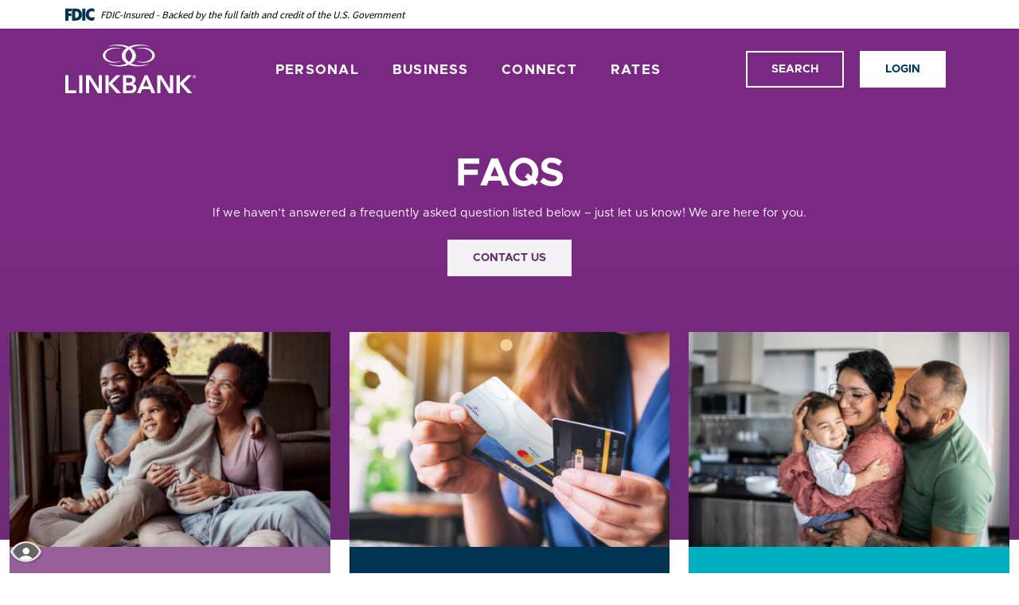

--- FILE ---
content_type: text/html; charset=utf-8
request_url: https://www.linkbank.com/connect/faqs
body_size: 25763
content:
<!DOCTYPE html><html class="no-js" lang="en"><head><meta charset="utf-8"><meta http-equiv="X-UA-Compatible" content="IE=edge,chrome=1"><title>
      FAQs | LINKBANK
    </title><meta name="description" content="Find answers to common questions about our services. If you need more help, our Client Solutions Specialists are here for you."><meta name="keywords" content="FAQ, Frequently asked questions, Banking FAQs, Account alerts setup, ATM locations, Wire transfer instructions, Deposit information, Overdraft fees, Account opening requirements, Debit card issues, Mobile deposit endorsement, Fraud center calls, Product and rate information, Loan payment instructions, mobile deposit, fee schedule"><meta name="viewport" content="width=device-width,initial-scale=1"><meta name="apple-mobile-web-app-title" content="LINKBANK"> <meta name="smartbanner:title" content="LINKBANK Mobile App"><meta name="smartbanner:author" content="LINKBANK"><meta name="smartbanner:price" content="FREE"><meta name="smartbanner:price-suffix-apple" content=" - On the App Store"><meta name="smartbanner:price-suffix-google" content=" - In Google Play"><meta name="smartbanner:icon-apple" content="/apple-touch-icon.png"><meta name="smartbanner:icon-google" content="/apple-touch-icon.png"><meta name="smartbanner:button" content="VIEW"><meta name="smartbanner:button-url-apple" content=""><meta name="smartbanner:button-url-google" content=""><meta name="smartbanner:enabled-platforms" content="android,ios"> <link rel="stylesheet" href="/assets/css/main.min.css?v=1755203214616"><script src="https://ajax.googleapis.com/ajax/libs/webfont/1.6.26/webfont.js"></script><script>WebFont.load({ 
	google: { families: ["Source Sans Pro:400,600,700","Barlow+Condensed:ital,wght@0,700;1,700"] }
});</script><style type="text/css">@font-face{font-family:Metropolis;font-weight:700;font-style:normal;src:url(/assets/font/Metropolis-Bold.eot) format("eot");src:url(/assets/font/Metropolis-Bold.woff) format("woff"),url(/assets/font/Metropolis-Bold.ttf) format("truetype")}@font-face{font-family:Metropolis;font-weight:700;font-style:italic;src:url(/assets/font/Metropolis-BoldItalic.eot) format("eot");src:url(/assets/font/Metropolis-BoldItalic.woff) format("woff"),url(/assets/font/Metropolis-BoldItalic.ttf) format("truetype")}@font-face{font-family:Metropolis;font-weight:400;font-style:italic;src:url(/assets/font/Metropolis-RegularItalic.eot) format("eot");src:url(/assets/font/Metropolis-RegularItalic.woff) format("woff"),url(/assets/font/Metropolis-RegularItalic.ttf) format("truetype")}@font-face{font-family:Metropolis;font-weight:400;font-style:normal;src:url(/assets/font/Metropolis-Regular.eot) format("eot");src:url(/assets/font/Metropolis-Regular.woff) format("woff"),url(/assets/font/Metropolis-Regular.ttf) format("truetype")}</style> 
          
        
            <!-- Google Tag Manager -->
<script>(function(w,d,s,l,i){w[l]=w[l]||[];w[l].push({'gtm.start':
new Date().getTime(),event:'gtm.js'});var f=d.getElementsByTagName(s)[0],
j=d.createElement(s),dl=l!='dataLayer'?'&l='+l:'';j.async=true;j.src=
'https://www.googletagmanager.com/gtm.js?id='+i+dl;f.parentNode.insertBefore(j,f);
})(window,document,'script','dataLayer','GTM-P6QKMWDD');</script>
<!-- End Google Tag Manager -->

<style>
.olb__links div:nth-of-type(2) {
  display: none;
}
</style></head><body class="subpage template-faq"><div role="navigation"><div class="hidden-compliance" id="complianceMenu"><ul class="list-unstyled"><li><a href="/">Home</a></li><li><a href="#main">Skip to main content</a></li><li><a href="#footer">Skip to footer</a></li></ul></div><a class="hidden-compliance external" href="http://get.adobe.com/reader/" title="External link to download Acrobat Reader">Download Acrobat Reader 5.0 or higher to view .pdf files.</a></div><div class="master-container"><header class="header text-light py-3 py-lg-0"><link rel="stylesheet" href="https://fonts.googleapis.com/css2?family=Source+Sans+3:ital,wght@1,400;1,600"><div class="fdic-banner"><div class="container"><div class="fdic-container"><div class="fdic-logo"><svg width="38" height="17" viewBox="0 0 38 17" aria-labelledby="fdicLogo"><title>
      FAQs | LINKBANK
    </title><g><path fill-rule="evenodd" clip-rule="evenodd" d="M8.79102 0.673615H13.9183C18.5271 0.673615 21.4825 3.66654 21.4825 8.34109C21.4825 13.5134 18.216 16.0328 13.0138 16.0328H8.79102V0.673615ZM13.5956 4.19475C13.4113 4.19475 13.1751 4.2251 12.8525 4.2251V12.5057C15.4564 12.5057 17.4613 11.413 17.4613 8.25614C17.4613 5.54248 15.8194 4.20082 13.5841 4.20082L13.5956 4.19475Z" fill="currentColor"></path><path fill-rule="evenodd" clip-rule="evenodd" d="M37.3603 5.14182V1.0865C36.3305 0.61301 35.2172 0.375059 34.0938 0.388356C32.0639 0.322493 30.0956 1.12816 28.6402 2.6207C27.1847 4.11323 26.3669 6.16465 26.3741 8.30473C26.3741 12.8093 29.7673 16.1118 34.0131 16.1118C35.2019 16.1973 36.3828 15.8524 37.3603 15.1344V11.073C36.4505 11.779 35.3558 12.1713 34.2263 12.1961C33.1948 12.2257 32.198 11.8027 31.4739 11.0281C30.7497 10.2535 30.3632 9.19685 30.4068 8.11047C30.3706 7.02121 30.7578 5.96358 31.4788 5.18208C32.1997 4.40058 33.192 3.96287 34.2263 3.97015C35.3567 4.01174 36.4489 4.41161 37.3603 5.11754V5.14182Z" fill="currentColor"></path><path fill-rule="evenodd" clip-rule="evenodd" d="M0 0.673615V16.0328H4.00964L4.03845 10.1563H7.93863V6.60483H4.06149L4.03845 4.22506H8.23244V0.673615H0Z" fill="currentColor"></path><path fill-rule="evenodd" clip-rule="evenodd" d="M21.9092 16.0328H25.9188V0.673615H21.9092V16.0328Z" fill="currentColor"></path></g></svg></div><span class="fdic-text">FDIC-Insured - Backed by the full faith and credit of the U.S. Government</span></div></div></div><div class="container"><div class="header__inner d-md-flex flex-row justify-content-between align-items-center align-content-center"><div class="header__left d-flex justify-content-center justify-content-lg-start"><div class="d-flex align-items-end justify-content-center d-md-none"><button type="button" data-bs-toggle="modal" data-bs-target="#searchModal" class="header__button icon mb-2 mb-sm-1 me-4 me-sm-5 js-toggle-focus toggle-search" title="Toggle Site Search"><svg class="bs-icon"><use href="#custom--search"></use></svg></button></div><div itemscope="" itemtype="http://schema.org/BankOrCreditUnion"><span itemprop="name" class="sr-only">LINKBANK</span> <a href="/" class="logo" title="LINKBANK, Camp Hill, PA" itemprop="url" id="siteLogo-js"><span class="logotype" itemprop="image" itemscope="" itemtype="http://schema.org/ImageObject"><img src="/assets/img/linkbank-logo.svg" alt="LINKBANK" itemprop="url"></span></a></div><div class="d-flex align-items-end justify-content-center d-md-none"><button type="button" class="navbar-toggle header__button icon mb-2 mb-sm-1 ms-4 ms-sm-5" data-bs-toggle="collapse" data-bs-target="#navbarCollapse" aria-controls="navbarCollapse" aria-expanded="false" title="Toggle navigation"><svg class="bs-icon"><use href="#custom--menu"></use></svg></button></div></div><div class="header__center"><nav aria-label="Primary" class="mainNav__container navbar navbar-expand-lg"><div class="collapse mainNav__collapse navbar-collapse" id="navbarCollapse"><button type="button" class="close" data-bs-toggle="collapse" data-bs-target="#navbarCollapse" aria-label="Close Main Menu"><svg class="bs-icon"><use href="#custom--close"></use></svg><span class="sr-only">Close Main Menu dialog</span></button><ul class="banno-menu menu-95487c10-ee85-11ed-a7a6-02424cef1ef9">
                       <li class="dropdown menu-category">
        <span role="button" aria-expanded="false" class="category-item" tabindex="0">Personal</span>
        <ul class="dropdown-menu">
            <li class="dropdown menu-group">
        <span role="button" aria-expanded="false" class="group-item" tabindex="0">Bank</span>
        <ul class="dropdown-menu">
            <li class="menu-internal">
        <a href="/personal/personal-solutions">Personal Solutions</a>
        
      </li><li class="menu-internal">
        <a href="/personal/personal-banking">Personal Banking</a>
        
      </li><li class="menu-internal">
        <a href="/perks">Personal Checking</a>
        
      </li><li class="menu-internal">
        <a href="/personal/savings">Personal Savings</a>
        
      </li><li class="menu-internal">
        <a href="/open-an-account">Open an Account</a>
        
      </li><li class="menu-internal">
        <a href="/rates">Rates</a>
        
      </li>
          </ul>
      </li><li class="dropdown menu-group">
        <span role="button" aria-expanded="false" class="group-item" tabindex="0">Borrow</span>
        <ul class="dropdown-menu">
            <li class="menu-internal">
        <a href="/personal/lending-solutions">Lending Solutions</a>
        
      </li><li class="menu-internal">
        <a href="/mortgage">Mortgage Solutions</a>
        
      </li><li class="menu-internal">
        <a href="/personal/term-loans">Term Loans</a>
        
      </li><li class="menu-internal">
        <a href="/personal/auto-loans">Auto Loans</a>
        
      </li><li class="menu-internal">
        <a href="/personal/lines-of-credit">Lines of Credit</a>
        
      </li>
          </ul>
      </li><li class="dropdown menu-group">
        <span role="button" aria-expanded="false" class="group-item" tabindex="0">Services</span>
        <ul class="dropdown-menu">
            <li class="menu-internal">
        <a href="/personal/specialized-solutions">Specialized Solutions</a>
        
      </li><li class="menu-internal">
        <a href="/personal/online-and-mobile">Online & Mobile</a>
        
      </li><li class="menu-internal">
        <a href="/personal/telephone-banking">Telephone Banking</a>
        
      </li><li class="menu-internal">
        <a href="/personal/debit-cards">Debit Cards</a>
        
      </li><li class="menu-internal">
        <a href="/personal/digital-wallet">Digital Wallet</a>
        
      </li><li class="menu-internal">
        <a href="/personal/bill-pay">Bill Pay</a>
        
      </li><li class="menu-internal">
        <a href="/personal/mycardrules">MyCardRules™</a>
        
      </li><li class="menu-internal">
        <a href="/estatements">eStatements</a>
        
      </li><li class="menu-internal">
        <a href="/personal/zelle">Zelle®</a>
        
      </li>
          </ul>
      </li>
          </ul>
      </li><li class="dropdown menu-category">
        <span role="button" aria-expanded="false" class="category-item" tabindex="0">Business</span>
        <ul class="dropdown-menu">
            <li class="dropdown menu-group">
        <span role="button" aria-expanded="false" class="group-item" tabindex="0">Bank</span>
        <ul class="dropdown-menu">
            <li class="menu-internal">
        <a href="/business/business-solutions">Business Solutions</a>
        
      </li><li class="menu-internal">
        <a href="/business/business-banking">Business Banking</a>
        
      </li><li class="menu-internal">
        <a href="/business/checking">Business Checking</a>
        
      </li><li class="menu-internal">
        <a href="/business/savings">Business Savings</a>
        
      </li><li class="menu-internal">
        <a href="/business/nonprofit-banking">Nonprofit Banking</a>
        
      </li><li class="menu-internal">
        <a href="/business/open-an-account">Open an Account</a>
        
      </li><li class="menu-internal">
        <a href="/rates">Rates</a>
        
      </li>
          </ul>
      </li><li class="dropdown menu-group">
        <span role="button" aria-expanded="false" class="group-item" tabindex="0">Borrow</span>
        <ul class="dropdown-menu">
            <li class="menu-internal">
        <a href="/business/business-lending">Business Lending</a>
        
      </li><li class="menu-internal">
        <a href="/business/small-business-loans">Small Business Loans</a>
        
      </li><li class="menu-internal">
        <a href="/business/equipment-loans">Equipment Loans</a>
        
      </li><li class="menu-internal">
        <a href="/business/real-estate-loans">Real Estate Loans</a>
        
      </li><li class="menu-internal">
        <a href="/business/lines-of-credit">Lines of Credit</a>
        
      </li><li class="menu-internal">
        <a href="/cc">IMPACT Charge Card</a>
        
      </li>
          </ul>
      </li><li class="dropdown menu-group">
        <span role="button" aria-expanded="false" class="group-item" tabindex="0">Services</span>
        <ul class="dropdown-menu">
            <li class="menu-internal">
        <a href="/business/treasury-management">Treasury Management</a>
        
      </li><li class="menu-internal">
        <a href="/business/professional-services">Professional Services</a>
        
      </li><li class="menu-internal">
        <a href="/business/business-benefits">Business Benefits</a>
        
      </li><li class="menu-internal">
        <a href="/business/law-firms">Law Firms</a>
        
      </li>
          </ul>
      </li>
          </ul>
      </li><li class="dropdown menu-category">
        <span role="button" aria-expanded="false" class="category-item" tabindex="0">Connect</span>
        <ul class="dropdown-menu">
            <li class="dropdown menu-group">
        <span role="button" aria-expanded="false" class="group-item" tabindex="0">About Us</span>
        <ul class="dropdown-menu">
            <li class="menu-internal">
        <a href="/connect/faqs">FAQs</a>
        
      </li><li class="menu-internal">
        <a href="/connect/our-story">Our Story</a>
        
      </li><li class="menu-internal">
        <a href="/leadershipteam">Leadership Team</a>
        
      </li><li class="menu-internal">
        <a href="/connect/Board-of-Directors">Board of Directors</a>
        
      </li><li class="menu-internal">
        <a href="/connect/our-culture">Our Culture</a>
        
      </li><li class="menu-internal">
        <a href="/connect/contact-us">Contact Us</a>
        
      </li><li class="menu-internal">
        <a href="/connect/careers">Careers</a>
        
      </li>
          </ul>
      </li><li class="dropdown menu-group">
        <span role="button" aria-expanded="false" class="group-item" tabindex="0">Community</span>
        <ul class="dropdown-menu">
            <li class="menu-internal">
        <a href="/connect/the-link-foundation">The LINK Foundation</a>
        
      </li><li class="menu-internal">
        <a href="/connect/news">News</a>
        
      </li>
          </ul>
      </li><li class="dropdown menu-group">
        <span role="button" aria-expanded="false" class="group-item" tabindex="0">Locations</span>
        <ul class="dropdown-menu">
            <li class="menu-internal">
        <a href="/connect/find-a-solutions-center">Find a Client Solutions Center</a>
        
      </li>
          </ul>
      </li>
          </ul>
      </li><li class="menu-internal">
        <a href="/rates">Rates</a>
        
      </li>
                     </ul><div class="d-block d-lg-none"><button type="button" data-bs-toggle="modal" data-bs-target="#olbModal" class="btn btn-default js-toggle-focus toggle-login w-100" title="Toggle Online Banking Login">Login</button></div></div></nav></div><div class="header__right d-none d-md-flex justify-content-center justify-content-md-end align-items-center"><div class="px-1 px-lg-1 d-block d-lg-none"><button type="button" class="navbar-toggle header__button btn btn-danger" data-bs-toggle="collapse" data-bs-target="#navbarCollapse" aria-controls="navbarCollapse" aria-expanded="false" title="Toggle navigation">Menu</button></div><div class="px-1 px-lg-1"><button type="button" data-bs-toggle="modal" data-bs-target="#searchModal" class="header__button btn btn-danger js-toggle-focus toggle-search" title="Toggle Site Search">Search</button></div><div class="px-1 ps-lg-1"><button type="button" data-bs-toggle="modal" data-bs-target="#olbModal" class="header__button btn btn-inverse js-toggle-focus toggle-login" title="Toggle Online Banking Login">Login</button></div></div></div></div></header><div class="modal fade modal-menu" id="searchModal" tabindex="-1" role="dialog" aria-labelledby="modal--search-title"><div class="modal-dialog" role="document"><div class="modal-content"><div class="modal-header"><div class="h3" id="modal--search-title">How Can We Help?</div><button type="button" class="close" data-bs-dismiss="modal" aria-label="Close Search"><svg class="bs-icon"><use href="#custom--close"></use></svg><span class="sr-only">Close search dialog</span></button></div><div class="modal-body"><form method="GET" action="/search" data-pristine-validate=""><div class="form-group d-lg-flex justify-content-between align-items-center align-content-center search__form"><div class="form-group mb-lg-0 mb-2 flex-fill me-lg-1"><label for="siteSearch" class="sr-only">Enter search terms</label> <input name="q" id="siteSearch" class="form-control w-100" type="text" placeholder="Search..." required=""></div><button type="submit" class="search-submit btn btn-default text-nowrap">See Results</button></div></form></div></div></div></div> <div class="modal fade modal-menu" id="olbModal" tabindex="-1" role="dialog" aria-labelledby="modal--olb-title"><div class="modal-dialog" role="document"><div class="modal-content"><button type="button" class="close" data-bs-dismiss="modal" aria-label="Close Online Banking"><svg class="bs-icon"><use href="#custom--close"></use></svg><span class="sr-only">Close Online Banking dialog</span></button><div class="modal-body p-0"><div class="row d-flex justify-content-center"><div class="col-lg-6 mb-3 mb-lg-0 olb__container px-lg-0"><div class="h3 mb-3" id="modal--olb-title">Online Banking</div><div class="dropdown mb-2 olb ms-hidden"><button class="dropdown-toggle" type="button" id="olbDropdown" data-bs-toggle="dropdown" aria-expanded="false">Personal</button><ul class="dropdown-menu" aria-labelledby="olbDropdown"><li><button data-bs-toggle="collapse" data-bs-target="#personalLogin" class="dropdown-item" aria-controls="personalLogin" aria-expanded="true">Personal</button></li><li><button data-bs-toggle="collapse" data-bs-target="#businessLogin" class="dropdown-item" aria-controls="businessLogin" aria-expanded="false">Business</button></li></ul></div><div class="collapse show" id="personalLogin"><div class="sr-only ms-header">Personal Banking</div><form class="olb__login w-100" method="post" name="Remote" action="https://secure.linkbank.com/login" data-pristine-validate="" id="onlineBankingForm-js"><div class="form-group mb-2 flex-fill"><label for="username" class="sr-only">Username</label> <input type="text" class="form-control" name="username" id="username" placeholder="Username" required="" autocomplete="username"></div><div><input type="submit" class="btn btn-default w-100" value="LOGIN"></div></form><div class="olb__links mt-3"><div class="ps-2 mb-1"><a href="https://secure.linkbank.com/forgot" title="Forgot User ID or Password?" target="_blank">Forgot User ID or Password?</a></div><div class="ps-2">First time user? <a href="https://secure.linkbank.com/enroll" title="Enroll Now" target="_blank">Enroll Now</a></div></div></div><div class="collapse" id="businessLogin"><div class="sr-only ms-header">Business Banking</div><div class="mb-1"><a href="https://tm.linkbank.com/linkbank/login" class="btn btn-default w-100" target="_blank">Treasury Management</a></div><div class="mb-1"><a href="https://agiletics.jhacloudservices.com/linkbank-53228" class="btn btn-default w-100" target="_blank">Escrow Management</a></div><div class="mb-1"><a href="https://smartpay.profitstars.com/business/login/linkbank/" class="btn btn-default w-100" target="_blank">Remote Deposit Capture</a></div><div class="mb-1"><a href="https://secure.linkbank.com/login" class="btn btn-default w-100" target="_blank">Small Business Banking</a></div></div></div><div class="col-lg-6 remove-blank px-lg-0 ms-hidden"><div class="ms-lg-5"><div data-oneclick-widget="iframe" data-page="/login-promo"></div></div></div></div></div></div></div></div><div id="main" tabindex="-1" role="main"><div class="bg-indigradient overflow-hidden"><div class="overflow-hidden position-relative heroText__subpage__container text-light"><div class="heroText__subpage pt-0 pt-lg-10"><div class="heroText__subpage-inner px-3 px-lg-3 px-xl-0"><div class="container pt-5 pt-lg-9"><div class="row"><div class="col-xl-10 offset-xl-1 text-center hero__subpage-content"><h1 class="h1 page-title">FAQs</h1><div class="content heroText__subpage-text remove-blank" data-content-block="bannerContent" data-content="content" data-editable="editable"> <div><span>If we haven’t answered a frequently asked question listed below – just let us know! We are here for you.</span></div>
<div><br></div>
<div><a href="/connect/contact-us" data-link-id="/connect/contact-us" data-link-type-id="page" class="btn btn-warning " data-disclaimer-id="null" target="_self">Contact Us</a></div>  </div></div></div></div></div></div></div><div class="offset-bottom-white"><div class="row remove-blank offset-inside"><div class="col-xxl-10 offset-xxl-1"><div class="sub__slider splide"><div class="splide__track"><div class="splide__list"><div class="splide__slide sub__slider-slide remove-blank"><div data-content-block="subCopy1Image" data-content="content" data-editable="editable" class="image remove-blank"> <div><img alt="" src="/assets/files/BBz5ZJNq/sub-personal-lending.jpg" image-id="BBz5ZJNq"></div>  </div><div class="sub content bg-purple-light text-light p-4" data-content-block="subCopy1" data-content="content" data-editable="editable"> <div class="big"><strong><img alt="" src="/assets/files/SPOecyin/arrow-up-circle-fill-25px.png" image-id="SPOecyin"><br><br></strong></div>
<div class="big"><span class="biggest"><strong>Personal Banking</strong></span></div>
<div class="big"><span class="biggest"><strong>Solutions </strong></span></div>
<div class="big"><br></div>
<div class="big"><span class="medium"><a href="/personal/personal-solutions" data-link-id="/personal/personal-solutions" data-link-type-id="page" class="" data-disclaimer-id="null" target="_self">Learn more</a></span></div>  </div></div><div class="splide__slide sub__slider-slide remove-blank"><div data-content-block="subCopy2Image" data-content="content" data-editable="editable" class="image remove-blank"> <div><img alt="" src="/assets/files/0TrGaAmc/wide-business-deposit.jpg" image-id="0TrGaAmc"></div>  </div><div class="sub content bg-dark text-light p-4" data-content-block="subCopy2" data-content="content" data-editable="editable"> <div class="big"><strong><img alt="" src="/assets/files/SPOecyin/arrow-up-circle-fill-25px.png" image-id="SPOecyin" class="pull-left"><br><br><span class="biggest">We offer comprehensive Business Banking Solutions designed with business owners in mind.</span></strong></div>
<section>
<div class="big"> </div>
</section>
<div class="big"><span class="medium"><a href="/business/business-solutions" data-link-id="/business/business-solutions" data-link-type-id="page" class="" data-disclaimer-id="null" target="_self">Learn More</a></span></div>  </div></div><div class="splide__slide sub__slider-slide remove-blank"><div data-content-block="subCopy3Image" data-content="content" data-editable="editable" class="image remove-blank"> <div><img alt="family at home" src="/assets/files/Zwjlpjkk/sub-foundation.jpg" image-id="Zwjlpjkk"></div>  </div><div class="sub content bg-teal p-4" data-content-block="subCopy3" data-content="content" data-editable="editable"> <div class="big"><strong><img alt="" src="/assets/files/SPOecyin/arrow-up-circle-fill-25px.png" image-id="SPOecyin"></strong></div>
<div class="big"><strong> </strong></div>
<div class="big"><strong><span class="biggest">The LINK Foundation </span></strong><br><strong><span class="biggest">Giving Totals</span></strong></div>
<div><br></div>
<div><strong><span class="big">$1,402,000</span></strong> <span class="small">Grand Award Total</span><br><strong><span class="big">222</span></strong> <span class="small">Local Organizations</span></div>  </div></div></div></div></div></div></div></div></div><div class="subpage-content mb-3"><div class="container"><div class="row mt-10 pt-lg-1 remove-blank"><div class="col-lg-10 offset-lg-1 offset-xl-2 col-xl-8 mb-5 remove-blank"><section class="content" data-content-block="bodyCopy1" data-content="content" data-editable="editable"> <h2 class="elementor-heading-title elementor-size-default">You ask. We answer.</h2>
<div>Read below for the following most frequently asked questions and answers. For your convenience, enter keywords into the text box to find results faster!</div>  </section></div></div><form action="/" id="faqSearchForm" data-pristine-validate="" class="subpageSearchForm__form" data-search-containers="#accordionFAQ .card-outer"><div class="row mb-8"><div class="col-lg-6 offset-xl-3 col-xl-4 offset-xl-4"><div class="position-relative inside"><div class="form-group mb-0"><label for="faqSearchQuery" class="sr-only">Frequently Asked Questions Search Query</label> <input type="text" class="form-control w-100 subpageSearchForm__input" name="faqSearchQuery" id="faqSearchQuery" required="" placeholder="Enter keywords..."></div><button type="reset" class="reset-button" title="Reset Search" aria-hidden="true"><svg class="bs-icon"><use href="#custom--refresh"></use></svg></button> <button type="submit" class="subpageSearchForm__button" title="Start Search"><svg class="bs-icon"><use href="#custom--search"></use></svg></button></div></div><div class="col-lg-10 col-xl-8 offset-xl-2 offset-lg-1"><div class="subpageSearchForm__form-errors text-center" aria-hidden="true">Your search for &quot;<span class="query"></span>&quot; returned <span class="results">0</span> result<span class="plural">s</span>.</div></div></div></form><div class="row"><div class="col-xl-10 offset-xl-1 mb-6"><div class="row" id="accordionFAQ"><div class="col-lg-6 card-outer remove-blank"><div class="card mb-2"><div role="button" id="card1Name" class="card-header collapsed" data-bs-toggle="collapse" data-bs-target="#collapse1" tabindex="0" aria-controls="collapse1" aria-expanded="false"><div data-content-block="accordionHeader1" data-content="content" data-editable="editable" class="content"> <div><strong>What is your routing number?</strong></div>  </div></div><div id="collapse1" class="collapse" data-bs-parent="#accordionFAQ" aria-labelledby="card1Name"><div class="card-body"><div data-content-block="accordionContent1" data-content="content" data-editable="editable" class="content"> <div>LINKBANK's routing number is: 031311771</div>  </div></div></div></div></div><div class="col-lg-6 card-outer remove-blank"><div class="card mb-2"><div role="button" id="card2Name" class="card-header collapsed" data-bs-toggle="collapse" data-bs-target="#collapse2" tabindex="0" aria-controls="collapse2" aria-expanded="false"><div data-content-block="accordionHeader2" data-content="content" data-editable="editable" class="content"> <div><strong>How do I set up alerts on my account?</strong></div>  </div></div><div id="collapse2" class="collapse" data-bs-parent="#accordionFAQ" aria-labelledby="card2Name"><div class="card-body"><div data-content-block="accordionContent2" data-content="content" data-editable="editable" class="content"> <div>
<p class="p1"><span>You can review and modify your account alerts via Online Banking. </span>Go to the “Account Services” tab. Select “Alerts”. You may elect to receive both Financial and Personal alerts via email, text or both.</p>
</div>  </div></div></div></div></div><div class="col-lg-6 card-outer remove-blank"><div class="card mb-2"><div role="button" id="card3Name" class="card-header collapsed" data-bs-toggle="collapse" data-bs-target="#collapse3" tabindex="0" aria-controls="collapse3" aria-expanded="false"><div data-content-block="accordionHeader3" data-content="content" data-editable="editable" class="content"> <div><strong>Where are your ATMs located?</strong></div>  </div></div><div id="collapse3" class="collapse" data-bs-parent="#accordionFAQ" aria-labelledby="card3Name"><div class="card-body"><div data-content-block="accordionContent3" data-content="content" data-editable="editable" class="content"> <div><span>We do not assess ATM fees for withdraws completed at any ATM operating on STAR, Pulse, Cirrus, MasterCard, Plus, and Visa supported networks. Fees may post, but they will be timely refunded.</span></div>  </div></div></div></div></div><div class="col-lg-6 card-outer remove-blank"><div class="card mb-2"><div role="button" id="card4Name" class="card-header collapsed" data-bs-toggle="collapse" data-bs-target="#collapse4" tabindex="0" aria-controls="collapse4" aria-expanded="false"><div data-content-block="accordionHeader4" data-content="content" data-editable="editable" class="content"> <div><strong>What are your domestic wire instructions?</strong></div>  </div></div><div id="collapse4" class="collapse" data-bs-parent="#accordionFAQ" aria-labelledby="card4Name"><div class="card-body"><div data-content-block="accordionContent4" data-content="content" data-editable="editable" class="content"> <div class="table-responsive">
<div class="table-responsive">
<table class="table" style="height: 14%; width: 10%; border-collapse: collapse; border-color: purple; float: left;" border=".0001" cellpadding="0" cellspacing="0">
<tbody>
<tr>
<td style="width: 2%; height: 3%;">Creditor Agent:</td>
<td style="width: 5%; height: 10%;">LINKBANK</td>
</tr>
<tr>
<td style="width: 2%; height: 3%;">Agent Building Room:</td>
<td style="width: 5%; height: 10%;">
<div>Suite 202</div>
</td>
</tr>
<tr>
<td style="width: 2%;">Agent Street Name:</td>
<td style="width: 5%;">
<div>1250 Camp Hill Bypass</div>
</td>
</tr>
<tr>
<td style="width: 2%;">Agent Town Name:</td>
<td style="width: 5%;">
<div>Camp Hill</div>
</td>
</tr>
<tr>
<td style="width: 2%;">Agent County Sub Division:</td>
<td style="width: 5%;">
<div>PA</div>
</td>
</tr>
<tr>
<td style="width: 2%;">Agent Country Code:</td>
<td style="width: 5%;">
<div>Us - United States of America</div>
</td>
</tr>
<tr>
<td style="width: 2%;">Agent Postal Code:</td>
<td style="width: 5%;">
<div>17110</div>
</td>
</tr>
<tr>
<td style="width: 2%;">Agent Account Other ID:</td>
<td style="width: 5%;">
<div>031311771</div>
</td>
</tr>
<tr>
<td style="width: 2%; height: 3%;">Party Name:</td>
<td style="width: 5%; height: 10%;">
<div>Beneficiary Name/</div>
<div>Client Name</div>
</td>
</tr>
<tr>
<td style="width: 2%; height: 3%;">
<div>Party Street Name:</div>
</td>
<td style="width: 5%; height: 10%;">
<div>Client Street Address</div>
</td>
</tr>
<tr>
<td style="width: 2%;">
<div>Party Building Room:</div>
</td>
<td style="width: 5%;">
<div>Client Suite/Unit</div>
</td>
</tr>
<tr>
<td style="width: 2%;">
<div>Party Town Name:</div>
</td>
<td style="width: 5%;">
<div>Client City</div>
</td>
</tr>
<tr>
<td style="width: 2%;">
<div>Party Country Subdivision:</div>
</td>
<td style="width: 5%;">
<div>Client State</div>
</td>
</tr>
<tr>
<td style="width: 2%;">
<div>Party Country Code:</div>
</td>
<td style="width: 5%;">
<div>Client Country Code</div>
</td>
</tr>
<tr>
<td style="width: 2%;">
<div>Party Postal Code:</div>
</td>
<td style="width: 5%;">
<div>Client Zip Code</div>
</td>
</tr>
<tr>
<td style="width: 2%; height: 3%;">Party Account Other ID:</td>
<td style="width: 5%; height: 10%;">Client Account # (Credit Account)</td>
</tr>
<tr>
<td style="width: 2%;">Party Account Other ID Issuer:</td>
<td style="width: 5%;">Type of Account</td>
</tr>
<tr style="height: 20px; text-align: left;">
<td style="width: 2%; height: 3%;">Unstructured Remittance:</td>
<td style="width: 5%; height: 10%;">
<div>Notes to Receiving Bank</div>
<div>or Beneficiary, if applicable</div>
</td>
</tr>
</tbody>
</table>
</div>
</div>
<p class="p1"><br></p>
<p class="p1"><span class="medium">If you have any questions or need further information, please call our <strong><a href="/connect/find-a-solutions-center"><span class="s1">Client Solutions Center</span></a></strong> at <strong>1 (800) 787-4542.</strong></span></p>  </div></div></div></div></div><div class="col-lg-6 card-outer remove-blank"><div class="card mb-2"><div role="button" id="card5Name" class="card-header collapsed" data-bs-toggle="collapse" data-bs-target="#collapse5" tabindex="0" aria-controls="collapse5" aria-expanded="false"><div data-content-block="accordionHeader5" data-content="content" data-editable="editable" class="content"> <div><strong>Where and how can I make deposits?</strong></div>  </div></div><div id="collapse5" class="collapse" data-bs-parent="#accordionFAQ" aria-labelledby="card5Name"><div class="card-body"><div data-content-block="accordionContent5" data-content="content" data-editable="editable" class="content"> <div>
<ul class="ul1">
<li class="li1">In person at a Client Solutions Center</li>
<li class="li1"><span class="s1"></span>Mobile Deposit</li>
<li class="li1"><span class="s1"></span>Night Drop (businesses only)</li>
<li class="li1"><span class="s1"></span>Remote Deposit Capture (businesses only, fees apply)</li>
<li class="li1"><span class="s1"></span>Mail</li>
</ul>
</div>  </div></div></div></div></div><div class="col-lg-6 card-outer remove-blank"><div class="card mb-2"><div role="button" id="card6Name" class="card-header collapsed" data-bs-toggle="collapse" data-bs-target="#collapse6" tabindex="0" aria-controls="collapse6" aria-expanded="false"><div data-content-block="accordionHeader6" data-content="content" data-editable="editable" class="content"> <div><strong>What are your international wire instructions?</strong></div>  </div></div><div id="collapse6" class="collapse" data-bs-parent="#accordionFAQ" aria-labelledby="card6Name"><div class="card-body"><div data-content-block="accordionContent6" data-content="content" data-editable="editable" class="content"> <div>
<p class="p1">INTERNATIONAL via SWIFT FORMAT MT103</p>
<div class="table-responsive">
<table class="table" style="width: 50%; border-collapse: collapse; border-color: purple; float: left;" border=".001" cellpadding="5" cellspacing="5">
<tbody>
<tr>
<td style="width: 38.7312%;">Instructed Agent ID</td>
<td style="width: 61.2688%;">PCBBUS66</td>
</tr>
<tr style="height: 10px;">
<td style="width: 38.7312%; height: 3%;">Creditor Agent:</td>
<td style="width: 61.2688%; height: 10%;">LINKBANK</td>
</tr>
<tr style="height: 10px;">
<td style="width: 38.7312%; height: 3%;">Agent Building Room:</td>
<td style="width: 61.2688%; height: 10%;">
<div>Suite 202</div>
</td>
</tr>
<tr style="height: 10px;">
<td style="width: 38.7312%;">Agent Street Name:</td>
<td style="width: 61.2688%;">
<div>1250 Camp Hill Bypass</div>
</td>
</tr>
<tr style="height: 10px;">
<td style="width: 38.7312%;">Agent Town Name:</td>
<td style="width: 61.2688%;">
<div>Camp Hill</div>
</td>
</tr>
<tr style="height: 10px;">
<td style="width: 38.7312%;">Agent County Sub Division:</td>
<td style="width: 61.2688%;">
<div>PA</div>
</td>
</tr>
<tr style="height: 10px;">
<td style="width: 38.7312%;">Agent Country Code:</td>
<td style="width: 61.2688%;">
<div>Us - United States of America</div>
</td>
</tr>
<tr style="height: 10px;">
<td style="width: 38.7312%;">Agent Postal Code:</td>
<td style="width: 61.2688%;">
<div>17110</div>
</td>
</tr>
<tr style="height: 10px;">
<td style="width: 38.7312%;">Agent Account Other ID:</td>
<td style="width: 61.2688%;">
<div>031311771</div>
</td>
</tr>
<tr style="height: 10px;">
<td style="width: 38.7312%; height: 3%;">Party Name:</td>
<td style="width: 61.2688%; height: 10%;">
<div>Beneficiary Name/</div>
<div>Client Name</div>
</td>
</tr>
<tr style="height: 10px;">
<td style="width: 38.7312%; height: 3%;">
<div>Party Street Name:</div>
</td>
<td style="width: 61.2688%; height: 10%;">
<div>Client Street Address</div>
</td>
</tr>
<tr>
<td style="width: 38.7312%;">
<div>Party Building Room:</div>
</td>
<td style="width: 61.2688%;">
<div>Client Suite/Unit</div>
</td>
</tr>
<tr>
<td style="width: 38.7312%;">
<div>Party Town Name:</div>
</td>
<td style="width: 61.2688%;">
<div>Client City</div>
</td>
</tr>
<tr>
<td style="width: 38.7312%;">
<div>Party Country Subdivision:</div>
</td>
<td style="width: 61.2688%;">
<div>Client State</div>
</td>
</tr>
<tr>
<td style="width: 38.7312%;">
<div>Party Country Code:</div>
</td>
<td style="width: 61.2688%;">
<div>Client Country Code</div>
</td>
</tr>
<tr>
<td style="width: 38.7312%;">
<div>Party Postal Code:</div>
</td>
<td style="width: 61.2688%;">
<div>Client Zip Code</div>
</td>
</tr>
<tr>
<td style="width: 38.7312%; height: 3%;">Party Account Other ID:</td>
<td style="width: 61.2688%; height: 10%;">Client Account # (Credit Account)</td>
</tr>
<tr>
<td style="width: 38.7312%;">Party Account Other ID Issuer:</td>
<td style="width: 61.2688%;">Type of Account</td>
</tr>
<tr>
<td style="width: 38.7312%; height: 3%;">Unstructured Remittance:</td>
<td style="width: 61.2688%; height: 10%;">
<div>Notes to Receiving Bank</div>
<div>or Beneficiary, if applicable</div>
</td>
</tr>
</tbody>
</table>
<div><br></div>
<div>
<p class="p1"> </p>
The above are generic Incoming International Wire instructions. To ensure the MOST accurate instructions based on originating Country and type of currency being received, please contact <strong>1 (800) 787-4542 </strong>and speak to a Client Solutions Center staff member who can further assist you.</div>
</div>
</div>  </div></div></div></div></div><div class="col-lg-6 card-outer remove-blank"><div class="card mb-2"><div role="button" id="card7Name" class="card-header collapsed" data-bs-toggle="collapse" data-bs-target="#collapse7" tabindex="0" aria-controls="collapse7" aria-expanded="false"><div data-content-block="accordionHeader7" data-content="content" data-editable="editable" class="content"> <div><strong>What are your current overdraft fees?</strong></div>  </div></div><div id="collapse7" class="collapse" data-bs-parent="#accordionFAQ" aria-labelledby="card7Name"><div class="card-body"><div data-content-block="accordionContent7" data-content="content" data-editable="editable" class="content"> <p class="p1">Please see our <a href="/assets/files/l6uJIVF2" data-link-id="" data-link-type-id="file" class="" data-disclaimer-id="null" target="_self"><span class="s1">fee schedule</span></a> for our current overdraft fees.</p>  </div></div></div></div></div><div class="col-lg-6 card-outer remove-blank"><div class="card mb-2"><div role="button" id="card8Name" class="card-header collapsed" data-bs-toggle="collapse" data-bs-target="#collapse8" tabindex="0" aria-controls="collapse8" aria-expanded="false"><div data-content-block="accordionHeader8" data-content="content" data-editable="editable" class="content"> <div><strong>What do I need to open an account?</strong></div>  </div></div><div id="collapse8" class="collapse" data-bs-parent="#accordionFAQ" aria-labelledby="card8Name"><div class="card-body"><div data-content-block="accordionContent8" data-content="content" data-editable="editable" class="content"> <div>
<div>-Valid identification:</div>
<ul class="ul1">
<li class="li1"><span class="s1"></span>Valid State issued driver’s license or ID card</li>
<li class="li1"><span class="s1"></span>Passport</li>
<li class="li1"><span class="s1"></span>US Military ID</li>
<li class="li1"><span class="s1"></span>Permanent Resident Card</li>
<li class="li1"><span class="s1"></span>Alien Registration Card</li>
</ul>
<p class="p1">-Social Security Number</p>
<p class="p1">-Date of Birth</p>
<p class="p1">-Valid physical address</p>
<p class="p1">-Contact phone numbers</p>
<p class="p1">-Opening deposit</p>
</div>  </div></div></div></div></div><div class="col-lg-6 card-outer remove-blank"><div class="card mb-2"><div role="button" id="card9Name" class="card-header collapsed" data-bs-toggle="collapse" data-bs-target="#collapse9" tabindex="0" aria-controls="collapse9" aria-expanded="false"><div data-content-block="accordionHeader9" data-content="content" data-editable="editable" class="content"> <div><strong>How do I dispute a charge on my account?</strong></div>  </div></div><div id="collapse9" class="collapse" data-bs-parent="#accordionFAQ" aria-labelledby="card9Name"><div class="card-body"><div data-content-block="accordionContent9" data-content="content" data-editable="editable" class="content"> <div>Contact a Client Solutions Center by visiting, calling, or emailing via Online Banking with the date, dollar amount, merchant name, and transaction type (check/ACH or debit card). A Client Solutions Specialist will follow up with further updates.</div>  </div></div></div></div></div><div class="col-lg-6 card-outer remove-blank"><div class="card mb-2"><div role="button" id="card10Name" class="card-header collapsed" data-bs-toggle="collapse" data-bs-target="#collapse10" tabindex="0" aria-controls="collapse10" aria-expanded="false"><div data-content-block="accordionHeader10" data-content="content" data-editable="editable" class="content"> <div><strong>How old do I have to be to open an account?</strong></div>  </div></div><div id="collapse10" class="collapse" data-bs-parent="#accordionFAQ" aria-labelledby="card10Name"><div class="card-body"><div data-content-block="accordionContent10" data-content="content" data-editable="editable" class="content"> <div>
<p class="p1">Any client who can provide a valid primary form of ID can be an owner of an account; however at least one owner must be 18 years or older.</p>
<p class="p1">Custodial accounts can be opened if the custodian is 18 years or older and provides a valid primary form of ID.</p>
</div>  </div></div></div></div></div><div class="col-lg-6 card-outer remove-blank"><div class="card mb-2"><div role="button" id="card11Name" class="card-header collapsed" data-bs-toggle="collapse" data-bs-target="#collapse11" tabindex="0" aria-controls="collapse11" aria-expanded="false"><div data-content-block="accordionHeader11" data-content="content" data-editable="editable" class="content"> <div><strong>How do I reset my Debit Card pin number?</strong></div>  </div></div><div id="collapse11" class="collapse" data-bs-parent="#accordionFAQ" aria-labelledby="card11Name"><div class="card-body"><div data-content-block="accordionContent11" data-content="content" data-editable="editable" class="content"> <div><span>Call <strong>(800) 290-7893</strong></span><span>.</span><span> </span><span>For International PIN Management, call <strong>(206) 624-7998</strong>.</span></div>  </div></div></div></div></div><div class="col-lg-6 card-outer remove-blank"><div class="card mb-2"><div role="button" id="card12Name" class="card-header collapsed" data-bs-toggle="collapse" data-bs-target="#collapse12" tabindex="0" aria-controls="collapse12" aria-expanded="false"><div data-content-block="accordionHeader12" data-content="content" data-editable="editable" class="content"> <div><strong>Are you FDIC insured?</strong></div>  </div></div><div id="collapse12" class="collapse" data-bs-parent="#accordionFAQ" aria-labelledby="card12Name"><div class="card-body"><div data-content-block="accordionContent12" data-content="content" data-editable="editable" class="content"> <div>Yes.</div>  </div></div></div></div></div><div class="col-lg-6 card-outer remove-blank"><div class="card mb-2"><div role="button" id="card13Name" class="card-header collapsed" data-bs-toggle="collapse" data-bs-target="#collapse13" tabindex="0" aria-controls="collapse13" aria-expanded="false"><div data-content-block="accordionHeader13" data-content="content" data-editable="editable" class="content"> <div><strong>My card is lost or has been stolen. How can I report this and get my card closed?</strong></div>  </div></div><div id="collapse13" class="collapse" data-bs-parent="#accordionFAQ" aria-labelledby="card13Name"><div class="card-body"><div data-content-block="accordionContent13" data-content="content" data-editable="editable" class="content"> <div><span>The most expedited method is to call 1 (888) 297-3416. Follow the prompts to reach the most appropriate option for your situation.</span></div>  </div></div></div></div></div><div class="col-lg-6 card-outer remove-blank"><div class="card mb-2"><div role="button" id="card14Name" class="card-header collapsed" data-bs-toggle="collapse" data-bs-target="#collapse14" tabindex="0" aria-controls="collapse14" aria-expanded="false"><div data-content-block="accordionHeader14" data-content="content" data-editable="editable" class="content"> <div><strong>What is an appropriate endorsement for mobile deposit?</strong></div>  </div></div><div id="collapse14" class="collapse" data-bs-parent="#accordionFAQ" aria-labelledby="card14Name"><div class="card-body"><div data-content-block="accordionContent14" data-content="content" data-editable="editable" class="content"> <p>Clients must endorse checks deposited via mobile deposit with the following special endorsement: “For Mobile Deposit Only at LINKBANK.” We reserve the right to reject a check if it is not properly endorsed.</p>  </div></div></div></div></div><div class="col-lg-6 card-outer remove-blank"><div class="card mb-2"><div role="button" id="card15Name" class="card-header collapsed" data-bs-toggle="collapse" data-bs-target="#collapse15" tabindex="0" aria-controls="collapse15" aria-expanded="false"><div data-content-block="accordionHeader15" data-content="content" data-editable="editable" class="content"> <div><strong>Why am I receiving a call from the &quot;Fraud Center&quot; <br>1 </strong><strong>(800) 237-8990?</strong></div>  </div></div><div id="collapse15" class="collapse" data-bs-parent="#accordionFAQ" aria-labelledby="card15Name"><div class="card-body"><div data-content-block="accordionContent15" data-content="content" data-editable="editable" class="content"> <div><span>The Card Fraud Center is acting on our behalf. </span>The Card Fraud Center helps identify fraud as it occurs and attempts to prevent future attacks before they happen. If fraud is suspected, transactions are declined at the point of authorization in an effort to protect loss. The Fraud Center will attempt to text, email or call the card holder within minutes of the transaction in order to validate authenticity of the authorization.</div>  </div></div></div></div></div><div class="col-lg-6 card-outer remove-blank"><div class="card mb-2"><div role="button" id="card16Name" class="card-header collapsed" data-bs-toggle="collapse" data-bs-target="#collapse16" tabindex="0" aria-controls="collapse16" aria-expanded="false"><div data-content-block="accordionHeader16" data-content="content" data-editable="editable" class="content"> <div><strong>How can I find your products and rates?</strong></div>  </div></div><div id="collapse16" class="collapse" data-bs-parent="#accordionFAQ" aria-labelledby="card16Name"><div class="card-body"><div data-content-block="accordionContent16" data-content="content" data-editable="editable" class="content"> <div>Please call us, visit one of our Client Solutions Centers or our rates page for all rate inquiries. </div>  </div></div></div></div></div><div class="col-lg-6 card-outer remove-blank"><div class="card mb-2"><div role="button" id="card17Name" class="card-header collapsed" data-bs-toggle="collapse" data-bs-target="#collapse17" tabindex="0" aria-controls="collapse17" aria-expanded="false"><div data-content-block="accordionHeader17" data-content="content" data-editable="editable" class="content"> <div><strong>How do I obtain a new Debit Card?</strong></div>  </div></div><div id="collapse17" class="collapse" data-bs-parent="#accordionFAQ" aria-labelledby="card17Name"><div class="card-body"><div data-content-block="accordionContent17" data-content="content" data-editable="editable" class="content"> <div><span class="s1">Contact a <a href="/connect/find-a-solutions-center" data-link-id="/connect/find-a-solutions-center" data-link-type-id="page" class="" data-disclaimer-id="null" target="_self"><span class="s2">Client Solutions Center.</span></a></span></div>  </div></div></div></div></div><div class="col-lg-6 card-outer remove-blank"><div class="card mb-2"><div role="button" id="card18Name" class="card-header collapsed" data-bs-toggle="collapse" data-bs-target="#collapse18" tabindex="0" aria-controls="collapse18" aria-expanded="false"><div data-content-block="accordionHeader18" data-content="content" data-editable="editable" class="content"> <div><strong>Where do I send my loan payment?</strong></div>  </div></div><div id="collapse18" class="collapse" data-bs-parent="#accordionFAQ" aria-labelledby="card18Name"><div class="card-body"><div data-content-block="accordionContent18" data-content="content" data-editable="editable" class="content"> <div>
<p class="p1">For mail or next-day deliveries:</p>
<article>
<div class="p1"><strong><span class="medium">LINKBANK </span></strong></div>
<div class="p1"><strong style="color: var(--bs-card-color); font-family: var(--bs-body-font-family); font-size: var(--bs-body-font-size); text-align: var(--bs-body-text-align);"><span class="medium">3045 Market St. </span></strong></div>
<div class="p1"><strong style="color: var(--bs-card-color); font-family: var(--bs-body-font-family); font-size: var(--bs-body-font-size); text-align: var(--bs-body-text-align);"><span class="medium">Camp Hill, PA 17011</span></strong></div>
</article>
<p class="p2"><br></p>
<p class="p1"><i>Do not send cash.<br></i></p>
</div>  </div></div></div></div></div><div class="col-lg-6 card-outer remove-blank"><div class="card mb-2"><div role="button" id="card19Name" class="card-header collapsed" data-bs-toggle="collapse" data-bs-target="#collapse19" tabindex="0" aria-controls="collapse19" aria-expanded="false"><div data-content-block="accordionHeader19" data-content="content" data-editable="editable" class="content"> <div><br></div>  </div></div><div id="collapse19" class="collapse" data-bs-parent="#accordionFAQ" aria-labelledby="card19Name"><div class="card-body"><div data-content-block="accordionContent19" data-content="content" data-editable="editable" class="content"> <div><br></div>  </div></div></div></div></div><div class="col-lg-6 card-outer remove-blank"><div class="card mb-2"><div role="button" id="card20Name" class="card-header collapsed" data-bs-toggle="collapse" data-bs-target="#collapse20" tabindex="0" aria-controls="collapse20" aria-expanded="false"><div data-content-block="accordionHeader20" data-content="content" data-editable="editable" class="content"> <div><br></div>  </div></div><div id="collapse20" class="collapse" data-bs-parent="#accordionFAQ" aria-labelledby="card20Name"><div class="card-body"><div data-content-block="accordionContent20" data-content="content" data-editable="editable" class="content"> <div><br></div>  </div></div></div></div></div><div class="col-lg-6 card-outer remove-blank"><div class="card mb-2"><div role="button" id="card21Name" class="card-header collapsed" data-bs-toggle="collapse" data-bs-target="#collapse21" tabindex="0" aria-controls="collapse21" aria-expanded="false"><div data-content-block="accordionHeader21" data-content="content" data-editable="editable" class="content"> <div><br></div>  </div></div><div id="collapse21" class="collapse" data-bs-parent="#accordionFAQ" aria-labelledby="card21Name"><div class="card-body"><div data-content-block="accordionContent21" data-content="content" data-editable="editable" class="content"> <div><br></div>  </div></div></div></div></div><div class="col-lg-6 card-outer remove-blank"><div class="card mb-2"><div role="button" id="card22Name" class="card-header collapsed" data-bs-toggle="collapse" data-bs-target="#collapse22" tabindex="0" aria-controls="collapse22" aria-expanded="false"><div data-content-block="accordionHeader22" data-content="content" data-editable="editable" class="content"> <div><br></div>  </div></div><div id="collapse22" class="collapse" data-bs-parent="#accordionFAQ" aria-labelledby="card22Name"><div class="card-body"><div data-content-block="accordionContent22" data-content="content" data-editable="editable" class="content"> <div><br></div>  </div></div></div></div></div><div class="col-lg-6 card-outer remove-blank"><div class="card mb-2"><div role="button" id="card23Name" class="card-header collapsed" data-bs-toggle="collapse" data-bs-target="#collapse23" tabindex="0" aria-controls="collapse23" aria-expanded="false"><div data-content-block="accordionHeader23" data-content="content" data-editable="editable" class="content"> <div><br></div>  </div></div><div id="collapse23" class="collapse" data-bs-parent="#accordionFAQ" aria-labelledby="card23Name"><div class="card-body"><div data-content-block="accordionContent23" data-content="content" data-editable="editable" class="content"> <div><br></div>  </div></div></div></div></div><div class="col-lg-6 card-outer remove-blank"><div class="card mb-2"><div role="button" id="card24Name" class="card-header collapsed" data-bs-toggle="collapse" data-bs-target="#collapse24" tabindex="0" aria-controls="collapse24" aria-expanded="false"><div data-content-block="accordionHeader24" data-content="content" data-editable="editable" class="content"> <div><br></div>  </div></div><div id="collapse24" class="collapse" data-bs-parent="#accordionFAQ" aria-labelledby="card24Name"><div class="card-body"><div data-content-block="accordionContent24" data-content="content" data-editable="editable" class="content"> <div><br></div>  </div></div></div></div></div><div class="col-lg-6 card-outer remove-blank"><div class="card mb-2"><div role="button" id="card25Name" class="card-header collapsed" data-bs-toggle="collapse" data-bs-target="#collapse25" tabindex="0" aria-controls="collapse25" aria-expanded="false"><div data-content-block="accordionHeader25" data-content="content" data-editable="editable" class="content"> <div><br></div>  </div></div><div id="collapse25" class="collapse" data-bs-parent="#accordionFAQ" aria-labelledby="card25Name"><div class="card-body"><div data-content-block="accordionContent25" data-content="content" data-editable="editable" class="content"> <div><br></div>  </div></div></div></div></div><div class="col-lg-6 card-outer remove-blank"><div class="card mb-2"><div role="button" id="card26Name" class="card-header collapsed" data-bs-toggle="collapse" data-bs-target="#collapse26" tabindex="0" aria-controls="collapse26" aria-expanded="false"><div data-content-block="accordionHeader26" data-content="content" data-editable="editable" class="content"> <div><br></div>  </div></div><div id="collapse26" class="collapse" data-bs-parent="#accordionFAQ" aria-labelledby="card26Name"><div class="card-body"><div data-content-block="accordionContent26" data-content="content" data-editable="editable" class="content"> <div><br></div>  </div></div></div></div></div><div class="col-lg-6 card-outer remove-blank"><div class="card mb-2"><div role="button" id="card27Name" class="card-header collapsed" data-bs-toggle="collapse" data-bs-target="#collapse27" tabindex="0" aria-controls="collapse27" aria-expanded="false"><div data-content-block="accordionHeader27" data-content="content" data-editable="editable" class="content"> <div><br></div>  </div></div><div id="collapse27" class="collapse" data-bs-parent="#accordionFAQ" aria-labelledby="card27Name"><div class="card-body"><div data-content-block="accordionContent27" data-content="content" data-editable="editable" class="content"> <div><br></div>  </div></div></div></div></div><div class="col-lg-6 card-outer remove-blank"><div class="card mb-2"><div role="button" id="card28Name" class="card-header collapsed" data-bs-toggle="collapse" data-bs-target="#collapse28" tabindex="0" aria-controls="collapse28" aria-expanded="false"><div data-content-block="accordionHeader28" data-content="content" data-editable="editable" class="content"> <div><br></div>  </div></div><div id="collapse28" class="collapse" data-bs-parent="#accordionFAQ" aria-labelledby="card28Name"><div class="card-body"><div data-content-block="accordionContent28" data-content="content" data-editable="editable" class="content"> <div><br></div>  </div></div></div></div></div><div class="col-lg-6 card-outer remove-blank"><div class="card mb-2"><div role="button" id="card29Name" class="card-header collapsed" data-bs-toggle="collapse" data-bs-target="#collapse29" tabindex="0" aria-controls="collapse29" aria-expanded="false"><div data-content-block="accordionHeader29" data-content="content" data-editable="editable" class="content"> <div><br></div>  </div></div><div id="collapse29" class="collapse" data-bs-parent="#accordionFAQ" aria-labelledby="card29Name"><div class="card-body"><div data-content-block="accordionContent29" data-content="content" data-editable="editable" class="content"> <div><br></div>  </div></div></div></div></div><div class="col-lg-6 card-outer remove-blank"><div class="card mb-2"><div role="button" id="card30Name" class="card-header collapsed" data-bs-toggle="collapse" data-bs-target="#collapse30" tabindex="0" aria-controls="collapse30" aria-expanded="false"><div data-content-block="accordionHeader30" data-content="content" data-editable="editable" class="content"> <div><br></div>  </div></div><div id="collapse30" class="collapse" data-bs-parent="#accordionFAQ" aria-labelledby="card30Name"><div class="card-body"><div data-content-block="accordionContent30" data-content="content" data-editable="editable" class="content"> <div><br></div>  </div></div></div></div></div></div></div></div></div></div></div><footer class="footer bg-primary text-light" id="footer"><div class="container pb-5 pt-10 pb-lg-6"><div class="footer__inner row"><div class="footer__logo col-xl-3 d-flex flex-column justify-content-xl-start align-items-center align-items-xl-start justify-content-center"><div data-content-block="footerContent" data-content="content" data-editable="editable" class="content text-xl-start text-center"> <div>
<h2><span class="medium">positively impacting lives.</span></h2>
<div><span class="medium"> </span></div>
<div><span class="medium"><span>(855) 569-2265</span></span></div>
</div>  </div></div><div class="footer__nav col-xl-4 offset-xl-1 d-flex d-xl-block justify-content-center align-items-start"><nav class="footer__links mt-3 mb-0 my-xl-0" aria-label="Footer"><ul class="banno-menu menu-95487c4a-ee85-11ed-a7a6-02424cef1ef9">
                       <li class="dropdown menu-category">
        <span role="button" aria-expanded="false" class="category-item" tabindex="0">Resources</span>
        <ul class="dropdown-menu">
            <li class="menu-internal">
        <a href="/security">Security</a>
        
      </li><li class="menu-internal">
        <a href="/identity-theft">Identity Theft</a>
        
      </li><li class="menu-internal">
        <a href="/privacy-policy">Privacy Policy</a>
        
      </li><li class="menu-internal">
        <a href="/disclosures">Disclosures</a>
        
      </li><li class="menu-internal">
        <a href="/cra-public-file">CRA Public File</a>
        
      </li><li class="menu-external">
        <a href="https://ir.linkbancorp.com/overview/default.aspx" target="_blank">Investor Relations</a>
        
      </li><li class="menu-internal">
        <a href="/calculators">Financial Calculators</a>
        
      </li>
          </ul>
      </li><li class="dropdown menu-category">
        <span role="button" aria-expanded="false" class="category-item" tabindex="0">Social</span>
        <ul class="dropdown-menu">
            <li class="menu-external">
        <a href="https://www.facebook.com/LINKBANKbanking/" target="_blank">Facebook</a>
        
      </li><li class="menu-external">
        <a href="https://www.instagram.com/linkbankbanking" target="_blank">Instagram</a>
        
      </li><li class="menu-external">
        <a href="https://www.linkedin.com/company/linkbankbanking/" target="_blank">LinkedIn</a>
        
      </li>
          </ul>
      </li>
                     </ul></nav></div><div class="col-xl-3 offset-xl-1"><div class="footer__badge bg-dark p-4 text-center"><div class="mb-4 link-foundation"><a href="https://linkfound.org/" target="_blank" title="Link Foundation Website"><svg class="bs-icon"><use href="#custom--link-foundation"></use></svg></a></div><div class="linkbank-corp"><a href="https://ir.linkbancorp.com/" title="Linkbank Corp - Investor Relations"><svg class="bs-icon"><use href="#custom--linkbank-corp"></use></svg></a></div></div></div></div></div><div class="footer__bottom py-3 bg-dark"><div class="container"><div class="d-flex flex-column flex-md-row justify-content-center justify-content-md-between align-items-sm-center"><div class="copyright text-center text-lg-left d-md-flex align-items-center"><div class="d-flex align-items-center justify-content-center justify-content-md-start mb-2 mb-lg-0"><div class="fdic me-2"><svg class="bs-icon"><use href="#custom--fdic"></use></svg></div><div class="ehl me-md-2"><svg class="bs-icon"><use href="#custom--ehl"></use></svg></div></div><div class="copytext">© <span class="copy-date"></span> LINKBANK<sup>®</sup></div></div><div class="d-flex flex-column flex-md-row align-items-center align-items-xl-end mt-3 mt-md-0"> <button type="button" id="scrollButton" title="Scroll to Top" class="ms-md-2 mt-2 mt-md-0"><svg class="bs-icon"><use href="#custom--arrow-up"></use></svg></button></div></div></div></div></footer> <section id="accessibility" aria-label="Accessibility Information"><a href="/accessibility-feedback" class="position-fixed d-inline-block"><span class="sr-only text-uppercase d-inline-block ml-1">Read More About Our Accessibility Statement</span></a></section> </div> <script defer="defer" src="/assets/js/script.min.js?v=1755203214562"></script><div class="d-none"><svg><symbol id="custom--ada-hover" viewBox="0 0 42 30" xml:space="preserve"><style>.st0{fill:#e6e6e6}.st1{fill:#1c5eac}.st2{fill:#fff}</style><image width="42" height="30" xlink:href="[data-uri] GXRFWHRTb2Z0d2FyZQBBZG9iZSBJbWFnZVJlYWR5ccllPAAAAydJREFUeNrEmEtv00AUheNHEhqH AAFaHgKEKJQsAhtAiBUI/jYsEGIBFQugEoVKCDWl0AKNIORpx5ypzki3IztxYsdYOholcezPZ+69 c8dWIZvDMkZ5hMaY6gZpwJSKUImjZUCOoCHHUGihoOp8G3KhMsGUTkDLUI2/WYTxod/QHtSG+tBg HmhrRkAF5UF16BwB1ecV6BrHsvifgvoObUFfoX1+1tB9Qo+zANWAVeg0dBm6Dt0kmGc4WhT/HdFR BfcD2oE+cdzjqOB7hA3nAdUuLhHiKnQDahL0EgGLCWJ0QPfahFZwX6A30FtoF/ozyV0rgYsXoFvQ PagBXaGzngCblvWhAd2jo++gV9AG9Jnfqd8C8yJODHyJMA0CPoLu08mzAtIWoNaEmdGz4/DaapaO M9ZXOKpz/grQI2HgxrhZJdRj6C6nfJk3sFOWNQ1dgS4yrmXFUEcL6sowcCMcrnC6m4Rs0t0Sb5DV YfOap1gpNIvPurvDMTSnXj+lSpI70EPotig5WUJGlb0l3n/EWP3FeD4CquPyPF18Qljl7LEFQZrA LuWzKnyDOjqxHDHlNSaPissHrJdeDpAS1hFJpUrWT+2qLZ6mzqRp0NlKjpAF0TOofFil6npJ1iBl LolrjNFqzpAyTzwyrJGpXBClxmEwn6STTooSlMX0eyaLzawKGBdqPT5gXIz/A6hkabOWHhZ/0znd stX5VHk7O2YTswm9YB+gylTgRDS4Ja4U9ZxKk4TsclV6Db3k+n+4QjmG5T5dVJBnjMYjT8jn0HuW Jz+qKQkoi8lVY0C7C4TVkNuEfAats44OopZQ7eyQwTxiaagS2p3SJWUB+ZRjSzTThTjQgCd1+ERF 4aqToK1Lmt3mdGvI7aie1JlQIrrsunt01xdNhD0HcCgAh8zulpjuWMg4UNPZA3Yz+wyJoVhFZG8a TpCG64o91KZInHUx3cE8m7u4jZ3cN5kbuqjD3OQpqA/Qx2lbkFl2oeZWOWonWp5yjaht8y6LeSfJ lnmWhIjb29emlK+4FxF9fj9O8hJinsyNeltiJUikVK920pQYa8ZrpHpZ9k+AAQCrLguKX2NxoQAA AABJRU5ErkJggg==" overflow="visible" opacity=".2"></image><path class="st0" d="M20.1 25.8c7.6 0 14.5-4.5 17.5-11.5-4.2-9.7-15.4-14.1-25-9.9-1.5.6-2.9 1.4-4.1 2.3-2.6 2-4.6 4.6-5.9 7.6 3 6.9 9.9 11.5 17.5 11.5z"></path><path class="st1" d="M20.2 23.9c6.4 0 12.2-3.8 14.7-9.7-3.5-8-12.9-11.8-21-8.3-3.7 1.6-6.7 4.6-8.3 8.3 2.5 5.9 8.2 9.7 14.6 9.7z"></path><circle class="st2" cx="20.3" cy="13.6" r="3.8"></circle><path class="st2" d="M20.2 23.9c2.5 0 4.9-.6 7.2-1.7-2.5-4.6-11.9-4.6-14.5-.1 2.2 1.2 4.8 1.8 7.3 1.8z"></path></symbol><symbol id="custom--ada-static" viewBox="0 0 42 30" xml:space="preserve"><style>.st0{fill:#e6e6e6}.st1{fill:#666}.st2{fill:#fff}</style><image width="42" height="30" xlink:href="[data-uri] GXRFWHRTb2Z0d2FyZQBBZG9iZSBJbWFnZVJlYWR5ccllPAAAAydJREFUeNrEmEtv00AUheNHEhqH AAFaHgKEKJQsAhtAiBUI/jYsEGIBFQugEoVKCDWl0AKNIORpx5ypzki3IztxYsdYOholcezPZ+69 c8dWIZvDMkZ5hMaY6gZpwJSKUImjZUCOoCHHUGihoOp8G3KhMsGUTkDLUI2/WYTxod/QHtSG+tBg HmhrRkAF5UF16BwB1ecV6BrHsvifgvoObUFfoX1+1tB9Qo+zANWAVeg0dBm6Dt0kmGc4WhT/HdFR BfcD2oE+cdzjqOB7hA3nAdUuLhHiKnQDahL0EgGLCWJ0QPfahFZwX6A30FtoF/ozyV0rgYsXoFvQ PagBXaGzngCblvWhAd2jo++gV9AG9Jnfqd8C8yJODHyJMA0CPoLu08mzAtIWoNaEmdGz4/DaapaO M9ZXOKpz/grQI2HgxrhZJdRj6C6nfJk3sFOWNQ1dgS4yrmXFUEcL6sowcCMcrnC6m4Rs0t0Sb5DV YfOap1gpNIvPurvDMTSnXj+lSpI70EPotig5WUJGlb0l3n/EWP3FeD4CquPyPF18Qljl7LEFQZrA LuWzKnyDOjqxHDHlNSaPissHrJdeDpAS1hFJpUrWT+2qLZ6mzqRp0NlKjpAF0TOofFil6npJ1iBl LolrjNFqzpAyTzwyrJGpXBClxmEwn6STTooSlMX0eyaLzawKGBdqPT5gXIz/A6hkabOWHhZ/0znd stX5VHk7O2YTswm9YB+gylTgRDS4Ja4U9ZxKk4TsclV6Db3k+n+4QjmG5T5dVJBnjMYjT8jn0HuW Jz+qKQkoi8lVY0C7C4TVkNuEfAats44OopZQ7eyQwTxiaagS2p3SJWUB+ZRjSzTThTjQgCd1+ERF 4aqToK1Lmt3mdGvI7aie1JlQIrrsunt01xdNhD0HcCgAh8zulpjuWMg4UNPZA3Yz+wyJoVhFZG8a TpCG64o91KZInHUx3cE8m7u4jZ3cN5kbuqjD3OQpqA/Qx2lbkFl2oeZWOWonWp5yjaht8y6LeSfJ lnmWhIjb29emlK+4FxF9fj9O8hJinsyNeltiJUikVK920pQYa8ZrpHpZ9k+AAQCrLguKX2NxoQAA AABJRU5ErkJggg==" overflow="visible" opacity=".2"></image><path class="st0" d="M20.1 25.8c7.6 0 14.5-4.5 17.5-11.5-4.2-9.7-15.4-14.1-25-9.9-1.5.6-2.9 1.4-4.1 2.3-2.6 2-4.6 4.6-5.9 7.6 3 6.9 9.9 11.5 17.5 11.5z"></path><path class="st1" d="M20.2 23.9c6.4 0 12.2-3.8 14.7-9.7-3.5-8-12.9-11.8-21-8.3-3.7 1.6-6.7 4.6-8.3 8.3 2.5 5.9 8.2 9.7 14.6 9.7z"></path><circle class="st2" cx="20.3" cy="13.6" r="3.8"></circle><path class="st2" d="M20.2 23.9c2.5 0 4.9-.6 7.2-1.7-2.5-4.6-11.9-4.6-14.5-.1 2.2 1.2 4.8 1.8 7.3 1.8z"></path></symbol><symbol viewBox="0 0 18 18" fill="none" id="custom--arrow-down-circle"><path fill-rule="evenodd" clip-rule="evenodd" d="M0 9a9 9 0 1118 0A9 9 0 010 9zm16.875 0a7.875 7.875 0 10-15.75 0 7.875 7.875 0 0015.75 0zM9 4.5a.563.563 0 00-.562.562v6.517L6.023 9.165a.563.563 0 10-.796.797l3.375 3.375a.562.562 0 00.796 0l3.376-3.375a.563.563 0 00-.797-.797L9.563 11.58V5.062A.563.563 0 009 4.5z" fill="currentColor"></path></symbol><symbol viewBox="0 0 7 8" fill="none" id="custom--arrow-down-short"><path d="M3.5 0a.5.5 0 01.5.5v5.793l2.147-2.147a.5.5 0 01.708.708l-3 3a.5.5 0 01-.708 0l-3-3a.5.5 0 11.708-.708L3 6.293V.5a.5.5 0 01.5-.5z" fill="currentColor"></path></symbol><symbol viewBox="0 0 25 26" fill="none" id="custom--arrow-right"><path fill-rule="evenodd" clip-rule="evenodd" d="M24.192 12.804c.108 6.627-5.176 12.086-11.802 12.194C5.763 25.108.304 19.823.195 13.197.087 6.57 5.371 1.11 11.998 1.002c6.626-.109 12.086 5.176 12.194 11.802zm-17.997.294a.75.75 0 00.763.738l8.688-.142-3.168 3.271a.751.751 0 001.08 1.044l4.425-4.572a.75.75 0 00-.017-1.062l-4.573-4.426a.751.751 0 00-1.044 1.08l3.272 3.165-8.688.142a.75.75 0 00-.738.762z" fill="currentColor"></path></symbol><symbol viewBox="0 0 24 24" fill="none" id="custom--arrow-up"><path fill-rule="evenodd" clip-rule="evenodd" d="M12 0c6.627 0 12 5.373 12 12s-5.373 12-12 12S0 18.627 0 12 5.373 0 12 0zm0 18.001a.75.75 0 00.75-.75v-8.69l3.22 3.221a.75.75 0 101.062-1.062l-4.5-4.5a.75.75 0 00-1.062 0l-4.5 4.5a.75.75 0 101.062 1.062l3.219-3.22v8.69c0 .414.336.75.75.75z" fill="currentColor"></path></symbol><symbol viewBox="0 0 16 16" fill="none" id="custom--check"><path fill-rule="evenodd" clip-rule="evenodd" d="M8 16A8 8 0 108 0a8 8 0 000 16zm3.486-11.248a.75.75 0 01.544.218h.002a.75.75 0 01.01 1.05l-3.993 4.99a.75.75 0 01-1.079.02L4.324 8.383a.75.75 0 011.06-1.06l2.093 2.094 3.473-4.425a.75.75 0 01.536-.24z" fill="currentColor"></path></symbol><symbol viewBox="0 0 20 20" fill="none" id="custom--close"><path fill-rule="evenodd" clip-rule="evenodd" d="M10 20c5.523 0 10-4.477 10-10S15.523 0 10 0 0 4.477 0 10s4.477 10 10 10zM5.807 5.808a.626.626 0 01.885 0L10 9.116l3.307-3.308a.626.626 0 11.885.885L10.883 10l3.31 3.308a.626.626 0 11-.886.885L10 10.883l-3.308 3.31a.626.626 0 11-.885-.885L9.116 10 5.807 6.693a.626.626 0 010-.885z" fill="currentColor"></path></symbol><symbol viewBox="0 0 144 30" fill="none" id="custom--ehl"><path fill-rule="evenodd" clip-rule="evenodd" d="M0 11.52L20.24 0 40 11.63v4h-3.12V30H3.1V15.68H0v-4.16zm20.24-7.18L7.22 12v14.35H33V12L20.24 4.34z" fill="currentColor"></path><path fill-rule="evenodd" clip-rule="evenodd" d="M13.309 17.45v-3.53h13.48v3.53h-13.48zM13.309 19.18h13.48v3.54h-13.48v-3.54zM96.11 30V17.86h6.379c4.56 0 7.75 1.39 7.75 6.3s-2.89 5.84-7.9 5.84h-6.23zm3.34-9.53v6.91h2.739c2.58 0 4.4-.46 4.4-3.22 0-2.46-2-3.69-4.1-3.69h-3.04zM129.41 30V17.86h8.81c3.34 0 4.7 1.08 4.7 3.84 0 2-1.06 2.92-3.34 3.23l3.5 5.07h-3.65l-3.49-5.07h-3.19V30h-3.34zm8.33-9.51h-5v1.84h4.86c1.67 0 2.13 0 2.13-.92s-.61-.92-2-.92h.01zM77.8 17.86V30h3.19v-7.37L87.37 30h3.8V17.86h-3.19v7.53l-6.38-7.53h-3.8zM46.48 17.86V30h12v-2.61l-8.65-.16v-9.37h-3.35zM61.922 30h11.69v-2.61h-8.2v-2.61h6.84v-2.46h-6.84v-1.84h8.2v-2.62h-11.69V30zM113.98 17.86V30l11.54-.15v-2.46h-8.2v-2.61h6.99v-2.46h-6.99v-1.84h8.2v-2.62h-11.54zM70.29 14.88L73.33 4h2.58l3 10.91h-2.33l-.67-2.46h-2.73l-.68 2.46-2.21-.03zm4.27-8.58l-.92 4.3h2l-1.08-4.3zM53.352 10.88V8c0-2.76.92-4.3 3.65-4.3 3 0 3.64 1.85 3.64 4.46v2.3a5.59 5.59 0 01-.6 2.92l1.82.62-.15.76c-6.23 0-8.36-.15-8.36-3.84v-.04zm2.27-2.76v2.61c0 2 .31 2.61 1.37 2.61 1.22 0 1.37-.46 1.37-2.46V8c0-2.15-.15-2.46-1.22-2.46-1.37 0-1.52.62-1.52 2.62v-.04zM115.328 12c0 1.69 1.06 3.07 3.49 3.07 2 0 3.8-1.38 3.8-3.07 0-2.62-4.86-3.84-4.86-5.53 0-.62.61-.93 1.21-.93.92 0 1.37.62 1.83 1.54l1.52-.61c-.16-1.54-1.22-2.77-3.5-2.77-1.82 0-3.34.92-3.34 2.77 0 3.07 4.86 3.84 4.86 5.83 0 .77-.45 1.08-1.37 1.08-.92 0-1.51-.62-1.82-1.69l-1.82.31zM98.86 11.34V7.81c0-2.92 1.369-4.15 3.649-4.15 2.88 0 3.64 1.08 3.64 3.84v3.38c0 2.92-.76 4.15-3.64 4.15s-3.65-1.03-3.65-3.69zm2.269-3.69V11c0 1.54.16 2.31 1.37 2.31.91 0 1.37-.62 1.37-2.46v-3.2c0-1.22-.15-2.3-1.37-2.3-1.22 0-1.37.92-1.37 2.3zM135.642 10.88c0 3.23.91 4.15 3.94 4.15 2.36 0 3-1.12 3-2.31V9.19h-3.19v1.69h1.07v1.23c0 .92-.31 1.38-1.07 1.38-1.52 0-1.67-1.07-1.67-2.61V8.42c0-1.84.15-3.07 1.67-3.07 1.07 0 1.67.77 1.83 1.84l1.51-.61c-.15-1.84-1.36-2.92-3.49-2.92-3 0-3.64 1.69-3.64 4v3.23l.04-.01zM107.102 4v6.29c0 3.69.63 4.87 3.82 4.87 2.43 0 3.32-1.33 3.32-4.56V4h-2.13v6.29c0 2.46-.15 3.08-1.36 3.08-1.21 0-1.37-.92-1.37-3.23V4h-2.28zM127.391 3.97v10.91h1.83V7.5l2.58 7.38h2.73V3.97h-1.82v6.76l-2.43-6.76h-2.89zM62.828 4v6.6c0 3.07.3 4.46 3.34 4.46 3.49 0 3.65-1.69 3.65-4.77V4h-2.13v6.45c0 2.15-.3 2.76-1.37 2.76s-1.32-.64-1.32-3.1V4h-2.17zM90.45 3.97v10.91h2.13V9.96h2.58v4.92h2.13V3.97h-2.13v4.15h-2.58V3.97h-2.13zM46.328 3.97v10.91h5.47v-1.69h-3.34v-3.08h3.03V8.58h-3.03V5.66h3.34V3.97h-5.47zM79.91 3.97v10.91h5.01v-1.69h-3.19V3.97h-1.82zM123.738 3.97v10.91h1.97V3.97h-1.97z" fill="currentColor"></path></symbol><symbol viewBox="0 0 46 28" fill="none" id="custom--fdic"><path fill-rule="evenodd" clip-rule="evenodd" d="M10.832 10.193h6.227c5.596 0 9.185 3.45 9.185 8.836 0 5.961-3.966 8.865-10.284 8.865h-5.128v-17.7zm5.836 4.059c-.224 0-.51.035-.902.035v9.543c3.162 0 5.597-1.26 5.597-4.898 0-3.127-1.994-4.673-4.709-4.673l.014-.007zM45.53 15.343v-4.674a9.648 9.648 0 00-3.968-.804 9.095 9.095 0 00-9.374 9.123c0 5.19 4.12 8.997 9.276 8.997a6.353 6.353 0 004.065-1.127v-4.68a6.654 6.654 0 01-3.806 1.294 4.52 4.52 0 01-4.638-4.708 4.61 4.61 0 014.638-4.772c1.373.048 2.7.51 3.806 1.323v.028zM0 6.64v.839h3.45v-.84c-1.001 0-1.162-.16-1.162-.832V1.609l2.064 5.898h.874l2.225-5.898v4.128c0 .867 0 .867-1.224.93v.84h3.994v-.868c-1.161 0-1.196-.126-1.196-.741V1.77c0-.7.098-.902 1.196-.902V0h-3.42L5.064 4.743 3.45 0H0v.868c.965 0 1.126 0 1.126.84v3.966c0 .776 0 .965-1.126.965zM16.727 6.64v.839h3.197v-.84c-.777 0-.777-.125-.777-1.189v-.902c0-.875.385-1.582 1.197-1.582.643 0 .832.42.832 1.001V5.87c0 .644 0 .77-.804.77v.839h2.868v-.84c-.7 0-.742-.062-.742-.7V4.612c0-.903.42-1.68 1.26-1.68.643 0 .776.392.776 1.162V6.03c0 .546 0 .608-.776.608v.84h3.162v-.84c-.973 0-1.036 0-1.036-.51V3.967c0-1.224-.286-1.938-1.546-1.938a2.365 2.365 0 00-1.84.938A1.644 1.644 0 0020.988 2a2.183 2.183 0 00-1.806 1.028v-.867h-2.455v.77c.972 0 1.063 0 1.063.811v1.77c0 1.126 0 1.126-1.063 1.126zM.156 10.193v17.7h4.87l.035-6.772h4.736V17.03H5.089l-.028-2.743h5.093v-4.093H.156zM27.283 0h2.26v2.742c.418-.443 1-.695 1.609-.7 1.287 0 2.161 1.162 2.161 2.8 0 1.741-.874 2.868-2.357 2.868a2.029 2.029 0 01-1.644-.742l-.448.616h-.7V1.742c0-.867-.063-.965-.902-.965V0h.02zm4.509 4.807c0-1.225-.448-1.84-1.092-1.84-.84 0-1.196.7-1.196 1.93 0 1.1.42 1.84 1.161 1.84.616 0 1.127-.58 1.127-1.93zM40.195 6.64v.839h3.498v-.84c-.965 0-1.063 0-1.063-.741V4.744c0-1.07.357-2.036 1.322-2.036.11 0 .22.022.322.063a.833.833 0 00-.56.727.7.7 0 00.742.7.881.881 0 00.867-.973 1.19 1.19 0 00-1.252-1.196 1.994 1.994 0 00-1.518.875v-.742h-2.358v.77c.84 0 1.064 0 1.064.7v2.203c0 .742 0 .804-1.064.804zM35.822 4.968c0 1.035.483 1.742 1.35 1.742.868 0 1.127-.455 1.26-1.162h.965a2.211 2.211 0 01-2.35 2.1 2.526 2.526 0 01-2.708-2.75c0-1.644 1.028-2.869 2.574-2.869 1.547 0 2.484 1.162 2.484 2.932l-3.575.007zm1.09-2.1c-.644 0-1.03.448-1.03 1.26h2.03c0-.84-.322-1.26-1-1.26zM12.344 4.968c0 1.035.511 1.742 1.4 1.742a1.196 1.196 0 001.252-1.162h.937a2.183 2.183 0 01-2.322 2.1 2.554 2.554 0 01-2.75-2.75 2.644 2.644 0 012.61-2.869c1.51 0 2.448 1.162 2.448 2.932l-3.575.007zm1.129-2.1c-.644 0-1.036.448-1.036 1.26h2.001c0-.875-.321-1.26-.965-1.26zM26.758 27.894h4.87v-17.7h-4.87v17.7z" fill="currentColor"></path></symbol><symbol fill="currentColor" viewBox="0 0 996 474.3" id="custom--jha"><path d="M616.8 223.9c-11.1 45.2-28.6 118.9-31 124.1s-6.7 5.2-6.7 5.2H460.6s-2.3 1.5-3-6.5c-.4-5.6 28.7-91.8 27-137.6-5.3-14.6-13.5-16.2-25.6-16.2-19.4.2-33 10-41.8 28.3-16.2 40.5-25.6 83.6-35.1 128.1-2.5 3.8-7.2 3.8-7.2 3.8H257.8s-2.4-2.7-2.5-7.8c-.1-2.8 70.2-336.1 69.2-339.8-.9-3.7 2.6-4.4 2.6-4.4h129.3s3 0 1.6 6.8c-6.7 28.3-14.1 72.4-19.3 102.8 14.8 2.7 28.3-12.1 44.5-14.8 47.2-8.1 106.6-9.4 134.9 32.4 16.2 29.5-1.3 95.6-1.3 95.6M266.2 105.4c-13.5 97.1-40.9 199.4-58.4 297.8-4 22.9-17.5 47.2-37.8 59.4-50 21.6-114.7 10.8-167.3 2.7L0 453.2l4-67.4c20.2-6.7 47.2 8.1 64.7-8.1 21.6-12.1 21.6-37.8 28.3-56.6 12-74.8 26.1-142.7 42.1-213.4-.6 2.6 1-3.7 1-3.7l124.9-.3 1.2 1.7zm-105-99.1c.5-2.9 3.4-5.3 6.3-5.3h112.9c3 0 4.9 2.4 4.2 5.3l-13 59.6c-.6 2.9-3.6 5.3-6.5 5.3h-110c-3 0-5-2.4-4.4-5.3l10.5-59.6zm605.5 232.4c0-18.9 13.5-39.1 31-48.5 16.2-8.1 39.1-13.5 54-1.3-3.4 86.1-89.6 103.9-85 49.8m225.2-130.8C904.3 93 797.7 78.2 720.8 124.1c-51.2 32.4-85 89-80.9 152.4 11.2 84.7 119.4 90.3 179.4 56.7 8.4 2.4 6.1 12.1 10.2 18 .2 2 1.9 2 1.9 2h108.2s3.7-1.7 3.8-5.2c.4-12.1 36.4-152.4 52.6-233.3l-4.1-6.8z"></path></symbol><symbol viewBox="0 0 86 43" fill="none" id="custom--link-foundation"><path d="M44.054 21.424v3.978H32.43V7.558h3.939v13.866h7.685zM46.563 7.558h3.965v17.844h-3.965V7.558zM53.156 7.558h3.965l6.939 10.544V7.558h3.965v17.844H64.06l-6.939-10.544v10.544h-3.965V7.558zM70.656 7.558h3.965v7.609l5.922-7.61h4.712l-6.064 7.584 6.527 10.261h-4.776l-4.48-7.068-1.828 2.201v4.854H70.67V7.558h-.013zM32.3 29.82h2.82v.952h-1.892v.953h1.75v.953h-1.75v1.828H32.3v-4.687z" fill="currentColor"></path><path d="M33.28 34.57h-1.03v-4.802h2.922v1.055H33.28v.85h1.75v1.056h-1.75v1.84zm-.927-.103h.824v-1.828h1.75v-.85h-1.75v-1.056h1.892v-.862h-2.716v4.596zM37.04 32.162c0-.373.05-.72.166-1.017.116-.309.27-.566.477-.785.206-.22.437-.374.72-.49.271-.115.58-.167.902-.167.322 0 .63.052.9.168.271.115.516.283.722.489.206.219.36.476.476.785.116.31.168.644.168 1.017 0 .374-.052.721-.168 1.017a2.12 2.12 0 01-.476.773 1.991 1.991 0 01-.721.49c-.27.115-.58.166-.901.166-.322 0-.631-.051-.901-.167a2.307 2.307 0 01-.721-.49 2.365 2.365 0 01-.477-.772 2.765 2.765 0 01-.167-1.017zm.965 0c0 .22.025.425.09.605.064.18.154.348.257.477.116.128.258.244.412.309.155.077.335.116.54.116.194 0 .374-.04.541-.116.155-.078.297-.18.412-.31a1.22 1.22 0 00.258-.476c.064-.18.09-.386.09-.605a1.86 1.86 0 00-.09-.605 1.683 1.683 0 00-.258-.476 1.199 1.199 0 00-.411-.31 1.195 1.195 0 00-.541-.115c-.193 0-.373.039-.54.116a1.221 1.221 0 00-.67.785c-.065.193-.09.4-.09.605z" fill="currentColor"></path><path d="M39.304 34.686c-.334 0-.643-.065-.927-.18a2.07 2.07 0 01-.733-.503 2.162 2.162 0 01-.477-.798A2.954 2.954 0 0137 32.162c0-.386.051-.734.167-1.043.116-.309.27-.58.477-.798.206-.219.45-.386.733-.502.284-.116.593-.18.927-.18.335 0 .644.064.927.18.283.116.528.283.734.502.206.219.373.49.476.798.116.31.168.657.168 1.043 0 .386-.052.734-.168 1.043a2.35 2.35 0 01-.476.798c-.206.22-.45.386-.734.502-.283.116-.592.18-.927.18zm0-4.931c-.322 0-.618.051-.888.167-.27.116-.502.27-.695.476a2.356 2.356 0 00-.463.76 2.74 2.74 0 00-.168 1.004c0 .373.052.708.167 1.004.116.297.27.554.464.76.193.206.425.373.695.476.27.116.567.168.888.168.322 0 .618-.052.889-.168.27-.116.502-.27.695-.476.193-.206.347-.464.463-.76a2.74 2.74 0 00.168-1.004 2.74 2.74 0 00-.168-1.004 2.356 2.356 0 00-.463-.76 1.864 1.864 0 00-.695-.476 2.228 2.228 0 00-.889-.168zm0 3.978c-.206 0-.386-.039-.553-.116a1.325 1.325 0 01-.425-.322 1.645 1.645 0 01-.27-.49c-.065-.192-.09-.398-.09-.617 0-.219.025-.425.09-.618.064-.193.154-.36.27-.502.116-.142.257-.245.425-.322.167-.077.347-.116.553-.116.206 0 .386.039.554.116.167.077.309.193.425.322.116.141.206.309.27.502.064.193.09.399.09.618 0 .232-.026.438-.09.618-.064.193-.154.36-.27.49a1.164 1.164 0 01-.425.321 1.292 1.292 0 01-.554.116zm0-3.026c-.193 0-.36.039-.515.103a1.291 1.291 0 00-.399.296 1.35 1.35 0 00-.257.464c-.065.18-.09.373-.09.592 0 .219.026.412.09.592s.142.335.257.464c.103.129.245.232.4.296.154.077.321.103.514.103s.36-.039.515-.103c.155-.077.283-.167.4-.296.115-.129.192-.283.257-.464.064-.18.09-.373.09-.592 0-.206-.026-.412-.09-.592a1.35 1.35 0 00-.258-.464 1.015 1.015 0 00-.399-.296 1.36 1.36 0 00-.515-.103zM47.212 32.703c0 .283-.039.541-.116.773-.077.232-.18.438-.334.605a1.566 1.566 0 01-.554.399c-.219.103-.476.142-.76.142-.296 0-.553-.052-.772-.142a1.612 1.612 0 01-.554-.4 1.635 1.635 0 01-.334-.604 2.435 2.435 0 01-.116-.773V29.82h.927v2.846c0 .141.026.283.064.399a.872.872 0 00.18.322c.078.09.168.167.27.206a.752.752 0 00.335.077.714.714 0 00.335-.077.84.84 0 00.27-.206c.078-.09.13-.194.18-.322.04-.129.065-.258.065-.4V29.82h.927v2.884h-.013z" fill="currentColor"></path><path d="M45.448 34.686c-.296 0-.566-.052-.785-.155a1.575 1.575 0 01-.567-.412 1.77 1.77 0 01-.347-.63 2.513 2.513 0 01-.116-.786v-2.935h1.03v2.896c0 .142.025.27.064.387a.9.9 0 00.167.309c.065.09.155.154.258.193a.77.77 0 00.63 0 .902.902 0 00.245-.193c.065-.09.129-.194.168-.31.038-.115.064-.244.064-.386v-2.896h1.03v2.935c0 .283-.039.54-.116.785a1.77 1.77 0 01-.348.631 1.5 1.5 0 01-.566.412 2.116 2.116 0 01-.811.155zm-1.725-4.815v2.832c0 .27.038.528.116.76.077.231.18.425.322.592.141.167.322.296.54.386.22.09.464.142.747.142s.528-.052.747-.142c.218-.09.399-.219.54-.386.142-.167.258-.36.322-.592a2.35 2.35 0 00.116-.76v-2.832h-.824v2.793c0 .155-.026.297-.064.425a.929.929 0 01-.18.335c-.078.09-.18.167-.284.232a.88.88 0 01-.72 0 .706.706 0 01-.284-.232.93.93 0 01-.18-.335 1.471 1.471 0 01-.064-.425v-2.793h-.85zM49.535 29.818h1.262l1.79 3.258h.012v-3.258h.927v4.7h-1.21l-1.828-3.348h-.026v3.348h-.927v-4.7z" fill="currentColor"></path><path d="M53.565 34.569h-1.287l-.013-.026-1.75-3.18v3.219h-1.03v-4.803h1.338l1.712 3.129v-3.129h1.03v4.79zm-1.223-.103h1.133v-4.597h-.824v3.258h-.077l-.026-.026-1.776-3.232H49.6v4.597h.824v-3.348h.077l.026.026 1.815 3.322zM55.855 29.82h1.39c.336 0 .657.038.953.128.297.09.567.219.786.412.219.193.399.438.54.734.13.296.194.67.194 1.094 0 .386-.065.721-.194 1.005a2.29 2.29 0 01-.514.733 2.318 2.318 0 01-.747.451c-.283.103-.58.154-.889.154h-1.506V29.82h-.013zm.915 3.733h.476c.219 0 .412-.026.592-.077.18-.052.348-.129.476-.245a1.25 1.25 0 00.322-.438 1.73 1.73 0 00.116-.67c0-.23-.039-.424-.116-.604a1.292 1.292 0 00-.309-.425 1.146 1.146 0 00-.463-.245 1.982 1.982 0 00-.554-.077h-.54v2.781z" fill="currentColor"></path><path d="M57.362 34.57h-1.557v-4.802h1.441c.335 0 .67.038.966.128.309.09.58.232.811.412.232.193.412.45.554.747a2.9 2.9 0 01.206 1.12c0 .386-.065.734-.194 1.03-.128.296-.308.54-.527.747-.22.206-.477.36-.773.463a2.858 2.858 0 01-.927.155zm-1.454-.103h1.454c.31 0 .605-.052.876-.155.27-.103.528-.244.733-.437a2.02 2.02 0 00.503-.709 2.37 2.37 0 00.193-.978c0-.425-.065-.785-.193-1.069a1.863 1.863 0 00-.528-.708 2.007 2.007 0 00-.773-.399 3.764 3.764 0 00-.94-.128h-1.338v4.583h.013zm1.351-.863h-.527V30.72h.592c.193 0 .386.026.566.09.18.052.348.142.477.258.141.116.244.257.321.438.078.18.116.386.116.618 0 .27-.038.502-.116.695a1.136 1.136 0 01-.334.463 1.328 1.328 0 01-.502.258c-.18.051-.374.064-.593.064zm-.437-.103h.424c.206 0 .4-.026.58-.077.18-.051.334-.129.463-.232a1.07 1.07 0 00.31-.425c.077-.18.115-.399.115-.656 0-.22-.038-.412-.116-.58a1.046 1.046 0 00-.296-.399 1.603 1.603 0 00-.438-.244 1.829 1.829 0 00-.54-.078h-.49v2.691h-.012zM63.206 29.82h.76l1.827 4.699h-1.042l-.36-.992h-1.636l-.347.992H61.39l1.815-4.7zm.36 1.364l-.515 1.455h1.03l-.515-1.455z" fill="currentColor"></path><path d="M65.87 34.57H64.71l-.36-.992h-1.558l-.348.992h-1.133l1.854-4.802h.837l1.867 4.802zm-1.082-.103h.927L63.94 29.87h-.696l-1.776 4.596h.901l.348-.992h1.699l.373.992zm-.643-1.777h-1.172l.58-1.66.592 1.66zm-1.017-.103h.875l-.438-1.249-.437 1.25zM67.975 30.733h-1.198v-.915H70.1v.915H68.9v3.772h-.926v-3.773z" fill="currentColor"></path><path d="M68.954 34.569h-1.03v-3.773h-1.197V29.78h3.424v1.017h-1.197v3.773zm-.927-.103h.824v-3.773h1.197v-.824h-3.219v.811h1.198v3.786zM72.027 29.82h.927v4.699h-.927v-4.7z" fill="currentColor"></path><path d="M73.006 34.57h-1.03v-4.802h1.03v4.802zm-.926-.103h.823V29.87h-.823v4.596zM75.055 32.162c0-.373.051-.72.167-1.017.116-.309.27-.566.476-.785.206-.22.438-.374.721-.49.27-.115.58-.167.901-.167.322 0 .631.052.902.168.27.115.515.283.72.489.206.219.36.476.477.785.116.31.167.644.167 1.017 0 .374-.051.721-.167 1.017-.116.31-.27.567-.477.773a1.992 1.992 0 01-.72.49c-.27.115-.58.166-.902.166-.321 0-.63-.051-.9-.167a2.305 2.305 0 01-.722-.49 2.364 2.364 0 01-.476-.772 2.765 2.765 0 01-.167-1.017zm.952 0c0 .22.026.425.09.605.065.18.155.348.258.477.116.128.257.244.412.309.154.077.335.116.54.116.194 0 .374-.04.541-.116.155-.078.296-.18.412-.31a1.22 1.22 0 00.258-.476c.064-.18.09-.386.09-.605a1.86 1.86 0 00-.09-.605 1.68 1.68 0 00-.258-.476 1.199 1.199 0 00-.412-.31 1.195 1.195 0 00-.54-.115c-.194 0-.374.039-.541.116a1.22 1.22 0 00-.67.785c-.051.193-.09.4-.09.605z" fill="currentColor"></path><path d="M77.308 34.686c-.335 0-.643-.065-.927-.18a2.071 2.071 0 01-.733-.503 2.163 2.163 0 01-.477-.798 2.954 2.954 0 01-.167-1.043c0-.386.051-.734.167-1.043.116-.309.27-.58.477-.798.206-.219.45-.386.733-.502.284-.116.593-.18.927-.18.335 0 .644.064.927.18.283.116.528.283.734.502.206.219.373.49.476.798.116.31.168.657.168 1.043 0 .386-.052.734-.168 1.043a2.35 2.35 0 01-.476.798c-.206.22-.45.386-.734.502-.27.116-.592.18-.927.18zm0-4.931c-.322 0-.618.051-.888.167-.27.116-.502.27-.695.476a2.356 2.356 0 00-.464.76 2.74 2.74 0 00-.167 1.004c0 .373.052.708.167 1.004.116.297.27.554.464.76.193.206.425.373.695.476.27.116.566.168.888.168.322 0 .618-.052.888-.168.27-.116.503-.27.696-.476.193-.206.347-.464.463-.76a2.74 2.74 0 00.167-1.004 2.74 2.74 0 00-.167-1.004 2.356 2.356 0 00-.463-.76 1.864 1.864 0 00-.695-.476 2.228 2.228 0 00-.889-.168zm0 3.978c-.206 0-.386-.039-.553-.116a1.325 1.325 0 01-.425-.322 1.645 1.645 0 01-.27-.49c-.065-.192-.09-.398-.09-.617 0-.219.025-.425.09-.618.064-.193.154-.36.27-.502.116-.142.257-.245.425-.322.167-.077.347-.116.553-.116.206 0 .386.039.554.116.167.077.309.193.425.322.115.141.206.309.27.502.064.193.09.399.09.618 0 .232-.026.438-.09.618-.064.193-.154.36-.27.49a1.252 1.252 0 01-.978.438zm0-3.026c-.193 0-.36.039-.515.103a1.291 1.291 0 00-.399.296 1.35 1.35 0 00-.257.464c-.065.18-.09.373-.09.592 0 .219.025.412.09.592.064.18.141.335.257.464.103.129.245.232.4.296.154.077.321.103.514.103s.36-.039.515-.103c.155-.077.283-.167.4-.296.115-.129.192-.283.257-.464.064-.18.09-.373.09-.592 0-.206-.026-.412-.09-.592a1.35 1.35 0 00-.258-.464 1.015 1.015 0 00-.399-.296 1.265 1.265 0 00-.515-.103zM81.684 29.818h1.261l1.79 3.258h.013v-3.258h.926v4.7h-1.223l-1.828-3.348h-.013v3.348h-.926v-4.7z" fill="currentColor"></path><path d="M85.714 34.569h-1.288l-.013-.026-1.75-3.18v3.219h-1.03v-4.803h1.339l1.712 3.129v-3.129h1.03v4.79zm-1.236-.103h1.133v-4.597h-.824v3.258h-.077l-.026-.026-1.777-3.232h-1.171v4.597h.824v-3.348h.077l.026.026 1.815 3.322zM.039 8.974L0 34.968l12.461 7.094 10.415-5.897-12.603-7.132-.039-14.317L.04 8.974z" fill="currentColor"></path><path d="M12.022 1.133l11.11 6.283-.039 24.166-8.213-4.622-.064-14.253v-.579l-.502-.283L3.68 5.832l8.342-4.699zm0-1.133L1.672 5.832l12.152 6.888.065 14.832 10.195 5.742.04-26.445L12.021 0z" fill="currentColor"></path></symbol><symbol viewBox="0 0 130 43" fill="none" id="custom--linkbank-corp"><path d="M0 28.405h2.343v11.066h5.583v2.094H0v-13.16zM10.121 28.405h2.343v13.16H10.12v-13.16zM15.055 28.405h3.09l6.081 9.82h.05v-9.82h2.343v13.16h-2.94l-6.281-10.169v10.169h-2.343v-13.16zM29.21 28.405h2.294v5.683h.1l5.483-5.683h3.14l-6.131 6.081 6.53 7.079h-3.29l-5.732-6.63h-.1v6.63H29.21v-13.16zM44.314 39.57h2.093c.3 0 .598 0 .947-.05.35-.049.648-.149.947-.248.3-.15.548-.35.748-.598.2-.25.299-.599.299-1.047 0-.698-.25-1.197-.698-1.446-.448-.249-1.196-.398-2.143-.398h-2.193v3.788zm0-5.831h2.093c.798 0 1.396-.15 1.795-.449.398-.299.598-.748.598-1.296 0-.598-.2-.997-.648-1.246-.4-.25-1.097-.349-1.944-.349h-1.894v3.34zm-2.343-5.334h5.134c.498 0 .997.05 1.446.2.498.1.897.299 1.295.598.4.249.698.598.898 1.047.249.398.349.947.349 1.545 0 .747-.2 1.346-.648 1.844-.4.499-.947.847-1.645 1.047v.05c.847.1 1.495.448 2.043.947.549.548.798 1.246.798 2.143 0 .698-.15 1.296-.449 1.795-.299.498-.648.897-1.146 1.196-.449.299-.997.498-1.595.648-.598.15-1.197.2-1.845.2h-4.735l.1-13.26zM60.76 36.53l-2.044-5.333-2.044 5.333h4.087zm-2.992-8.125h2.044l5.683 13.16h-2.692l-1.246-2.991h-5.683l-1.196 2.99h-2.592l5.682-13.159zM66.742 28.405h3.09l6.132 9.82h.05v-9.82h2.293v13.16h-2.941l-6.231-10.169h-.05v10.169h-2.343v-13.16zM90.322 38.324a3.997 3.997 0 01-1.296 1.096 4.357 4.357 0 01-1.844.4c-.648 0-1.296-.1-1.795-.35-.548-.249-.997-.548-1.395-.997-.4-.398-.698-.947-.898-1.495-.199-.598-.299-1.246-.299-1.944 0-.648.1-1.296.3-1.844a4.6 4.6 0 01.897-1.496c.398-.398.847-.747 1.395-.996.549-.25 1.147-.35 1.845-.35.498 0 1.046.1 1.595.3.548.199.997.548 1.296.997l.05.05 1.894-1.496-.05-.05c-.25-.349-.598-.648-.947-.897-.35-.25-.798-.449-1.197-.648a8.631 8.631 0 00-1.345-.399c-.449-.1-.898-.1-1.346-.1-.997 0-1.994.15-2.841.499-.848.299-1.645.797-2.293 1.396-.648.598-1.147 1.346-1.496 2.193s-.548 1.794-.548 2.89a7.4 7.4 0 00.548 2.842 6.725 6.725 0 001.446 2.193c.598.599 1.395 1.097 2.243 1.446.847.349 1.844.498 2.841.498 1.147 0 2.143-.199 2.99-.598a6.002 6.002 0 002.144-1.695l.05-.05-1.994-1.395h.05zM104.978 30c-.648-.599-1.396-1.047-2.243-1.396a8.715 8.715 0 00-2.841-.498c-.997 0-1.994.149-2.842.498-.847.299-1.645.797-2.243 1.396-.648.598-1.146 1.346-1.495 2.193-.349.847-.548 1.794-.548 2.89a7.4 7.4 0 00.548 2.842c.349.848.847 1.595 1.495 2.193a7.535 7.535 0 002.243 1.446c.848.349 1.795.498 2.842.498 1.046 0 1.993-.15 2.841-.498.847-.349 1.645-.847 2.243-1.446.648-.598 1.146-1.346 1.495-2.193a7.399 7.399 0 00.549-2.841c0-1.047-.2-2.044-.549-2.891-.349-.897-.847-1.645-1.495-2.193zm-5.134 9.77c-.648 0-1.246-.1-1.795-.35-.548-.249-.997-.548-1.395-.996-.4-.4-.698-.947-.898-1.496-.199-.598-.299-1.196-.299-1.894 0-.648.1-1.296.3-1.844.199-.548.498-1.047.897-1.496.398-.398.847-.747 1.395-.996.549-.25 1.147-.35 1.795-.35.648 0 1.296.1 1.844.35.548.249.997.598 1.396.996.399.4.698.948.897 1.496.199.548.299 1.196.299 1.844 0 .698-.1 1.346-.299 1.894-.199.598-.498 1.097-.897 1.496-.399.398-.848.747-1.396.996-.548.25-1.146.35-1.844.35zM117.54 34.635c.549-.598.848-1.396.848-2.393 0-.697-.15-1.296-.399-1.794-.299-.498-.648-.897-1.097-1.196-.448-.3-.997-.499-1.595-.648a7.332 7.332 0 00-1.794-.2h-4.636v13.26h2.492V36.13h1.596l3.04 5.533v.05h2.991l-3.539-5.832c.847-.249 1.545-.648 2.093-1.246zm-6.23-4.087h2.043c.299 0 .598 0 .898.05.299.05.598.15.797.249.249.15.449.299.598.548.15.2.249.498.249.847 0 .4-.099.698-.249.948-.149.249-.399.448-.648.548-.249.15-.548.2-.897.25-.349.049-.648.049-.997.049h-1.844v-3.49h.05zM129.499 30.548a3.05 3.05 0 00-1.047-1.197 4.69 4.69 0 00-1.595-.697c-.598-.15-1.296-.2-2.044-.2h-4.336v13.26h2.492V36.28h1.744c.698 0 1.346-.05 1.994-.2.648-.149 1.197-.348 1.645-.648a3.472 3.472 0 001.147-1.246c.299-.498.398-1.146.398-1.894-.049-.648-.149-1.246-.398-1.744zm-6.53 0h1.645c.349 0 .698 0 1.047.05.348.05.648.149.897.249.249.15.448.299.598.548.149.25.249.548.249.897 0 .399-.1.698-.249.898-.15.249-.349.398-.598.548-.249.15-.549.249-.897.299-.349.05-.698.1-1.097.1h-1.545v-3.59h-.05zM79.401 3.083c-2.343-.1-4.636.1-6.48.748l.1.249c1.495-.35 3.09-.449 4.885-.35 5.433.25 9.72 3.29 9.57 6.88-.05 1.495-.897 2.84-2.193 3.888-.399.349-.897.648-1.396.897-.249.1-.498.25-.748.349-1.744.747-3.688.997-5.582.897-1.645-.1-3.24-.2-4.835-.698l-.05.2c1.695.797 3.838 1.146 6.13 1.246 2.443.1 4.736-.35 6.63-1.197.499-.249.947-.498 1.396-.747 1.844-1.197 3.04-2.841 3.09-4.736.1-3.938-4.535-7.377-10.517-7.626zM75.66 1.038c3.339-.15 6.23.05 8.872 1.097.1.05.15.05.25.1l.099-.15C81.94.39 77.753-.108 73.466.091c-3.14.15-6.031.897-8.474 2.044.748.349 1.446.748 2.094 1.196 2.343-1.346 5.283-2.193 8.573-2.293z" fill="currentColor"></path><path d="M84.782 18.085s-.05 0-.05.05c-2.84 1.346-5.632 1.496-8.573 1.645-2.741.15-5.583-.249-8.125-1.346-.249-.1-.548-.249-.797-.349-.1-.05-.2-.1-.25-.1-.747-.348-1.395-.797-1.993-1.245l-.05-.05c-1.944-1.496-3.14-3.49-3.24-5.633-.1-2.392 1.146-4.586 3.29-6.33-.599-.499-1.296-.947-2.094-1.396-3.04 2.044-4.885 4.835-4.735 7.876.1 2.741 1.844 5.134 4.536 6.878 0 0 .05 0 .05.05.598.4 1.295.748 1.993 1.097.1.05.2.05.25.1 2.641 1.146 5.881 1.744 9.37 1.595 4.088-.2 7.727-.898 10.468-2.692 0 0 .05 0 .05-.05l-.1-.1z" fill="currentColor"></path><path d="M62.7 18.085c-.25.15-.548.25-.798.349-2.542 1.096-5.383 1.495-8.125 1.346-2.84-.15-5.532-.3-8.274-1.546l-.05.15c2.692 1.645 6.181 2.293 10.119 2.442 3.49.15 6.73-.448 9.37-1.595-.099-.05-.198-.05-.248-.1a15.19 15.19 0 01-1.994-1.046zM67.035 3.282c-.648-.449-1.346-.798-2.094-1.197C62.548.94 59.657.191 56.467.042c-4.137-.2-8.224.299-11.115 1.844l.05.15c2.691-.997 5.532-1.197 8.872-1.047 3.24.15 6.23.997 8.573 2.293.748.399 1.446.897 2.094 1.395 2.143 1.745 3.39 3.988 3.29 6.33-.1 2.194-1.296 4.138-3.24 5.633l-.05.05c.598.449 1.246.898 1.994 1.246.1.05.15.1.25.1 0 0 .049 0 .049-.05 2.692-1.744 4.386-4.137 4.536-6.878.15-2.991-1.695-5.783-4.735-7.826z" fill="currentColor"></path><path d="M57.268 15.842c-1.595.549-3.19.648-4.835.698-1.895.1-3.839-.15-5.583-.897-.25-.1-.498-.2-.748-.349-.498-.25-.997-.548-1.395-.897-1.346-1.047-2.144-2.393-2.194-3.888-.15-3.49 4.138-6.53 9.57-6.78 1.845-.099 3.49 0 5.035.4l.1-.25c-1.894-.698-4.237-.947-6.63-.847-5.981.249-10.617 3.688-10.467 7.576.1 1.895 1.246 3.54 3.09 4.736.449.299.897.548 1.396.748 1.844.847 4.137 1.296 6.63 1.196 2.292-.1 4.436-.449 6.13-1.246l-.1-.2z" fill="currentColor"></path></symbol><symbol viewBox="0 0 25 19" fill="none" id="custom--menu"><path d="M23.958 10.07H1.042a1.042 1.042 0 010-2.084h22.916a1.042 1.042 0 010 2.083zM23.958 2.083H1.042a1.042 1.042 0 010-2.083h22.916a1.042 1.042 0 010 2.083zM23.958 18.055H1.042a1.042 1.042 0 010-2.083h22.916a1.042 1.042 0 010 2.083z" fill="currentColor"></path></symbol><symbol viewBox="0 0 11 11" fill="none" id="custom--pause"><path fill-rule="evenodd" clip-rule="evenodd" d="M4.08 1.833a1.833 1.833 0 00-3.666 0v7.334a1.833 1.833 0 103.667 0V1.833zm6.11 0a1.833 1.833 0 00-3.667 0v7.334a1.833 1.833 0 103.667 0V1.833z" fill="currentColor"></path></symbol><symbol viewBox="0 0 13 17" fill="none" id="custom--pin"><path fill-rule="evenodd" clip-rule="evenodd" d="M6.5 0C10.09 0 13 2.836 13 6.334a6.168 6.168 0 01-.726 2.9h.003l-.028.05c-.025.048-.052.095-.08.141l-.02.035-5.04 6.324s-.213.466-.53.466c-.316 0-.531-.466-.531-.466L.924 9.576l-.02-.032a5.43 5.43 0 01-.158-.269l-.023-.04h.003A6.168 6.168 0 010 6.334C0 2.836 2.91 0 6.5 0zm-.003 8.822a2.321 2.321 0 100-4.643 2.321 2.321 0 000 4.643z" fill="currentColor"></path></symbol><symbol viewBox="0 0 11 11" id="custom--play"><path d="M2.4.9C1.3.9.6 1.8.6 2.7v5.5c0 1.1.9 1.8 1.8 1.8s8.2-3.2 8.2-4.3v-.4C10.6 4.2 3.5.9 2.4.9z" fill="currentColor"></path></symbol><symbol viewBox="0 0 29 21" fill="none" id="custom--quote"><path d="M7.023.184C2.391 4.533.203 8.504.203 12.223c0 4.601 2.51 7.879 6.113 7.879 3.217 0 5.79-2.647 5.79-5.8 0-3.088-2.573-5.672-5.662-5.672.58-2.017 1.93-4.16 3.925-5.925L7.023.184zm16.73 0c-4.633 4.349-6.82 8.32-6.82 12.039 0 4.601 2.509 7.879 6.112 7.879 3.217 0 5.79-2.647 5.79-5.8 0-3.088-2.573-5.672-5.661-5.672.579-2.017 1.93-4.16 3.925-5.925L23.753.184z" fill="currentColor"></path></symbol><symbol viewBox="0 0 24 24" id="custom--refresh"><path d="M16 15h8l-4 5zM8 9H0l4-5z" fill="currentColor"></path><path d="M21 6c0-1.654-1.346-3-3-3H7.161l1.6 2H18c.551 0 1 .448 1 1v10h2V6zM3 18c0 1.654 1.346 3 3 3h10.839l-1.6-2H6c-.551 0-1-.448-1-1V8H3v10z" fill="currentColor"></path></symbol><symbol viewBox="0 0 25 25" fill="none" id="custom--search"><path fill-rule="evenodd" clip-rule="evenodd" d="M17.585 16.112l7.262 7.262a.52.52 0 010 .737l-.736.736a.52.52 0 01-.737 0l-7.262-7.262a9.845 9.845 0 01-6.216 2.207C4.439 19.792 0 15.352 0 9.896 0 4.439 4.44 0 9.896 0s9.896 4.44 9.896 9.896c0 2.354-.83 4.516-2.207 6.216zM2.083 9.896c0 4.308 3.505 7.812 7.813 7.812s7.812-3.504 7.812-7.812-3.504-7.813-7.812-7.813-7.813 3.505-7.813 7.813z" fill="currentColor"></path></symbol><symbol fill="currentColor" class="bi bi-facebook" viewBox="0 0 16 16" id="facebook"><path d="M16 8.049c0-4.446-3.582-8.05-8-8.05C3.58 0-.002 3.603-.002 8.05c0 4.017 2.926 7.347 6.75 7.951v-5.625h-2.03V8.05H6.75V6.275c0-2.017 1.195-3.131 3.022-3.131.876 0 1.791.157 1.791.157v1.98h-1.009c-.993 0-1.303.621-1.303 1.258v1.51h2.218l-.354 2.326H9.25V16c3.824-.604 6.75-3.934 6.75-7.951"></path></symbol><symbol fill="currentColor" class="bi bi-google" viewBox="0 0 16 16" id="google"><path d="M15.545 6.558a9.4 9.4 0 01.139 1.626c0 2.434-.87 4.492-2.384 5.885h.002C11.978 15.292 10.158 16 8 16A8 8 0 118 0a7.7 7.7 0 015.352 2.082l-2.284 2.284A4.35 4.35 0 008 3.166c-2.087 0-3.86 1.408-4.492 3.304a4.8 4.8 0 000 3.063h.003c.635 1.893 2.405 3.301 4.492 3.301 1.078 0 2.004-.276 2.722-.764h-.003a3.7 3.7 0 001.599-2.431H8v-3.08z"></path></symbol><symbol fill="currentColor" class="bi bi-instagram" viewBox="0 0 16 16" id="instagram"><path d="M8 0C5.829 0 5.556.01 4.703.048 3.85.088 3.269.222 2.76.42a3.9 3.9 0 00-1.417.923A3.9 3.9 0 00.42 2.76C.222 3.268.087 3.85.048 4.7.01 5.555 0 5.827 0 8.001c0 2.172.01 2.444.048 3.297.04.852.174 1.433.372 1.942.205.526.478.972.923 1.417.444.445.89.719 1.416.923.51.198 1.09.333 1.942.372C5.555 15.99 5.827 16 8 16s2.444-.01 3.298-.048c.851-.04 1.434-.174 1.943-.372a3.9 3.9 0 001.416-.923c.445-.445.718-.891.923-1.417.197-.509.332-1.09.372-1.942C15.99 10.445 16 10.173 16 8s-.01-2.445-.048-3.299c-.04-.851-.175-1.433-.372-1.941a3.9 3.9 0 00-.923-1.417A3.9 3.9 0 0013.24.42c-.51-.198-1.092-.333-1.943-.372C10.443.01 10.172 0 7.998 0zm-.717 1.442h.718c2.136 0 2.389.007 3.232.046.78.035 1.204.166 1.486.275.373.145.64.319.92.599s.453.546.598.92c.11.281.24.705.275 1.485.039.843.047 1.096.047 3.231s-.008 2.389-.047 3.232c-.035.78-.166 1.203-.275 1.485a2.5 2.5 0 01-.599.919c-.28.28-.546.453-.92.598-.28.11-.704.24-1.485.276-.843.038-1.096.047-3.232.047s-2.39-.009-3.233-.047c-.78-.036-1.203-.166-1.485-.276a2.5 2.5 0 01-.92-.598 2.5 2.5 0 01-.6-.92c-.109-.281-.24-.705-.275-1.485-.038-.843-.046-1.096-.046-3.233s.008-2.388.046-3.231c.036-.78.166-1.204.276-1.486.145-.373.319-.64.599-.92s.546-.453.92-.598c.282-.11.705-.24 1.485-.276.738-.034 1.024-.044 2.515-.045zm4.988 1.328a.96.96 0 100 1.92.96.96 0 000-1.92m-4.27 1.122a4.109 4.109 0 100 8.217 4.109 4.109 0 000-8.217m0 1.441a2.667 2.667 0 110 5.334 2.667 2.667 0 010-5.334"></path></symbol><symbol fill="currentColor" class="bi bi-linkedin" viewBox="0 0 16 16" id="linkedin"><path d="M0 1.146C0 .513.526 0 1.175 0h13.65C15.474 0 16 .513 16 1.146v13.708c0 .633-.526 1.146-1.175 1.146H1.175C.526 16 0 15.487 0 14.854zm4.943 12.248V6.169H2.542v7.225zm-1.2-8.212c.837 0 1.358-.554 1.358-1.248-.015-.709-.52-1.248-1.342-1.248S2.4 3.226 2.4 3.934c0 .694.521 1.248 1.327 1.248zm4.908 8.212V9.359c0-.216.016-.432.08-.586.173-.431.568-.878 1.232-.878.869 0 1.216.662 1.216 1.634v3.865h2.401V9.25c0-2.22-1.184-3.252-2.764-3.252-1.274 0-1.845.7-2.165 1.193v.025h-.016l.016-.025V6.169h-2.4c.03.678 0 7.225 0 7.225z"></path></symbol><symbol fill="currentColor" class="bi bi-list" viewBox="0 0 16 16" id="list"><path fill-rule="evenodd" d="M2.5 12a.5.5 0 01.5-.5h10a.5.5 0 010 1H3a.5.5 0 01-.5-.5m0-4a.5.5 0 01.5-.5h10a.5.5 0 010 1H3a.5.5 0 01-.5-.5m0-4a.5.5 0 01.5-.5h10a.5.5 0 010 1H3a.5.5 0 01-.5-.5"></path></symbol><symbol fill="currentColor" class="bi bi-search" viewBox="0 0 16 16" id="search"><path d="M11.742 10.344a6.5 6.5 0 10-1.397 1.398h-.001q.044.06.098.115l3.85 3.85a1 1 0 001.415-1.414l-3.85-3.85a1 1 0 00-.115-.1zM12 6.5a5.5 5.5 0 11-11 0 5.5 5.5 0 0111 0"></path></symbol><symbol fill="currentColor" class="bi bi-x" viewBox="0 0 16 16" id="x"><path d="M4.646 4.646a.5.5 0 01.708 0L8 7.293l2.646-2.647a.5.5 0 01.708.708L8.707 8l2.647 2.646a.5.5 0 01-.708.708L8 8.707l-2.646 2.647a.5.5 0 01-.708-.708L7.293 8 4.646 5.354a.5.5 0 010-.708"></path></symbol></svg></div><script src="/assets/v2/scripts/disclaimers.js?bh=4a50e7" id="disclaimerscript" defer="defer" proceed="Proceed" cancel="Cancel"></script><script nomodule="nomodule" type="text/javascript">
            
    function ieWarning() {
      document.body.setAttribute("style", "padding-bottom: 120px;");
      var warning = document.createElement("section");
      warning.setAttribute("class", "ie-disclaimer");
      warning.setAttribute("style", "background-color: #000; color:#fff; padding: 10px 40px; position: fixed; bottom: 0; z-index: 1040; height: 120px;");
      warning.setAttribute("aria-label", "Important notice regarding browser support");
      var warningContent = 'Please note: As of February 15, 2022, this website will no longer function with this browser' +
      ' version. This website was built to support the use of modern browsers. The browser that you are currently using' +
      ' is no longer fully supported by Microsoft and is not considered a modern browser. To use this site, please open' +
      ' in a modern browser like Google Chrome, Firefox, Safari, or a currently supported version of Microsoft Edge.';
      warning.innerHTML = warningContent;
      var firstElement = document.body.children[0];
      document.body.insertBefore(warning, firstElement);
    }
    window.addEventListener("load", ieWarning);
  
          </script>
          
        
            <!-- Google Tag Manager (noscript) -->
<noscript><iframe src="https://www.googletagmanager.com/ns.html?id=GTM-P6QKMWDD"
height="0" width="0" style="display:none;visibility:hidden"></iframe></noscript>
<!-- End Google Tag Manager (noscript) --></body></html>

--- FILE ---
content_type: text/css
request_url: https://www.linkbank.com/assets/css/main.min.css?v=1755203214616
body_size: 40187
content:
@charset "UTF-8";:root,[data-bs-theme=light]{--bs-blue:#0d6efd;--bs-indigo:#6610f2;--bs-purple:#6f42c1;--bs-pink:#d63384;--bs-red:#dc3545;--bs-orange:#fd7e14;--bs-yellow:#ffc107;--bs-green:#198754;--bs-teal:#20c997;--bs-cyan:#0dcaf0;--bs-white:#fff;--bs-gray:#6c757d;--bs-gray-dark:#343a40;--bs-black:#000;--bs-gray-100:#F5F2F5;--bs-gray-200:#e9ecef;--bs-gray-300:#dee2e6;--bs-gray-400:#ced4da;--bs-gray-500:#adb5bd;--bs-gray-600:#6c757d;--bs-gray-700:#495057;--bs-gray-800:#343a40;--bs-gray-900:#212529;--bs-primary:#003A5B;--bs-secondary:#6c757d;--bs-success:#99DEE3;--bs-info:#642C6C;--bs-warning:#642C6C;--bs-danger:#dc3545;--bs-light:#F5F2F5;--bs-dark:#003351;--bs-default:#7A2982;--bs-inverse:#fff;--bs-teal:#00B0BE;--bs-purple:#642C6C;--bs-purple-light:#98609A;--bs-primary-rgb:0,58,91;--bs-secondary-rgb:108,117,125;--bs-success-rgb:153,222,227;--bs-info-rgb:100,44,108;--bs-warning-rgb:100,44,108;--bs-danger-rgb:220,53,69;--bs-light-rgb:245,242,245;--bs-dark-rgb:0,51,81;--bs-default-rgb:122,41,130;--bs-inverse-rgb:255,255,255;--bs-teal-rgb:0,176,190;--bs-purple-rgb:100,44,108;--bs-purple-light-rgb:152,96,154;--bs-primary-text-emphasis:rgb(5.2, 44, 101.2);--bs-secondary-text-emphasis:rgb(43.2, 46.8, 50);--bs-success-text-emphasis:rgb(10, 54, 33.6);--bs-info-text-emphasis:rgb(5.2, 80.8, 96);--bs-warning-text-emphasis:rgb(102, 77.2, 2.8);--bs-danger-text-emphasis:rgb(88, 21.2, 27.6);--bs-light-text-emphasis:#495057;--bs-dark-text-emphasis:#495057;--bs-primary-bg-subtle:rgb(206.6, 226, 254.6);--bs-secondary-bg-subtle:rgb(225.6, 227.4, 229);--bs-success-bg-subtle:rgb(209, 231, 220.8);--bs-info-bg-subtle:rgb(206.6, 244.4, 252);--bs-warning-bg-subtle:rgb(255, 242.6, 205.4);--bs-danger-bg-subtle:rgb(248, 214.6, 217.8);--bs-light-bg-subtle:rgb(251.5, 252, 252.5);--bs-dark-bg-subtle:#ced4da;--bs-primary-border-subtle:rgb(158.2, 197, 254.2);--bs-secondary-border-subtle:rgb(196.2, 199.8, 203);--bs-success-border-subtle:rgb(163, 207, 186.6);--bs-info-border-subtle:rgb(158.2, 233.8, 249);--bs-warning-border-subtle:rgb(255, 230.2, 155.8);--bs-danger-border-subtle:rgb(241, 174.2, 180.6);--bs-light-border-subtle:#e9ecef;--bs-dark-border-subtle:#adb5bd;--bs-white-rgb:255,255,255;--bs-black-rgb:0,0,0;--bs-font-sans-serif:"Metropolis",sans-serif;--bs-font-monospace:SFMono-Regular,Menlo,Monaco,Consolas,"Liberation Mono","Courier New",monospace;--bs-gradient:linear-gradient(180deg, rgba(255, 255, 255, 0.15), rgba(255, 255, 255, 0));--bs-body-font-family:"Metropolis",sans-serif;--bs-body-font-size:0.9375rem;--bs-body-font-weight:400;--bs-body-line-height:1.5;--bs-body-color:#003A5B;--bs-body-color-rgb:0,58,91;--bs-body-bg:#fff;--bs-body-bg-rgb:255,255,255;--bs-emphasis-color:#000;--bs-emphasis-color-rgb:0,0,0;--bs-secondary-color:rgba(33, 37, 41, 0.75);--bs-secondary-color-rgb:33,37,41;--bs-secondary-bg:#e9ecef;--bs-secondary-bg-rgb:233,236,239;--bs-tertiary-color:rgba(33, 37, 41, 0.5);--bs-tertiary-color-rgb:33,37,41;--bs-tertiary-bg:#f8f9fa;--bs-tertiary-bg-rgb:248,249,250;--bs-heading-color:inherit;--bs-link-color:#003A5B;--bs-link-color-rgb:0,58,91;--bs-link-decoration:underline;--bs-link-hover-color:rgb(0, 9.2417582418, 14.5);--bs-link-hover-color-rgb:0,9,15;--bs-link-hover-decoration:none;--bs-code-color:#d63384;--bs-highlight-color:#212529;--bs-highlight-bg:rgb(255, 242.6, 205.4);--bs-border-width:0.0625rem;--bs-border-style:solid;--bs-border-color:#dee2e6;--bs-border-color-translucent:rgba(0, 0, 0, 0.175);--bs-border-radius:0.375rem;--bs-border-radius-sm:0.25rem;--bs-border-radius-lg:0.625rem;--bs-border-radius-xl:0.875rem;--bs-border-radius-xxl:2rem;--bs-border-radius-2xl:var(--bs-border-radius-xxl);--bs-border-radius-pill:50rem;--bs-box-shadow:0 0.5rem 1rem rgba(0, 0, 0, 0.15);--bs-box-shadow-sm:0 0.125rem 0.25rem rgba(0, 0, 0, 0.075);--bs-box-shadow-lg:0 1rem 3rem rgba(0, 0, 0, 0.175);--bs-box-shadow-inset:inset 0 0.0625rem 0.125rem rgba(0, 0, 0, 0.075);--bs-focus-ring-width:0.25rem;--bs-focus-ring-opacity:0.25;--bs-focus-ring-color:rgba(13, 110, 253, 0.25);--bs-form-valid-color:#198754;--bs-form-valid-border-color:#198754;--bs-form-invalid-color:#dc3545;--bs-form-invalid-border-color:#dc3545}[data-bs-theme=dark]{color-scheme:dark;--bs-body-color:#dee2e6;--bs-body-color-rgb:222,226,230;--bs-body-bg:#212529;--bs-body-bg-rgb:33,37,41;--bs-emphasis-color:#fff;--bs-emphasis-color-rgb:255,255,255;--bs-secondary-color:rgba(222, 226, 230, 0.75);--bs-secondary-color-rgb:222,226,230;--bs-secondary-bg:#343a40;--bs-secondary-bg-rgb:52,58,64;--bs-tertiary-color:rgba(222, 226, 230, 0.5);--bs-tertiary-color-rgb:222,226,230;--bs-tertiary-bg:rgb(42.5, 47.5, 52.5);--bs-tertiary-bg-rgb:43,48,53;--bs-primary-text-emphasis:rgb(109.8, 168, 253.8);--bs-secondary-text-emphasis:rgb(166.8, 172.2, 177);--bs-success-text-emphasis:rgb(117, 183, 152.4);--bs-info-text-emphasis:rgb(109.8, 223.2, 246);--bs-warning-text-emphasis:rgb(255, 217.8, 106.2);--bs-danger-text-emphasis:rgb(234, 133.8, 143.4);--bs-light-text-emphasis:#f8f9fa;--bs-dark-text-emphasis:#dee2e6;--bs-primary-bg-subtle:rgb(2.6, 22, 50.6);--bs-secondary-bg-subtle:rgb(21.6, 23.4, 25);--bs-success-bg-subtle:rgb(5, 27, 16.8);--bs-info-bg-subtle:rgb(2.6, 40.4, 48);--bs-warning-bg-subtle:rgb(51, 38.6, 1.4);--bs-danger-bg-subtle:rgb(44, 10.6, 13.8);--bs-light-bg-subtle:#343a40;--bs-dark-bg-subtle:#1a1d20;--bs-primary-border-subtle:rgb(7.8, 66, 151.8);--bs-secondary-border-subtle:rgb(64.8, 70.2, 75);--bs-success-border-subtle:rgb(15, 81, 50.4);--bs-info-border-subtle:rgb(7.8, 121.2, 144);--bs-warning-border-subtle:rgb(153, 115.8, 4.2);--bs-danger-border-subtle:rgb(132, 31.8, 41.4);--bs-light-border-subtle:#495057;--bs-dark-border-subtle:#343a40;--bs-heading-color:inherit;--bs-link-color:rgb(109.8, 168, 253.8);--bs-link-hover-color:rgb(138.84, 185.4, 254.04);--bs-link-color-rgb:110,168,254;--bs-link-hover-color-rgb:139,185,254;--bs-code-color:rgb(230.4, 132.6, 181.2);--bs-highlight-color:#dee2e6;--bs-highlight-bg:rgb(102, 77.2, 2.8);--bs-border-color:#495057;--bs-border-color-translucent:rgba(255, 255, 255, 0.15);--bs-form-valid-color:rgb(117, 183, 152.4);--bs-form-valid-border-color:rgb(117, 183, 152.4);--bs-form-invalid-color:rgb(234, 133.8, 143.4);--bs-form-invalid-border-color:rgb(234, 133.8, 143.4)}*,::after,::before{box-sizing:border-box}@media (prefers-reduced-motion:no-preference){:root{scroll-behavior:smooth}}body{margin:0;font-family:var(--bs-body-font-family);font-size:var(--bs-body-font-size);font-weight:var(--bs-body-font-weight);line-height:var(--bs-body-line-height);color:var(--bs-body-color);text-align:var(--bs-body-text-align);background-color:var(--bs-body-bg);-webkit-text-size-adjust:100%;-webkit-tap-highlight-color:rgba(0,0,0,0)}hr{margin:1rem 0;color:inherit;border:0;border-top:var(--bs-border-width) solid;opacity:.25}.h1,.h2,.h3,.h4,.h5,.h6,.search-link,.search-no-results,.search-status,.sitemap__category-item,h1,h2,h3,h4,h5,h6{margin-top:0;margin-bottom:.625rem;font-family:Metropolis,sans-serif;font-weight:500;line-height:1.2;color:var(--bs-heading-color)}.h1,h1{font-size:calc(1.53125rem + 3.375vw)}@media (min-width:75rem){.h1,h1{font-size:4.0625rem}}.h2,.search-status,h2{font-size:calc(1.40625rem + 1.875vw)}@media (min-width:75rem){.h2,.search-status,h2{font-size:2.8125rem}}.h3,h3{font-size:calc(1.375rem + 1.5vw)}@media (min-width:75rem){.h3,h3{font-size:2.5rem}}.h4,.search-link,.search-no-results,h4{font-size:calc(1.3125rem + .75vw)}@media (min-width:75rem){.h4,.search-link,.search-no-results,h4{font-size:1.875rem}}.h5,h5{font-size:calc(1.28125rem + .375vw)}@media (min-width:75rem){.h5,h5{font-size:1.5625rem}}.h6,.sitemap__category-item,h6{font-size:1.25rem}p{margin-top:0;margin-bottom:1rem}address{margin-bottom:1rem;font-style:normal;line-height:inherit}ol,ul{padding-left:2rem}dl,ol,ul{margin-top:0;margin-bottom:1rem}ol ol,ol ul,ul ol,ul ul{margin-bottom:0}dt{font-weight:700}dd{margin-bottom:.5rem;margin-left:0}blockquote{margin:0 0 1rem}b,strong{font-weight:bolder}.small,small{font-size:.875em}sub,sup{position:relative;font-size:.75em;line-height:0;vertical-align:baseline}sub{bottom:-.25em}sup{top:-.5em}a{color:rgba(var(--bs-link-color-rgb),var(--bs-link-opacity,1));text-decoration:underline}a:hover{--bs-link-color-rgb:var(--bs-link-hover-color-rgb);text-decoration:none}a:not([href]):not([class]),a:not([href]):not([class]):hover{color:inherit;text-decoration:none}code{font-family:var(--bs-font-monospace);font-size:1em}code{font-size:.875em;color:var(--bs-code-color);word-wrap:break-word}a>code{color:inherit}figure{margin:0 0 1rem}img,svg{vertical-align:middle}table{caption-side:bottom;border-collapse:collapse}caption{padding-top:.5rem;padding-bottom:.5rem;color:var(--bs-secondary-color);text-align:left}th{text-align:inherit;text-align:-webkit-match-parent}tbody,td,tfoot,th,thead,tr{border-color:inherit;border-style:solid;border-width:0}.b-captcha-instuctions,label{display:inline-block}button{border-radius:0}button:focus:not(:focus-visible){outline:0}button,input,select,textarea{margin:0;font-family:inherit;font-size:inherit;line-height:inherit}button,select{text-transform:none}[role=button]{cursor:pointer}select{word-wrap:normal}select:disabled{opacity:1}[list]:not([type=date]):not([type=datetime-local]):not([type=month]):not([type=week]):not([type=time])::-webkit-calendar-picker-indicator{display:none!important}[type=button],[type=reset],[type=submit],button{-webkit-appearance:button}[type=button]:not(:disabled),[type=reset]:not(:disabled),[type=submit]:not(:disabled),button:not(:disabled){cursor:pointer}::-moz-focus-inner{padding:0;border-style:none}textarea{resize:vertical}fieldset{min-width:0;padding:0;margin:0;border:0}legend{float:left;width:100%;padding:0;margin-bottom:.5rem;line-height:inherit;font-size:calc(1.275rem + .3vw)}@media (min-width:75rem){legend{font-size:1.5rem}}legend+*{clear:left}::-webkit-datetime-edit-day-field,::-webkit-datetime-edit-fields-wrapper,::-webkit-datetime-edit-hour-field,::-webkit-datetime-edit-minute,::-webkit-datetime-edit-month-field,::-webkit-datetime-edit-text,::-webkit-datetime-edit-year-field{padding:0}::-webkit-inner-spin-button{height:auto}[type=search]{-webkit-appearance:textfield;outline-offset:-.125rem}::-webkit-search-decoration{-webkit-appearance:none}::-webkit-color-swatch-wrapper{padding:0}::file-selector-button{font:inherit;-webkit-appearance:button}output{display:inline-block}iframe{border:0}[hidden]{display:none!important}caption{caption-side:top}.list-unstyled{padding-left:0;list-style:none}.blockquote{margin-bottom:1rem;font-size:calc(1.2875rem + .45vw)}@media (min-width:75rem){.blockquote{font-size:1.625rem}}.blockquote>:last-child{margin-bottom:0}.figure{display:inline-block}.container,.container-fluid,.heroText__subpage.no-image .hero__subpage-inner,.hero__subpage.no-image .hero__subpage-inner,.sitemap-container,.template-location.js-header-image-removed .graphicSection__container .container-fluid,.template-location.js-header-image-removed .graphicSection__container .container-lg,.template-location.js-header-image-removed .graphicSection__container .container-md,.template-location.js-header-image-removed .graphicSection__container .container-sm,.template-location.js-header-image-removed .graphicSection__container .container-xl,.template-location.js-header-image-removed .graphicSection__container .container-xxl{--bs-gutter-x:1.5rem;--bs-gutter-y:0;width:100%;padding-right:calc(var(--bs-gutter-x) * .5);padding-left:calc(var(--bs-gutter-x) * .5);margin-right:auto;margin-left:auto}@media (min-width:36rem){.container,.heroText__subpage.no-image .hero__subpage-inner,.hero__subpage.no-image .hero__subpage-inner,.sitemap-container,.template-location.js-header-image-removed .graphicSection__container .container-fluid,.template-location.js-header-image-removed .graphicSection__container .container-lg,.template-location.js-header-image-removed .graphicSection__container .container-md,.template-location.js-header-image-removed .graphicSection__container .container-sm,.template-location.js-header-image-removed .graphicSection__container .container-xl,.template-location.js-header-image-removed .graphicSection__container .container-xxl{max-width:33.75rem}}@media (min-width:48rem){.container,.heroText__subpage.no-image .hero__subpage-inner,.hero__subpage.no-image .hero__subpage-inner,.sitemap-container,.template-location.js-header-image-removed .graphicSection__container .container-fluid,.template-location.js-header-image-removed .graphicSection__container .container-lg,.template-location.js-header-image-removed .graphicSection__container .container-md,.template-location.js-header-image-removed .graphicSection__container .container-sm,.template-location.js-header-image-removed .graphicSection__container .container-xl,.template-location.js-header-image-removed .graphicSection__container .container-xxl{max-width:45rem}}@media (min-width:62rem){.container,.heroText__subpage.no-image .hero__subpage-inner,.hero__subpage.no-image .hero__subpage-inner,.sitemap-container,.template-location.js-header-image-removed .graphicSection__container .container-fluid,.template-location.js-header-image-removed .graphicSection__container .container-lg,.template-location.js-header-image-removed .graphicSection__container .container-md,.template-location.js-header-image-removed .graphicSection__container .container-sm,.template-location.js-header-image-removed .graphicSection__container .container-xl,.template-location.js-header-image-removed .graphicSection__container .container-xxl{max-width:60rem}}@media (min-width:75rem){.container,.heroText__subpage.no-image .hero__subpage-inner,.hero__subpage.no-image .hero__subpage-inner,.sitemap-container,.template-location.js-header-image-removed .graphicSection__container .container-fluid,.template-location.js-header-image-removed .graphicSection__container .container-lg,.template-location.js-header-image-removed .graphicSection__container .container-md,.template-location.js-header-image-removed .graphicSection__container .container-sm,.template-location.js-header-image-removed .graphicSection__container .container-xl,.template-location.js-header-image-removed .graphicSection__container .container-xxl{max-width:71.25rem}}@media (min-width:90rem){.container,.heroText__subpage.no-image .hero__subpage-inner,.hero__subpage.no-image .hero__subpage-inner,.sitemap-container,.template-location.js-header-image-removed .graphicSection__container .container-fluid,.template-location.js-header-image-removed .graphicSection__container .container-lg,.template-location.js-header-image-removed .graphicSection__container .container-md,.template-location.js-header-image-removed .graphicSection__container .container-sm,.template-location.js-header-image-removed .graphicSection__container .container-xl,.template-location.js-header-image-removed .graphicSection__container .container-xxl{max-width:85.625rem}}:root{--bs-breakpoint-xs:0;--bs-breakpoint-sm:36rem;--bs-breakpoint-md:48rem;--bs-breakpoint-lg:62rem;--bs-breakpoint-xl:75rem;--bs-breakpoint-xxl:90rem}.atm__locator-page,.atm__map-key .inside .key-icons,.footer__links ul.banno-menu,.heroText__subpage.no-image .hero__subpage-slide,.hero__subpage.no-image .hero__subpage-slide,.row,.sitemap__menu{--bs-gutter-x:1.5rem;--bs-gutter-y:0;display:flex;flex-wrap:wrap;margin-top:calc(-1 * var(--bs-gutter-y));margin-right:calc(-.5 * var(--bs-gutter-x));margin-left:calc(-.5 * var(--bs-gutter-x))}.atm__locator-page>*,.atm__map-key .inside .key-icons>*,.footer__links ul.banno-menu>*,.heroText__subpage.no-image .hero__subpage-slide>*,.hero__subpage.no-image .hero__subpage-slide>*,.row>*,.sitemap__menu>*{flex-shrink:0;width:100%;max-width:100%;padding-right:calc(var(--bs-gutter-x) * .5);padding-left:calc(var(--bs-gutter-x) * .5);margin-top:var(--bs-gutter-y)}.atm__map-key .inside .key-icon{flex:1 0 0}@media (min-width:36rem){.col-sm-6{flex:0 0 auto;width:50%}}@media (min-width:48rem){.col-md-5{flex:0 0 auto;width:41.66666667%}.col-md-6,.footer__links ul.banno-menu>li,.sitemap__category{flex:0 0 auto;width:50%}.offset-md-1{margin-left:8.33333333%}}@media (min-width:62rem){.col-lg-3{flex:0 0 auto;width:25%}.col-lg-4,.sitemap__category{flex:0 0 auto;width:33.33333333%}.banno-members-login-container,.banno-members-reset-container,.banno-members-wrapper .alert-block,.col-lg-6{flex:0 0 auto;width:50%}.col-lg-8{flex:0 0 auto;width:66.66666667%}.col-lg-10,.heroText__subpage.no-image .hero__subpage-content,.hero__subpage.no-image .hero__subpage-content{flex:0 0 auto;width:83.33333333%}.template-location.js-header-image-removed .graphicSection__container .graphicSection__content{flex:0 0 auto;width:100%}.heroText__subpage.no-image .hero__subpage-content,.hero__subpage.no-image .hero__subpage-content,.offset-lg-1{margin-left:8.33333333%}.offset-lg-2{margin-left:16.66666667%}.banno-members-login-container,.banno-members-reset-container,.banno-members-wrapper .alert-block{margin-left:25%}}@media (min-width:75rem){.col-xl-2{flex:0 0 auto;width:16.66666667%}.col-xl-3{flex:0 0 auto;width:25%}.col-xl-4{flex:0 0 auto;width:33.33333333%}.col-xl-5{flex:0 0 auto;width:41.66666667%}.col-xl-6{flex:0 0 auto;width:50%}.col-xl-8{flex:0 0 auto;width:66.66666667%}.col-xl-10,.template-location.js-header-image-removed .graphicSection__container .graphicSection__content{flex:0 0 auto;width:83.33333333%}.offset-xl-1,.template-location.js-header-image-removed .graphicSection__container .graphicSection__content{margin-left:8.33333333%}.offset-xl-2{margin-left:16.66666667%}.offset-xl-3{margin-left:25%}.offset-xl-4{margin-left:33.33333333%}}@media (min-width:90rem){.col-xxl-4{flex:0 0 auto;width:33.33333333%}.col-xxl-8{flex:0 0 auto;width:66.66666667%}.col-xxl-10{flex:0 0 auto;width:83.33333333%}.offset-xxl-1{margin-left:8.33333333%}.offset-xxl-2{margin-left:16.66666667%}}.table{--bs-table-color-type:initial;--bs-table-bg-type:initial;--bs-table-color-state:initial;--bs-table-bg-state:initial;--bs-table-color:var(--bs-emphasis-color);--bs-table-bg:transparent;--bs-table-border-color:#dee2e6;--bs-table-accent-bg:rgba(0, 0, 0, 0.05);--bs-table-striped-color:var(--bs-emphasis-color);--bs-table-striped-bg:#F5F2F5;--bs-table-active-color:var(--bs-emphasis-color);--bs-table-active-bg:rgba(0, 0, 0, 0.075);--bs-table-hover-color:var(--bs-emphasis-color);--bs-table-hover-bg:rgba(0, 0, 0, 0.075);width:100%;margin-bottom:.625rem;vertical-align:top;border-color:var(--bs-table-border-color)}.table>:not(caption)>*>*{padding:.5rem .5rem;color:var(--bs-table-color-state,var(--bs-table-color-type,var(--bs-table-color)));background-color:var(--bs-table-bg);border-bottom-width:.0625rem;box-shadow:inset 0 0 0 624.9375rem var(--bs-table-bg-state,var(--bs-table-bg-type,var(--bs-table-accent-bg)))}.table>tbody{vertical-align:inherit}.table>thead{vertical-align:bottom}.table-bordered>:not(caption)>*{border-width:.0625rem 0}.table-bordered>:not(caption)>*>*{border-width:0 .0625rem}.table-striped>tbody>tr:nth-of-type(odd)>*{--bs-table-color-type:var(--bs-table-striped-color);--bs-table-bg-type:var(--bs-table-striped-bg)}.table-responsive{overflow-x:auto;-webkit-overflow-scrolling:touch}.b-captcha-answer-input,.banno-location-proximity-container select,.banno-members-login-container input,.banno-members-reset-container input,.form-control,.olb.dropdown .dropdown-toggle{display:block;width:100%;padding:.5625rem 1.875rem;font-size:1rem;font-weight:400;line-height:1.5;color:#003a5b;-webkit-appearance:none;-moz-appearance:none;appearance:none;background-color:#fff;background-clip:padding-box;border:.125rem solid #003a5b;border-radius:0;transition:border-color .15s ease-in-out,box-shadow .15s ease-in-out}@media (prefers-reduced-motion:reduce){.b-captcha-answer-input,.banno-location-proximity-container select,.banno-members-login-container input,.banno-members-reset-container input,.form-control,.olb.dropdown .dropdown-toggle{transition:none}}.banno-location-proximity-container select[type=file],.banno-members-login-container input[type=file],.banno-members-reset-container input[type=file],[type=file].b-captcha-answer-input{overflow:hidden}.banno-location-proximity-container select[type=file]:not(:disabled):not([readonly]),.banno-members-login-container input[type=file]:not(:disabled):not([readonly]),.banno-members-reset-container input[type=file]:not(:disabled):not([readonly]),[type=file].b-captcha-answer-input:not(:disabled):not([readonly]){cursor:pointer}.b-captcha-answer-input:focus,.banno-location-proximity-container select:focus,.banno-members-login-container input:focus,.banno-members-reset-container input:focus,.form-control:focus,.olb.dropdown .dropdown-toggle:focus{color:#003a5b;background-color:#fff;border-color:rgb(139.4549180328,185.768442623,254.0450819672);outline:0;box-shadow:0 0 0 .25rem rgba(13,110,253,.25)}.b-captcha-answer-input::-webkit-date-and-time-value,.banno-location-proximity-container select::-webkit-date-and-time-value,.banno-members-login-container input::-webkit-date-and-time-value,.banno-members-reset-container input::-webkit-date-and-time-value,.form-control::-webkit-date-and-time-value,.olb.dropdown .dropdown-toggle::-webkit-date-and-time-value{min-width:5.3125rem;height:1.5em;margin:0}.b-captcha-answer-input::-webkit-datetime-edit,.banno-location-proximity-container select::-webkit-datetime-edit,.banno-members-login-container input::-webkit-datetime-edit,.banno-members-reset-container input::-webkit-datetime-edit,.form-control::-webkit-datetime-edit,.olb.dropdown .dropdown-toggle::-webkit-datetime-edit{display:block;padding:0}.b-captcha-answer-input::-moz-placeholder,.banno-location-proximity-container select::-moz-placeholder,.banno-members-login-container input::-moz-placeholder,.banno-members-reset-container input::-moz-placeholder,.form-control::-moz-placeholder,.olb.dropdown .dropdown-toggle::-moz-placeholder{color:#003a5b;opacity:1}.b-captcha-answer-input::placeholder,.banno-location-proximity-container select::placeholder,.banno-members-login-container input::placeholder,.banno-members-reset-container input::placeholder,.form-control::placeholder,.olb.dropdown .dropdown-toggle::placeholder{color:#003a5b;opacity:1}.b-captcha-answer-input:disabled,.banno-location-proximity-container select:disabled,.banno-members-login-container input:disabled,.banno-members-reset-container input:disabled,.form-control:disabled,.olb.dropdown .dropdown-toggle:disabled{background-color:#e9ecef;opacity:1}.b-captcha-answer-input::file-selector-button,.banno-location-proximity-container select::file-selector-button,.banno-members-login-container input::file-selector-button,.banno-members-reset-container input::file-selector-button,.form-control::file-selector-button,.olb.dropdown .dropdown-toggle::file-selector-button{padding:.5625rem 1.875rem;margin:-.5625rem -1.875rem;margin-inline-end:1.875rem;color:var(--bs-body-color);background-color:var(--bs-tertiary-bg);pointer-events:none;border-color:inherit;border-style:solid;border-width:0;border-inline-end-width:.125rem;border-radius:0;transition:color .15s ease-in-out,background-color .15s ease-in-out,border-color .15s ease-in-out,box-shadow .15s ease-in-out}@media (prefers-reduced-motion:reduce){.b-captcha-answer-input::file-selector-button,.banno-location-proximity-container select::file-selector-button,.banno-members-login-container input::file-selector-button,.banno-members-reset-container input::file-selector-button,.form-control::file-selector-button,.olb.dropdown .dropdown-toggle::file-selector-button{transition:none}}.b-captcha-answer-input:hover:not(:disabled):not([readonly])::file-selector-button,.banno-location-proximity-container select:hover:not(:disabled):not([readonly])::file-selector-button,.banno-members-login-container input:hover:not(:disabled):not([readonly])::file-selector-button,.banno-members-reset-container input:hover:not(:disabled):not([readonly])::file-selector-button,.form-control:hover:not(:disabled):not([readonly])::file-selector-button,.olb.dropdown .dropdown-toggle:hover:not(:disabled):not([readonly])::file-selector-button{background-color:var(--bs-secondary-bg)}.olb.dropdown textarea.dropdown-toggle,textarea.b-captcha-answer-input,textarea.form-control{min-height:auto}[data-bs-theme=dark] .form-select{--bs-form-select-bg-img:url("data:image/svg+xml,%3csvg xmlns='http://www.w3.org/2000/svg' viewBox='0 0 16 16'%3e%3cpath fill='none' stroke='%23dee2e6' stroke-linecap='round' stroke-linejoin='round' stroke-width='2' d='m2 5 6 6 6-6'/%3e%3c/svg%3e")}[data-bs-theme=dark] .form-switch .form-check-input:not(:checked):not(:focus){--bs-form-switch-bg:url("data:image/svg+xml,%3csvg xmlns='http://www.w3.org/2000/svg' viewBox='-4 -4 8 8'%3e%3ccircle r='3' fill='rgba%28255, 255, 255, 0.25%29'/%3e%3c/svg%3e")}.banno-location-proximity-container .form-floating>select,.banno-members-login-container .form-floating>input,.banno-members-reset-container .form-floating>input,.form-floating>.b-captcha-answer-input{height:calc(3.5rem + calc(var(--bs-border-width) * 2));min-height:calc(3.5rem + calc(var(--bs-border-width) * 2));line-height:1.25}.form-floating>.b-captcha-instuctions{position:absolute;top:0;left:0;z-index:2;max-width:100%;height:100%;padding:1rem .75rem;overflow:hidden;color:rgba(var(--bs-body-color-rgb),.65);text-align:start;text-overflow:ellipsis;white-space:nowrap;pointer-events:none;border:.125rem solid transparent;transform-origin:0 0;transition:opacity .1s ease-in-out,transform .1s ease-in-out}@media (prefers-reduced-motion:reduce){.form-floating>.b-captcha-instuctions{transition:none}}.banno-location-proximity-container .form-floating>select,.banno-members-login-container .form-floating>input,.banno-members-reset-container .form-floating>input,.form-floating>.b-captcha-answer-input{padding:1rem .75rem}.banno-location-proximity-container .form-floating>select::-moz-placeholder,.banno-members-login-container .form-floating>input::-moz-placeholder,.banno-members-reset-container .form-floating>input::-moz-placeholder,.form-floating>.b-captcha-answer-input::-moz-placeholder{color:transparent}.banno-location-proximity-container .form-floating>select::placeholder,.banno-members-login-container .form-floating>input::placeholder,.banno-members-reset-container .form-floating>input::placeholder,.form-floating>.b-captcha-answer-input::placeholder{color:transparent}.banno-location-proximity-container .form-floating>select:not(:-moz-placeholder-shown),.banno-members-login-container .form-floating>input:not(:-moz-placeholder-shown),.banno-members-reset-container .form-floating>input:not(:-moz-placeholder-shown),.form-floating>.b-captcha-answer-input:not(:-moz-placeholder-shown){padding-top:1.625rem;padding-bottom:.625rem}.banno-location-proximity-container .form-floating>select:focus,.banno-location-proximity-container .form-floating>select:not(:placeholder-shown),.banno-members-login-container .form-floating>input:focus,.banno-members-login-container .form-floating>input:not(:placeholder-shown),.banno-members-reset-container .form-floating>input:focus,.banno-members-reset-container .form-floating>input:not(:placeholder-shown),.form-floating>.b-captcha-answer-input:focus,.form-floating>.b-captcha-answer-input:not(:placeholder-shown){padding-top:1.625rem;padding-bottom:.625rem}.banno-location-proximity-container .form-floating>select:-webkit-autofill,.banno-members-login-container .form-floating>input:-webkit-autofill,.banno-members-reset-container .form-floating>input:-webkit-autofill,.form-floating>.b-captcha-answer-input:-webkit-autofill{padding-top:1.625rem;padding-bottom:.625rem}.banno-location-proximity-container .form-floating>select:not(:-moz-placeholder-shown)~.b-captcha-instuctions,.banno-location-proximity-container .form-floating>select:not(:-moz-placeholder-shown)~label,.banno-members-login-container .form-floating>input:not(:-moz-placeholder-shown)~.b-captcha-instuctions,.banno-members-login-container .form-floating>input:not(:-moz-placeholder-shown)~label,.banno-members-reset-container .form-floating>input:not(:-moz-placeholder-shown)~.b-captcha-instuctions,.banno-members-reset-container .form-floating>input:not(:-moz-placeholder-shown)~label,.form-floating>.b-captcha-answer-input:not(:-moz-placeholder-shown)~.b-captcha-instuctions,.form-floating>.b-captcha-answer-input:not(:-moz-placeholder-shown)~label,.form-floating>.form-control:not(:-moz-placeholder-shown)~.b-captcha-instuctions,.olb.dropdown .form-floating>.dropdown-toggle:not(:-moz-placeholder-shown)~.b-captcha-instuctions{transform:scale(.85) translateY(-.5rem) translateX(.15rem)}.banno-location-proximity-container .form-floating>select:focus~.b-captcha-instuctions,.banno-location-proximity-container .form-floating>select:focus~label,.banno-location-proximity-container .form-floating>select:not(:placeholder-shown)~.b-captcha-instuctions,.banno-location-proximity-container .form-floating>select:not(:placeholder-shown)~label,.banno-members-login-container .form-floating>input:focus~.b-captcha-instuctions,.banno-members-login-container .form-floating>input:focus~label,.banno-members-login-container .form-floating>input:not(:placeholder-shown)~.b-captcha-instuctions,.banno-members-login-container .form-floating>input:not(:placeholder-shown)~label,.banno-members-reset-container .form-floating>input:focus~.b-captcha-instuctions,.banno-members-reset-container .form-floating>input:focus~label,.banno-members-reset-container .form-floating>input:not(:placeholder-shown)~.b-captcha-instuctions,.banno-members-reset-container .form-floating>input:not(:placeholder-shown)~label,.form-floating>.b-captcha-answer-input:focus~.b-captcha-instuctions,.form-floating>.b-captcha-answer-input:focus~label,.form-floating>.b-captcha-answer-input:not(:placeholder-shown)~.b-captcha-instuctions,.form-floating>.b-captcha-answer-input:not(:placeholder-shown)~label,.form-floating>.form-control-plaintext~.b-captcha-instuctions,.form-floating>.form-control:focus~.b-captcha-instuctions,.form-floating>.form-control:not(:placeholder-shown)~.b-captcha-instuctions,.form-floating>.form-select~.b-captcha-instuctions,.olb.dropdown .form-floating>.dropdown-toggle:focus~.b-captcha-instuctions,.olb.dropdown .form-floating>.dropdown-toggle:not(:placeholder-shown)~.b-captcha-instuctions{transform:scale(.85) translateY(-.5rem) translateX(.15rem)}.banno-location-proximity-container .form-floating>select:-webkit-autofill~.b-captcha-instuctions,.banno-location-proximity-container .form-floating>select:-webkit-autofill~label,.banno-members-login-container .form-floating>input:-webkit-autofill~.b-captcha-instuctions,.banno-members-login-container .form-floating>input:-webkit-autofill~label,.banno-members-reset-container .form-floating>input:-webkit-autofill~.b-captcha-instuctions,.banno-members-reset-container .form-floating>input:-webkit-autofill~label,.form-floating>.b-captcha-answer-input:-webkit-autofill~.b-captcha-instuctions,.form-floating>.b-captcha-answer-input:-webkit-autofill~label,.form-floating>.form-control:-webkit-autofill~.b-captcha-instuctions,.olb.dropdown .form-floating>.dropdown-toggle:-webkit-autofill~.b-captcha-instuctions{transform:scale(.85) translateY(-.5rem) translateX(.15rem)}.form-floating>textarea:not(:-moz-placeholder-shown)~.b-captcha-instuctions::after{position:absolute;inset:1rem .375rem;z-index:-1;height:1.5em;content:"";background-color:#fff;border-radius:0}.form-floating>textarea:focus~.b-captcha-instuctions::after,.form-floating>textarea:not(:placeholder-shown)~.b-captcha-instuctions::after{position:absolute;inset:1rem .375rem;z-index:-1;height:1.5em;content:"";background-color:#fff;border-radius:0}.form-floating>textarea:disabled~.b-captcha-instuctions::after{background-color:#e9ecef}.form-floating>.form-control-plaintext~.b-captcha-instuctions{border-width:.125rem 0}.form-floating>:disabled~.b-captcha-instuctions{color:#6c757d}.banno-location-proximity-container .input-group>select,.banno-members-login-container .input-group>input,.banno-members-reset-container .input-group>input,.input-group>.b-captcha-answer-input{position:relative;flex:1 1 auto;width:1%;min-width:0}.banno-location-proximity-container .input-group>select:focus,.banno-members-login-container .input-group>input:focus,.banno-members-reset-container .input-group>input:focus,.input-group>.b-captcha-answer-input:focus{z-index:5}.banno-location-proximity-container .input-group-lg>select,.banno-members-login-container .input-group-lg>input,.banno-members-reset-container .input-group-lg>input,.input-group-lg>.b-captcha-answer-input{padding:1.25rem 2.1875rem;font-size:1.25rem;border-radius:0}.banno-location-proximity-container .input-group-sm>select,.banno-members-login-container .input-group-sm>input,.banno-members-reset-container .input-group-sm>input,.input-group-sm>.b-captcha-answer-input{padding:.625rem 1.25rem;font-size:.875rem;border-radius:0}.banno-location-proximity-container .input-group:not(.has-validation)>.form-floating:not(:last-child)>select,.banno-members-login-container .input-group:not(.has-validation)>.form-floating:not(:last-child)>input,.banno-members-reset-container .input-group:not(.has-validation)>.form-floating:not(:last-child)>input,.input-group:not(.has-validation)>.form-floating:not(:last-child)>.b-captcha-answer-input{border-top-right-radius:0;border-bottom-right-radius:0}.banno-location-proximity-container .input-group.has-validation>.form-floating:nth-last-child(n+3)>select,.banno-members-login-container .input-group.has-validation>.form-floating:nth-last-child(n+3)>input,.banno-members-reset-container .input-group.has-validation>.form-floating:nth-last-child(n+3)>input,.input-group.has-validation>.form-floating:nth-last-child(n+3)>.b-captcha-answer-input{border-top-right-radius:0;border-bottom-right-radius:0}.banno-location-proximity-container .input-group>.form-floating:not(:first-child)>select,.banno-members-login-container .input-group>.form-floating:not(:first-child)>input,.banno-members-reset-container .input-group>.form-floating:not(:first-child)>input,.input-group>.form-floating:not(:first-child)>.b-captcha-answer-input{border-top-left-radius:0;border-bottom-left-radius:0}.is-valid~.valid-feedback,.is-valid~.valid-tooltip{display:block}.banno-location-proximity-container .was-validated select:valid,.banno-location-proximity-container select.is-valid,.banno-members-login-container .was-validated input:valid,.banno-members-login-container input.is-valid,.banno-members-reset-container .was-validated input:valid,.banno-members-reset-container input.is-valid,.form-control.is-valid,.is-valid.b-captcha-answer-input,.olb.dropdown .is-valid.dropdown-toggle,.was-validated .b-captcha-answer-input:valid,.was-validated .banno-location-proximity-container select:valid,.was-validated .banno-members-login-container input:valid,.was-validated .banno-members-reset-container input:valid{border-color:var(--bs-form-valid-border-color);padding-right:2.90625rem;background-image:url("data:image/svg+xml,%3csvg xmlns='http://www.w3.org/2000/svg' viewBox='0 0 8 8'%3e%3cpath fill='%23198754' d='M2.3 6.73.6 4.53c-.4-1.04.46-1.4 1.1-.8l1.1 1.4 3.4-3.8c.6-.63 1.6-.27 1.2.7l-4 4.6c-.43.5-.8.4-1.1.1'/%3e%3c/svg%3e");background-repeat:no-repeat;background-position:right calc(.375em + .1875rem) center;background-size:calc(.75em + .375rem) calc(.75em + .375rem)}.banno-location-proximity-container .was-validated select:valid:focus,.banno-location-proximity-container select.is-valid:focus,.banno-members-login-container .was-validated input:valid:focus,.banno-members-login-container input.is-valid:focus,.banno-members-reset-container .was-validated input:valid:focus,.banno-members-reset-container input.is-valid:focus,.form-control.is-valid:focus,.is-valid.b-captcha-answer-input:focus,.olb.dropdown .is-valid.dropdown-toggle:focus,.was-validated .b-captcha-answer-input:valid:focus,.was-validated .banno-location-proximity-container select:valid:focus,.was-validated .banno-members-login-container input:valid:focus,.was-validated .banno-members-reset-container input:valid:focus{border-color:var(--bs-form-valid-border-color);box-shadow:0 0 0 .25rem rgba(var(--bs-success-rgb),.25)}.olb.dropdown textarea.is-valid.dropdown-toggle,.was-validated textarea.b-captcha-answer-input:valid,textarea.form-control.is-valid,textarea.is-valid.b-captcha-answer-input{padding-right:2.90625rem;background-position:top calc(.375em + .1875rem) right calc(.375em + .1875rem)}.form-select.is-valid{border-color:var(--bs-form-valid-border-color)}.form-select.is-valid:not([multiple]):not([size]),.form-select.is-valid:not([multiple])[size="1"]{--bs-form-select-bg-icon:url("data:image/svg+xml,%3csvg xmlns='http://www.w3.org/2000/svg' viewBox='0 0 8 8'%3e%3cpath fill='%23198754' d='M2.3 6.73.6 4.53c-.4-1.04.46-1.4 1.1-.8l1.1 1.4 3.4-3.8c.6-.63 1.6-.27 1.2.7l-4 4.6c-.43.5-.8.4-1.1.1'/%3e%3c/svg%3e");padding-right:4.125rem;background-position:right .75rem center,center right 2.25rem;background-size:1rem .75rem,calc(.75em + .375rem) calc(.75em + .375rem)}.form-select.is-valid:focus{border-color:var(--bs-form-valid-border-color);box-shadow:0 0 0 .25rem rgba(var(--bs-success-rgb),.25)}.form-control-color.is-valid{width:calc(3rem + 2.90625rem)}.form-check-input.is-valid{border-color:var(--bs-form-valid-border-color)}.form-check-input.is-valid:checked{background-color:var(--bs-form-valid-color)}.form-check-input.is-valid:focus{box-shadow:0 0 0 .25rem rgba(var(--bs-success-rgb),.25)}.form-check-input.is-valid~.form-check-label{color:var(--bs-form-valid-color)}.banno-location-proximity-container .input-group>select:not(:focus).is-valid,.banno-location-proximity-container .was-validated .input-group>select:not(:focus):valid,.banno-members-login-container .input-group>input:not(:focus).is-valid,.banno-members-login-container .was-validated .input-group>input:not(:focus):valid,.banno-members-reset-container .input-group>input:not(:focus).is-valid,.banno-members-reset-container .was-validated .input-group>input:not(:focus):valid,.input-group>.b-captcha-answer-input:not(:focus).is-valid,.input-group>.form-control:not(:focus).is-valid,.input-group>.form-floating:not(:focus-within).is-valid,.input-group>.form-select:not(:focus).is-valid,.olb.dropdown .input-group>.dropdown-toggle:not(:focus).is-valid,.was-validated .banno-location-proximity-container .input-group>select:not(:focus):valid,.was-validated .banno-members-login-container .input-group>input:not(:focus):valid,.was-validated .banno-members-reset-container .input-group>input:not(:focus):valid,.was-validated .input-group>.b-captcha-answer-input:not(:focus):valid{z-index:3}.is-invalid~.invalid-feedback,.is-invalid~.invalid-tooltip{display:block}.banno-location-proximity-container .was-validated select:invalid,.banno-location-proximity-container select.is-invalid,.banno-members-login-container .was-validated input:invalid,.banno-members-login-container input.is-invalid,.banno-members-reset-container .was-validated input:invalid,.banno-members-reset-container input.is-invalid,.form-control.is-invalid,.is-invalid.b-captcha-answer-input,.olb.dropdown .is-invalid.dropdown-toggle,.was-validated .b-captcha-answer-input:invalid,.was-validated .banno-location-proximity-container select:invalid,.was-validated .banno-members-login-container input:invalid,.was-validated .banno-members-reset-container input:invalid{border-color:var(--bs-form-invalid-border-color);padding-right:2.90625rem;background-image:url("data:image/svg+xml,%3csvg xmlns='http://www.w3.org/2000/svg' viewBox='0 0 12 12' width='12' height='12' fill='none' stroke='%23dc3545'%3e%3ccircle cx='6' cy='6' r='4.5'/%3e%3cpath stroke-linejoin='round' d='M5.8 3.6h.4L6 6.5z'/%3e%3ccircle cx='6' cy='8.2' r='.6' fill='%23dc3545' stroke='none'/%3e%3c/svg%3e");background-repeat:no-repeat;background-position:right calc(.375em + .1875rem) center;background-size:calc(.75em + .375rem) calc(.75em + .375rem)}.banno-location-proximity-container .was-validated select:invalid:focus,.banno-location-proximity-container select.is-invalid:focus,.banno-members-login-container .was-validated input:invalid:focus,.banno-members-login-container input.is-invalid:focus,.banno-members-reset-container .was-validated input:invalid:focus,.banno-members-reset-container input.is-invalid:focus,.form-control.is-invalid:focus,.is-invalid.b-captcha-answer-input:focus,.olb.dropdown .is-invalid.dropdown-toggle:focus,.was-validated .b-captcha-answer-input:invalid:focus,.was-validated .banno-location-proximity-container select:invalid:focus,.was-validated .banno-members-login-container input:invalid:focus,.was-validated .banno-members-reset-container input:invalid:focus{border-color:var(--bs-form-invalid-border-color);box-shadow:0 0 0 .25rem rgba(var(--bs-danger-rgb),.25)}.olb.dropdown textarea.is-invalid.dropdown-toggle,.was-validated textarea.b-captcha-answer-input:invalid,textarea.form-control.is-invalid,textarea.is-invalid.b-captcha-answer-input{padding-right:2.90625rem;background-position:top calc(.375em + .1875rem) right calc(.375em + .1875rem)}.form-select.is-invalid{border-color:var(--bs-form-invalid-border-color)}.form-select.is-invalid:not([multiple]):not([size]),.form-select.is-invalid:not([multiple])[size="1"]{--bs-form-select-bg-icon:url("data:image/svg+xml,%3csvg xmlns='http://www.w3.org/2000/svg' viewBox='0 0 12 12' width='12' height='12' fill='none' stroke='%23dc3545'%3e%3ccircle cx='6' cy='6' r='4.5'/%3e%3cpath stroke-linejoin='round' d='M5.8 3.6h.4L6 6.5z'/%3e%3ccircle cx='6' cy='8.2' r='.6' fill='%23dc3545' stroke='none'/%3e%3c/svg%3e");padding-right:4.125rem;background-position:right .75rem center,center right 2.25rem;background-size:1rem .75rem,calc(.75em + .375rem) calc(.75em + .375rem)}.form-select.is-invalid:focus{border-color:var(--bs-form-invalid-border-color);box-shadow:0 0 0 .25rem rgba(var(--bs-danger-rgb),.25)}.form-control-color.is-invalid{width:calc(3rem + 2.90625rem)}.form-check-input.is-invalid{border-color:var(--bs-form-invalid-border-color)}.form-check-input.is-invalid:checked{background-color:var(--bs-form-invalid-color)}.form-check-input.is-invalid:focus{box-shadow:0 0 0 .25rem rgba(var(--bs-danger-rgb),.25)}.form-check-input.is-invalid~.form-check-label{color:var(--bs-form-invalid-color)}.banno-location-proximity-container .input-group>select:not(:focus).is-invalid,.banno-location-proximity-container .was-validated .input-group>select:not(:focus):invalid,.banno-members-login-container .input-group>input:not(:focus).is-invalid,.banno-members-login-container .was-validated .input-group>input:not(:focus):invalid,.banno-members-reset-container .input-group>input:not(:focus).is-invalid,.banno-members-reset-container .was-validated .input-group>input:not(:focus):invalid,.input-group>.b-captcha-answer-input:not(:focus).is-invalid,.input-group>.form-control:not(:focus).is-invalid,.input-group>.form-floating:not(:focus-within).is-invalid,.input-group>.form-select:not(:focus).is-invalid,.olb.dropdown .input-group>.dropdown-toggle:not(:focus).is-invalid,.was-validated .banno-location-proximity-container .input-group>select:not(:focus):invalid,.was-validated .banno-members-login-container .input-group>input:not(:focus):invalid,.was-validated .banno-members-reset-container .input-group>input:not(:focus):invalid,.was-validated .input-group>.b-captcha-answer-input:not(:focus):invalid{z-index:4}#KJEAllContent input[type=button],#KJECalculate,#KJEViewReport,.btn,.productCards__block-button div,.productCards__block-button p{--bs-btn-padding-x:1.875rem;--bs-btn-padding-y:0.875rem;--bs-btn-font-size:1rem;--bs-btn-font-weight:400;--bs-btn-line-height:1.5;--bs-btn-color:var(--bs-body-color);--bs-btn-bg:transparent;--bs-btn-border-width:0.125rem;--bs-btn-border-color:transparent;--bs-btn-border-radius:0.375rem;--bs-btn-hover-border-color:transparent;--bs-btn-box-shadow:inset 0 0.0625rem 0 rgba(255, 255, 255, 0.15),0 0.0625rem 0.0625rem rgba(0, 0, 0, 0.075);--bs-btn-disabled-opacity:0.65;--bs-btn-focus-box-shadow:0 0 0 0.25rem rgba(var(--bs-btn-focus-shadow-rgb), .5);display:inline-block;padding:var(--bs-btn-padding-y) var(--bs-btn-padding-x);font-family:var(--bs-btn-font-family);font-size:var(--bs-btn-font-size);font-weight:var(--bs-btn-font-weight);line-height:var(--bs-btn-line-height);color:var(--bs-btn-color);text-align:center;text-decoration:none;vertical-align:middle;cursor:pointer;-webkit-user-select:none;-moz-user-select:none;user-select:none;border:var(--bs-btn-border-width) solid var(--bs-btn-border-color);border-radius:var(--bs-btn-border-radius);background-color:var(--bs-btn-bg);transition:color .15s ease-in-out,background-color .15s ease-in-out,border-color .15s ease-in-out,box-shadow .15s ease-in-out}@media (prefers-reduced-motion:reduce){#KJEAllContent input[type=button],#KJECalculate,#KJEViewReport,.btn,.productCards__block-button div,.productCards__block-button p{transition:none}}#KJEAllContent input[type=button]:hover,#KJECalculate:hover,#KJEViewReport:hover,.btn:hover,.productCards__block-button div:hover,.productCards__block-button p:hover{color:var(--bs-btn-hover-color);background-color:var(--bs-btn-hover-bg);border-color:var(--bs-btn-hover-border-color)}#KJEAllContent input[type=button]:focus-visible,#KJECalculate:focus-visible,#KJEViewReport:focus-visible,.btn:focus-visible,.productCards__block-button div:focus-visible,.productCards__block-button p:focus-visible{color:var(--bs-btn-hover-color);background-color:var(--bs-btn-hover-bg);border-color:var(--bs-btn-hover-border-color);outline:0;box-shadow:var(--bs-btn-focus-box-shadow)}#KJEAllContent :not(.btn-check)+input[type=button]:active,#KJEAllContent input.active[type=button],#KJEAllContent input.show[type=button],#KJEAllContent input[type=button]:first-child:active,#KJECalculate:first-child:active,#KJEViewReport:first-child:active,.active#KJECalculate,.active#KJEViewReport,.btn.active,.btn.show,.btn:first-child:active,.productCards__block-button :not(.btn-check)+div:active,.productCards__block-button :not(.btn-check)+p:active,.productCards__block-button div.active,.productCards__block-button div.show,.productCards__block-button div:first-child:active,.productCards__block-button p.active,.productCards__block-button p.show,.productCards__block-button p:first-child:active,.show#KJECalculate,.show#KJEViewReport,:not(.btn-check)+#KJECalculate:active,:not(.btn-check)+#KJEViewReport:active,:not(.btn-check)+.btn:active{color:var(--bs-btn-active-color);background-color:var(--bs-btn-active-bg);border-color:var(--bs-btn-active-border-color)}#KJEAllContent :not(.btn-check)+input[type=button]:active:focus-visible,#KJEAllContent input.active[type=button]:focus-visible,#KJEAllContent input.show[type=button]:focus-visible,#KJEAllContent input[type=button]:first-child:active:focus-visible,#KJECalculate:first-child:active:focus-visible,#KJEViewReport:first-child:active:focus-visible,.active#KJECalculate:focus-visible,.active#KJEViewReport:focus-visible,.btn.active:focus-visible,.btn.show:focus-visible,.btn:first-child:active:focus-visible,.productCards__block-button :not(.btn-check)+div:active:focus-visible,.productCards__block-button :not(.btn-check)+p:active:focus-visible,.productCards__block-button div.active:focus-visible,.productCards__block-button div.show:focus-visible,.productCards__block-button div:first-child:active:focus-visible,.productCards__block-button p.active:focus-visible,.productCards__block-button p.show:focus-visible,.productCards__block-button p:first-child:active:focus-visible,.show#KJECalculate:focus-visible,.show#KJEViewReport:focus-visible,:not(.btn-check)+#KJECalculate:active:focus-visible,:not(.btn-check)+#KJEViewReport:active:focus-visible,:not(.btn-check)+.btn:active:focus-visible{box-shadow:var(--bs-btn-focus-box-shadow)}#KJEAllContent fieldset:disabled input[type=button],#KJEAllContent input.disabled[type=button],#KJEAllContent input[type=button]:disabled,#KJECalculate:disabled,#KJEViewReport:disabled,.btn.disabled,.btn:disabled,.disabled#KJECalculate,.disabled#KJEViewReport,.productCards__block-button div.disabled,.productCards__block-button div:disabled,.productCards__block-button fieldset:disabled div,.productCards__block-button fieldset:disabled p,.productCards__block-button p.disabled,.productCards__block-button p:disabled,fieldset:disabled #KJEAllContent input[type=button],fieldset:disabled #KJECalculate,fieldset:disabled #KJEViewReport,fieldset:disabled .btn,fieldset:disabled .productCards__block-button div,fieldset:disabled .productCards__block-button p{color:var(--bs-btn-disabled-color);pointer-events:none;background-color:var(--bs-btn-disabled-bg);border-color:var(--bs-btn-disabled-border-color);opacity:var(--bs-btn-disabled-opacity)}#KJEViewReport,.btn-primary,.productCards__block.blue .productCards__block-button div,.productCards__block.blue .productCards__block-button p{--bs-btn-color:#fff;--bs-btn-bg:#003A5B;--bs-btn-border-color:#003A5B;--bs-btn-hover-color:#fff;--bs-btn-hover-bg:rgb(0, 49.3, 77.35);--bs-btn-hover-border-color:rgb(0, 46.4, 72.8);--bs-btn-focus-shadow-rgb:38,88,116;--bs-btn-active-color:#fff;--bs-btn-active-bg:rgb(0, 46.4, 72.8);--bs-btn-active-border-color:rgb(0, 43.5, 68.25);--bs-btn-active-shadow:inset 0 0.1875rem 0.3125rem rgba(0, 0, 0, 0.125);--bs-btn-disabled-color:#fff;--bs-btn-disabled-bg:#003A5B;--bs-btn-disabled-border-color:#003A5B}.btn-success,.productCards__block.teal .productCards__block-button div,.productCards__block.teal .productCards__block-button p{--bs-btn-color:#000;--bs-btn-bg:#99DEE3;--bs-btn-border-color:#99DEE3;--bs-btn-hover-color:#000;--bs-btn-hover-bg:rgb(168.3, 226.95, 231.2);--bs-btn-hover-border-color:rgb(163.2, 225.3, 229.8);--bs-btn-focus-shadow-rgb:130,189,193;--bs-btn-active-color:#000;--bs-btn-active-bg:rgb(173.4, 228.6, 232.6);--bs-btn-active-border-color:rgb(163.2, 225.3, 229.8);--bs-btn-active-shadow:inset 0 0.1875rem 0.3125rem rgba(0, 0, 0, 0.125);--bs-btn-disabled-color:#000;--bs-btn-disabled-bg:#99DEE3;--bs-btn-disabled-border-color:#99DEE3}.btn-info{--bs-btn-color:#fff;--bs-btn-bg:#642C6C;--bs-btn-border-color:#642C6C;--bs-btn-hover-color:#fff;--bs-btn-hover-bg:rgb(85, 37.4, 91.8);--bs-btn-hover-border-color:rgb(80, 35.2, 86.4);--bs-btn-focus-shadow-rgb:123,76,130;--bs-btn-active-color:#fff;--bs-btn-active-bg:rgb(80, 35.2, 86.4);--bs-btn-active-border-color:#4b2151;--bs-btn-active-shadow:inset 0 0.1875rem 0.3125rem rgba(0, 0, 0, 0.125);--bs-btn-disabled-color:#fff;--bs-btn-disabled-bg:#642C6C;--bs-btn-disabled-border-color:#642C6C}.btn-warning{--bs-btn-color:#fff;--bs-btn-bg:#642C6C;--bs-btn-border-color:#642C6C;--bs-btn-hover-color:#fff;--bs-btn-hover-bg:rgb(85, 37.4, 91.8);--bs-btn-hover-border-color:rgb(80, 35.2, 86.4);--bs-btn-focus-shadow-rgb:123,76,130;--bs-btn-active-color:#fff;--bs-btn-active-bg:rgb(80, 35.2, 86.4);--bs-btn-active-border-color:#4b2151;--bs-btn-active-shadow:inset 0 0.1875rem 0.3125rem rgba(0, 0, 0, 0.125);--bs-btn-disabled-color:#fff;--bs-btn-disabled-bg:#642C6C;--bs-btn-disabled-border-color:#642C6C}.btn-danger{--bs-btn-color:#fff;--bs-btn-bg:#dc3545;--bs-btn-border-color:#dc3545;--bs-btn-hover-color:#fff;--bs-btn-hover-bg:rgb(187, 45.05, 58.65);--bs-btn-hover-border-color:rgb(176, 42.4, 55.2);--bs-btn-focus-shadow-rgb:225,83,97;--bs-btn-active-color:#fff;--bs-btn-active-bg:rgb(176, 42.4, 55.2);--bs-btn-active-border-color:rgb(165, 39.75, 51.75);--bs-btn-active-shadow:inset 0 0.1875rem 0.3125rem rgba(0, 0, 0, 0.125);--bs-btn-disabled-color:#fff;--bs-btn-disabled-bg:#dc3545;--bs-btn-disabled-border-color:#dc3545}#KJECalculate,.btn-default,.productCards__block.purple .productCards__block-button div,.productCards__block.purple .productCards__block-button p{--bs-btn-color:#fff;--bs-btn-bg:#7A2982;--bs-btn-border-color:#7A2982;--bs-btn-hover-color:#fff;--bs-btn-hover-bg:rgb(103.7, 34.85, 110.5);--bs-btn-hover-border-color:rgb(97.6, 32.8, 104);--bs-btn-focus-shadow-rgb:142,73,149;--bs-btn-active-color:#fff;--bs-btn-active-bg:rgb(97.6, 32.8, 104);--bs-btn-active-border-color:rgb(91.5, 30.75, 97.5);--bs-btn-active-shadow:inset 0 0.1875rem 0.3125rem rgba(0, 0, 0, 0.125);--bs-btn-disabled-color:#fff;--bs-btn-disabled-bg:#7A2982;--bs-btn-disabled-border-color:#7A2982}.btn-inverse{--bs-btn-color:#000;--bs-btn-bg:#fff;--bs-btn-border-color:#fff;--bs-btn-hover-color:#000;--bs-btn-hover-bg:white;--bs-btn-hover-border-color:white;--bs-btn-focus-shadow-rgb:217,217,217;--bs-btn-active-color:#000;--bs-btn-active-bg:white;--bs-btn-active-border-color:white;--bs-btn-active-shadow:inset 0 0.1875rem 0.3125rem rgba(0, 0, 0, 0.125);--bs-btn-disabled-color:#000;--bs-btn-disabled-bg:#fff;--bs-btn-disabled-border-color:#fff}.fade{transition:opacity .15s linear}@media (prefers-reduced-motion:reduce){.fade{transition:none}}.fade:not(.show){opacity:0}.collapse:not(.show){display:none}.collapsing{height:0;overflow:hidden;transition:height .35s ease}@media (prefers-reduced-motion:reduce){.collapsing{transition:none}}.dropdown{position:relative}.dropdown-toggle{white-space:nowrap}.dropdown-toggle::after{display:inline-block;margin-left:.255em;vertical-align:.255em;content:"";border-top:.3em solid;border-right:.3em solid transparent;border-bottom:0;border-left:.3em solid transparent}.dropdown-toggle:empty::after{margin-left:0}.dropdown-menu{--bs-dropdown-zindex:1000;--bs-dropdown-min-width:10rem;--bs-dropdown-padding-x:0;--bs-dropdown-padding-y:0.5rem;--bs-dropdown-spacer:0.125rem;--bs-dropdown-font-size:1rem;--bs-dropdown-color:var(--bs-body-color);--bs-dropdown-bg:var(--bs-body-bg);--bs-dropdown-border-color:var(--bs-border-color-translucent);--bs-dropdown-border-radius:var(--bs-border-radius);--bs-dropdown-border-width:var(--bs-border-width);--bs-dropdown-inner-border-radius:calc(var(--bs-border-radius) - var(--bs-border-width));--bs-dropdown-divider-bg:var(--bs-border-color-translucent);--bs-dropdown-divider-margin-y:0.5rem;--bs-dropdown-box-shadow:var(--bs-box-shadow);--bs-dropdown-link-color:var(--bs-body-color);--bs-dropdown-link-hover-color:var(--bs-body-color);--bs-dropdown-link-hover-bg:var(--bs-tertiary-bg);--bs-dropdown-link-active-color:#fff;--bs-dropdown-link-active-bg:#0d6efd;--bs-dropdown-link-disabled-color:var(--bs-tertiary-color);--bs-dropdown-item-padding-x:1rem;--bs-dropdown-item-padding-y:0.25rem;--bs-dropdown-header-color:#6c757d;--bs-dropdown-header-padding-x:1rem;--bs-dropdown-header-padding-y:0.5rem;position:absolute;z-index:var(--bs-dropdown-zindex);display:none;min-width:var(--bs-dropdown-min-width);padding:var(--bs-dropdown-padding-y) var(--bs-dropdown-padding-x);margin:0;font-size:var(--bs-dropdown-font-size);color:var(--bs-dropdown-color);text-align:left;list-style:none;background-color:var(--bs-dropdown-bg);background-clip:padding-box;border:var(--bs-dropdown-border-width) solid var(--bs-dropdown-border-color);border-radius:var(--bs-dropdown-border-radius)}.dropdown-menu[data-bs-popper]{top:100%;left:0;margin-top:var(--bs-dropdown-spacer)}.dropdown-menu-start[data-bs-popper]{right:auto;left:0}.dropdown-menu-end[data-bs-popper]{right:0;left:auto}@media (min-width:36rem){.dropdown-menu-sm-start[data-bs-popper]{right:auto;left:0}.dropdown-menu-sm-end[data-bs-popper]{right:0;left:auto}}@media (min-width:48rem){.dropdown-menu-md-start[data-bs-popper]{right:auto;left:0}.dropdown-menu-md-end[data-bs-popper]{right:0;left:auto}}@media (min-width:62rem){.dropdown-menu-lg-start[data-bs-popper]{right:auto;left:0}.dropdown-menu-lg-end[data-bs-popper]{right:0;left:auto}}@media (min-width:75rem){.dropdown-menu-xl-start[data-bs-popper]{right:auto;left:0}.dropdown-menu-xl-end[data-bs-popper]{right:0;left:auto}}@media (min-width:90rem){.dropdown-menu-xxl-start[data-bs-popper]{right:auto;left:0}.dropdown-menu-xxl-end[data-bs-popper]{right:0;left:auto}}.dropup .dropdown-menu[data-bs-popper]{top:auto;bottom:100%;margin-top:0;margin-bottom:var(--bs-dropdown-spacer)}.dropend .dropdown-menu[data-bs-popper]{top:0;right:auto;left:100%;margin-top:0;margin-left:var(--bs-dropdown-spacer)}.dropstart .dropdown-menu[data-bs-popper]{top:0;right:100%;left:auto;margin-top:0;margin-right:var(--bs-dropdown-spacer)}.dropdown-item{display:block;width:100%;padding:var(--bs-dropdown-item-padding-y) var(--bs-dropdown-item-padding-x);clear:both;font-weight:400;color:var(--bs-dropdown-link-color);text-align:inherit;text-decoration:none;white-space:nowrap;background-color:transparent;border:0;border-radius:var(--bs-dropdown-item-border-radius,0)}.dropdown-item:focus,.dropdown-item:hover{color:var(--bs-dropdown-link-hover-color);background-color:var(--bs-dropdown-link-hover-bg)}.dropdown-item.active,.dropdown-item:active{color:var(--bs-dropdown-link-active-color);text-decoration:none;background-color:var(--bs-dropdown-link-active-bg)}.dropdown-item.disabled,.dropdown-item:disabled{color:var(--bs-dropdown-link-disabled-color);pointer-events:none;background-color:transparent}.dropdown-menu.show{display:block}.nav{--bs-nav-link-padding-x:1rem;--bs-nav-link-padding-y:0.8125rem;--bs-nav-link-color:var(--bs-link-color);--bs-nav-link-hover-color:var(--bs-link-hover-color);--bs-nav-link-disabled-color:var(--bs-secondary-color);display:flex;flex-wrap:wrap;padding-left:0;margin-bottom:0;list-style:none}.nav-tabs{--bs-nav-tabs-border-width:var(--bs-border-width);--bs-nav-tabs-border-color:var(--bs-border-color);--bs-nav-tabs-border-radius:var(--bs-border-radius);--bs-nav-tabs-link-hover-border-color:var(--bs-secondary-bg) var(--bs-secondary-bg) var(--bs-border-color);--bs-nav-tabs-link-active-color:var(--bs-emphasis-color);--bs-nav-tabs-link-active-bg:var(--bs-body-bg);--bs-nav-tabs-link-active-border-color:var(--bs-border-color) var(--bs-border-color) var(--bs-body-bg);border-bottom:var(--bs-nav-tabs-border-width) solid var(--bs-nav-tabs-border-color)}.mainNav__collapse .banno-menu .nav-tabs li.show .nav-link,.nav-tabs .mainNav__collapse .banno-menu li.show .nav-link{color:var(--bs-nav-tabs-link-active-color);background-color:var(--bs-nav-tabs-link-active-bg);border-color:var(--bs-nav-tabs-link-active-border-color)}.nav-tabs .dropdown-menu{margin-top:calc(-1 * var(--bs-nav-tabs-border-width));border-top-left-radius:0;border-top-right-radius:0}.mainNav__collapse .banno-menu .nav-fill li,.nav-fill .mainNav__collapse .banno-menu li{flex:1 1 auto;text-align:center}.mainNav__collapse .banno-menu .nav-justified li,.nav-justified .mainNav__collapse .banno-menu li{flex-grow:1;flex-basis:0;text-align:center}.mainNav__collapse .banno-menu .nav-fill li .nav-link,.mainNav__collapse .banno-menu .nav-justified li .nav-link,.nav-fill .mainNav__collapse .banno-menu li .nav-link,.nav-justified .mainNav__collapse .banno-menu li .nav-link{width:100%}.tab-content>.tab-pane{display:none}.tab-content>.active{display:block}.navbar{--bs-navbar-padding-x:1.25rem;--bs-navbar-padding-y:1.25rem;--bs-navbar-color:rgba(var(--bs-emphasis-color-rgb), 0.65);--bs-navbar-hover-color:rgba(var(--bs-emphasis-color-rgb), 0.8);--bs-navbar-disabled-color:rgba(var(--bs-emphasis-color-rgb), 0.3);--bs-navbar-active-color:rgba(var(--bs-emphasis-color-rgb), 1);--bs-navbar-brand-padding-y:0.3125rem;--bs-navbar-brand-margin-end:1rem;--bs-navbar-brand-font-size:1.25rem;--bs-navbar-brand-color:rgba(var(--bs-emphasis-color-rgb), 1);--bs-navbar-brand-hover-color:rgba(var(--bs-emphasis-color-rgb), 1);--bs-navbar-nav-link-padding-x:1.25rem;--bs-navbar-toggler-padding-y:0.9375rem;--bs-navbar-toggler-padding-x:0.625rem;--bs-navbar-toggler-font-size:1.25rem;--bs-navbar-toggler-icon-bg:url("data:image/svg+xml,%3csvg xmlns='http://www.w3.org/2000/svg' viewBox='0 0 30 30'%3e%3cpath stroke='rgba%2833, 37, 41, 0.75%29' stroke-linecap='round' stroke-miterlimit='10' stroke-width='2' d='M4 7h22M4 15h22M4 23h22'/%3e%3c/svg%3e");--bs-navbar-toggler-border-color:rgba(var(--bs-emphasis-color-rgb), 0.15);--bs-navbar-toggler-border-radius:var(--bs-border-radius);--bs-navbar-toggler-focus-width:0.25rem;--bs-navbar-toggler-transition:box-shadow 0.15s ease-in-out;position:relative;display:flex;flex-wrap:wrap;align-items:center;justify-content:space-between;padding:var(--bs-navbar-padding-y) var(--bs-navbar-padding-x)}.heroText__subpage.no-image .navbar>.hero__subpage-inner,.hero__subpage.no-image .navbar>.hero__subpage-inner,.navbar>.container,.navbar>.container-fluid,.navbar>.sitemap-container,.template-location.js-header-image-removed .graphicSection__container .navbar>.container-fluid,.template-location.js-header-image-removed .graphicSection__container .navbar>.container-lg,.template-location.js-header-image-removed .graphicSection__container .navbar>.container-md,.template-location.js-header-image-removed .graphicSection__container .navbar>.container-sm,.template-location.js-header-image-removed .graphicSection__container .navbar>.container-xl,.template-location.js-header-image-removed .graphicSection__container .navbar>.container-xxl{display:flex;flex-wrap:inherit;align-items:center;justify-content:space-between}.mainNav__collapse .banno-menu{--bs-nav-link-padding-x:0;--bs-nav-link-padding-y:0.8125rem;--bs-nav-link-color:var(--bs-navbar-color);--bs-nav-link-hover-color:var(--bs-navbar-hover-color);--bs-nav-link-disabled-color:var(--bs-navbar-disabled-color);display:flex;flex-direction:column;padding-left:0;margin-bottom:0;list-style:none}.mainNav__collapse .banno-menu .nav-link.active,.mainNav__collapse .banno-menu .nav-link.show{color:var(--bs-navbar-active-color)}.mainNav__collapse .banno-menu .dropdown-menu{position:static}.navbar-collapse{flex-grow:1;flex-basis:100%;align-items:center}@media (min-width:36rem){.mainNav__collapse .navbar-expand-sm .banno-menu,.navbar-expand-sm .mainNav__collapse .banno-menu{flex-direction:row}.mainNav__collapse .navbar-expand-sm .banno-menu .dropdown-menu,.navbar-expand-sm .mainNav__collapse .banno-menu .dropdown-menu{position:absolute}.mainNav__collapse .navbar-expand-sm .banno-menu .nav-link,.navbar-expand-sm .mainNav__collapse .banno-menu .nav-link{padding-right:var(--bs-navbar-nav-link-padding-x);padding-left:var(--bs-navbar-nav-link-padding-x)}}@media (min-width:48rem){.mainNav__collapse .navbar-expand-md .banno-menu,.navbar-expand-md .mainNav__collapse .banno-menu{flex-direction:row}.mainNav__collapse .navbar-expand-md .banno-menu .dropdown-menu,.navbar-expand-md .mainNav__collapse .banno-menu .dropdown-menu{position:absolute}.mainNav__collapse .navbar-expand-md .banno-menu .nav-link,.navbar-expand-md .mainNav__collapse .banno-menu .nav-link{padding-right:var(--bs-navbar-nav-link-padding-x);padding-left:var(--bs-navbar-nav-link-padding-x)}}@media (min-width:62rem){.navbar-expand-lg{flex-wrap:nowrap;justify-content:flex-start}.mainNav__collapse .navbar-expand-lg .banno-menu,.navbar-expand-lg .mainNav__collapse .banno-menu{flex-direction:row}.mainNav__collapse .navbar-expand-lg .banno-menu .dropdown-menu,.navbar-expand-lg .mainNav__collapse .banno-menu .dropdown-menu{position:absolute}.mainNav__collapse .navbar-expand-lg .banno-menu .nav-link,.navbar-expand-lg .mainNav__collapse .banno-menu .nav-link{padding-right:var(--bs-navbar-nav-link-padding-x);padding-left:var(--bs-navbar-nav-link-padding-x)}.navbar-expand-lg .navbar-collapse{display:flex!important;flex-basis:auto}}@media (min-width:75rem){.mainNav__collapse .navbar-expand-xl .banno-menu,.navbar-expand-xl .mainNav__collapse .banno-menu{flex-direction:row}.mainNav__collapse .navbar-expand-xl .banno-menu .dropdown-menu,.navbar-expand-xl .mainNav__collapse .banno-menu .dropdown-menu{position:absolute}.mainNav__collapse .navbar-expand-xl .banno-menu .nav-link,.navbar-expand-xl .mainNav__collapse .banno-menu .nav-link{padding-right:var(--bs-navbar-nav-link-padding-x);padding-left:var(--bs-navbar-nav-link-padding-x)}}@media (min-width:90rem){.mainNav__collapse .navbar-expand-xxl .banno-menu,.navbar-expand-xxl .mainNav__collapse .banno-menu{flex-direction:row}.mainNav__collapse .navbar-expand-xxl .banno-menu .dropdown-menu,.navbar-expand-xxl .mainNav__collapse .banno-menu .dropdown-menu{position:absolute}.mainNav__collapse .navbar-expand-xxl .banno-menu .nav-link,.navbar-expand-xxl .mainNav__collapse .banno-menu .nav-link{padding-right:var(--bs-navbar-nav-link-padding-x);padding-left:var(--bs-navbar-nav-link-padding-x)}}.mainNav__collapse .navbar-expand .banno-menu,.navbar-expand .mainNav__collapse .banno-menu{flex-direction:row}.mainNav__collapse .navbar-expand .banno-menu .dropdown-menu,.navbar-expand .mainNav__collapse .banno-menu .dropdown-menu{position:absolute}.mainNav__collapse .navbar-expand .banno-menu .nav-link,.navbar-expand .mainNav__collapse .banno-menu .nav-link{padding-right:var(--bs-navbar-nav-link-padding-x);padding-left:var(--bs-navbar-nav-link-padding-x)}.navbar[data-bs-theme=dark]{--bs-navbar-color:rgba(255, 255, 255, 0.55);--bs-navbar-hover-color:rgba(255, 255, 255, 0.75);--bs-navbar-disabled-color:rgba(255, 255, 255, 0.25);--bs-navbar-active-color:#fff;--bs-navbar-brand-color:#fff;--bs-navbar-brand-hover-color:#fff;--bs-navbar-toggler-border-color:rgba(255, 255, 255, 0.1);--bs-navbar-toggler-icon-bg:url("data:image/svg+xml,%3csvg xmlns='http://www.w3.org/2000/svg' viewBox='0 0 30 30'%3e%3cpath stroke='rgba%28255, 255, 255, 0.55%29' stroke-linecap='round' stroke-miterlimit='10' stroke-width='2' d='M4 7h22M4 15h22M4 23h22'/%3e%3c/svg%3e")}[data-bs-theme=dark] .navbar-toggler-icon{--bs-navbar-toggler-icon-bg:url("data:image/svg+xml,%3csvg xmlns='http://www.w3.org/2000/svg' viewBox='0 0 30 30'%3e%3cpath stroke='rgba%28255, 255, 255, 0.55%29' stroke-linecap='round' stroke-miterlimit='10' stroke-width='2' d='M4 7h22M4 15h22M4 23h22'/%3e%3c/svg%3e")}.card{--bs-card-spacer-y:1rem;--bs-card-spacer-x:1rem;--bs-card-title-spacer-y:0.5rem;--bs-card-border-width:var(--bs-border-width);--bs-card-border-color:var(--bs-border-color-translucent);--bs-card-border-radius:var(--bs-border-radius);--bs-card-inner-border-radius:calc(var(--bs-border-radius) - (var(--bs-border-width)));--bs-card-cap-padding-y:0.5rem;--bs-card-cap-padding-x:1rem;--bs-card-cap-bg:rgba(var(--bs-body-color-rgb), 0.03);--bs-card-bg:var(--bs-body-bg);--bs-card-img-overlay-padding:1rem;--bs-card-group-margin:0.75rem;position:relative;display:flex;flex-direction:column;min-width:0;height:var(--bs-card-height);color:var(--bs-body-color);word-wrap:break-word;background-color:var(--bs-card-bg);background-clip:border-box;border:var(--bs-card-border-width) solid var(--bs-card-border-color);border-radius:var(--bs-card-border-radius)}.card>hr{margin-right:0;margin-left:0}.card-body{flex:1 1 auto;padding:var(--bs-card-spacer-y) var(--bs-card-spacer-x);color:var(--bs-card-color)}.card-header{padding:var(--bs-card-cap-padding-y) var(--bs-card-cap-padding-x);margin-bottom:0;color:var(--bs-card-cap-color);background-color:var(--bs-card-cap-bg);border-bottom:var(--bs-card-border-width) solid var(--bs-card-border-color)}.card-header:first-child{border-radius:var(--bs-card-inner-border-radius) var(--bs-card-inner-border-radius) 0 0}.pagination{--bs-pagination-padding-x:0.75rem;--bs-pagination-padding-y:0.375rem;--bs-pagination-font-size:1rem;--bs-pagination-color:var(--bs-link-color);--bs-pagination-bg:var(--bs-body-bg);--bs-pagination-border-width:var(--bs-border-width);--bs-pagination-border-color:var(--bs-border-color);--bs-pagination-border-radius:var(--bs-border-radius);--bs-pagination-hover-color:var(--bs-link-hover-color);--bs-pagination-hover-bg:var(--bs-tertiary-bg);--bs-pagination-hover-border-color:var(--bs-border-color);--bs-pagination-focus-color:var(--bs-link-hover-color);--bs-pagination-focus-bg:var(--bs-secondary-bg);--bs-pagination-focus-box-shadow:0 0 0 0.25rem rgba(13, 110, 253, 0.25);--bs-pagination-active-color:#fff;--bs-pagination-active-bg:#0d6efd;--bs-pagination-active-border-color:#0d6efd;--bs-pagination-disabled-color:var(--bs-secondary-color);--bs-pagination-disabled-bg:var(--bs-secondary-bg);--bs-pagination-disabled-border-color:var(--bs-border-color);display:flex;padding-left:0;list-style:none}.page-advance,.page-link{position:relative;display:block;padding:var(--bs-pagination-padding-y) var(--bs-pagination-padding-x);font-size:var(--bs-pagination-font-size);color:var(--bs-pagination-color);text-decoration:none;background-color:var(--bs-pagination-bg);border:var(--bs-pagination-border-width) solid var(--bs-pagination-border-color);transition:color .15s ease-in-out,background-color .15s ease-in-out,border-color .15s ease-in-out,box-shadow .15s ease-in-out}@media (prefers-reduced-motion:reduce){.page-advance,.page-link{transition:none}}.page-advance:hover,.page-link:hover{z-index:2;color:var(--bs-pagination-hover-color);background-color:var(--bs-pagination-hover-bg);border-color:var(--bs-pagination-hover-border-color)}.page-advance:focus,.page-link:focus{z-index:3;color:var(--bs-pagination-focus-color);background-color:var(--bs-pagination-focus-bg);outline:0;box-shadow:var(--bs-pagination-focus-box-shadow)}.active.page-advance,.active>.page-advance,.active>.page-link,.page-link.active{z-index:3;color:var(--bs-pagination-active-color);background-color:var(--bs-pagination-active-bg);border-color:var(--bs-pagination-active-border-color)}.disabled.page-advance,.disabled>.page-advance,.disabled>.page-link,.page-link.disabled{color:var(--bs-pagination-disabled-color);pointer-events:none;background-color:var(--bs-pagination-disabled-bg);border-color:var(--bs-pagination-disabled-border-color)}.page-item:not(:first-child) .page-advance,.page-item:not(:first-child) .page-link{margin-left:calc(-1 * var(--bs-border-width))}.page-item:first-child .page-advance,.page-item:first-child .page-link{border-top-left-radius:var(--bs-pagination-border-radius);border-bottom-left-radius:var(--bs-pagination-border-radius)}.page-item:last-child .page-advance,.page-item:last-child .page-link{border-top-right-radius:var(--bs-pagination-border-radius);border-bottom-right-radius:var(--bs-pagination-border-radius)}.badge{--bs-badge-padding-x:0.65em;--bs-badge-padding-y:0.35em;--bs-badge-font-size:0.75em;--bs-badge-font-weight:700;--bs-badge-color:#fff;--bs-badge-border-radius:var(--bs-border-radius);display:inline-block;padding:var(--bs-badge-padding-y) var(--bs-badge-padding-x);font-size:var(--bs-badge-font-size);font-weight:var(--bs-badge-font-weight);line-height:1;color:var(--bs-badge-color);text-align:center;white-space:nowrap;vertical-align:baseline;border-radius:var(--bs-badge-border-radius)}.badge:empty{display:none}#KJEAllContent input[type=button] .badge,#KJECalculate .badge,#KJEViewReport .badge,.btn .badge,.productCards__block-button div .badge,.productCards__block-button p .badge{position:relative;top:-.0625rem}.alert{--bs-alert-bg:transparent;--bs-alert-padding-x:1rem;--bs-alert-padding-y:1rem;--bs-alert-margin-bottom:1rem;--bs-alert-color:inherit;--bs-alert-border-color:transparent;--bs-alert-border:var(--bs-border-width) solid var(--bs-alert-border-color);--bs-alert-border-radius:var(--bs-border-radius);--bs-alert-link-color:inherit;position:relative;padding:var(--bs-alert-padding-y) var(--bs-alert-padding-x);margin-bottom:var(--bs-alert-margin-bottom);color:var(--bs-alert-color);background-color:var(--bs-alert-bg);border:var(--bs-alert-border);border-radius:var(--bs-alert-border-radius)}.alert-heading{color:inherit}.alert-info{--bs-alert-color:var(--bs-info-text-emphasis);--bs-alert-bg:var(--bs-info-bg-subtle);--bs-alert-border-color:var(--bs-info-border-subtle);--bs-alert-link-color:var(--bs-info-text-emphasis)}@keyframes progress-bar-stripes{0%{background-position-x:var(--bs-progress-height)}}.progress-bar-animated{animation:1s linear infinite progress-bar-stripes}@media (prefers-reduced-motion:reduce){.progress-bar-animated{animation:none}}[data-bs-theme=dark]{--bs-btn-close-filter:invert(1) grayscale(100%) brightness(200%)}.modal{--bs-modal-zindex:1055;--bs-modal-width:37.5rem;--bs-modal-padding:1rem;--bs-modal-margin:0.5rem;--bs-modal-color:var(--bs-body-color);--bs-modal-bg:var(--bs-body-bg);--bs-modal-border-color:var(--bs-border-color-translucent);--bs-modal-border-width:0;--bs-modal-border-radius:0;--bs-modal-box-shadow:var(--bs-box-shadow-sm);--bs-modal-inner-border-radius:calc(var(--bs-border-radius-lg) - (var(--bs-border-width)));--bs-modal-header-padding-x:1rem;--bs-modal-header-padding-y:1rem;--bs-modal-header-padding:1rem 1rem;--bs-modal-header-border-color:var(--bs-border-color);--bs-modal-header-border-width:var(--bs-border-width);--bs-modal-title-line-height:1.5;--bs-modal-footer-gap:0.5rem;--bs-modal-footer-border-color:var(--bs-border-color);--bs-modal-footer-border-width:var(--bs-border-width);position:fixed;top:0;left:0;z-index:var(--bs-modal-zindex);display:none;width:100%;height:100%;overflow-x:hidden;overflow-y:auto;outline:0}.modal-dialog{position:relative;width:auto;margin:var(--bs-modal-margin);pointer-events:none}.modal.fade .modal-dialog{transform:translate(0,-3.125rem);transition:transform .3s ease-out}@media (prefers-reduced-motion:reduce){.modal.fade .modal-dialog{transition:none}}.modal.show .modal-dialog{transform:none}.modal.modal-static .modal-dialog{transform:scale(1.02)}.modal-dialog-scrollable{height:calc(100% - var(--bs-modal-margin) * 2)}.modal-dialog-scrollable .modal-content{max-height:100%;overflow:hidden}.modal-dialog-scrollable .modal-body{overflow-y:auto}.modal-dialog-centered{display:flex;align-items:center;min-height:calc(100% - var(--bs-modal-margin) * 2)}.modal-content{position:relative;display:flex;flex-direction:column;width:100%;color:var(--bs-modal-color);pointer-events:auto;background-color:var(--bs-modal-bg);background-clip:padding-box;border:var(--bs-modal-border-width) solid var(--bs-modal-border-color);border-radius:var(--bs-modal-border-radius);outline:0}.modal-backdrop{--bs-backdrop-zindex:1050;--bs-backdrop-bg:#7A2982;--bs-backdrop-opacity:0.8;position:fixed;top:0;left:0;z-index:var(--bs-backdrop-zindex);width:100vw;height:100vh;background-color:var(--bs-backdrop-bg)}.modal-backdrop.fade{opacity:0}.modal-backdrop.show{opacity:var(--bs-backdrop-opacity)}.modal-header{display:flex;flex-shrink:0;align-items:center;padding:var(--bs-modal-header-padding);border-bottom:var(--bs-modal-header-border-width) solid var(--bs-modal-header-border-color);border-top-left-radius:var(--bs-modal-inner-border-radius);border-top-right-radius:var(--bs-modal-inner-border-radius)}.modal-header .btn-close{padding:calc(var(--bs-modal-header-padding-y) * .5) calc(var(--bs-modal-header-padding-x) * .5);margin-top:calc(-.5 * var(--bs-modal-header-padding-y));margin-right:calc(-.5 * var(--bs-modal-header-padding-x));margin-bottom:calc(-.5 * var(--bs-modal-header-padding-y));margin-left:auto}.modal-title{margin-bottom:0;line-height:var(--bs-modal-title-line-height)}.modal-body{position:relative;flex:1 1 auto;padding:var(--bs-modal-padding)}.modal-footer{display:flex;flex-shrink:0;flex-wrap:wrap;align-items:center;justify-content:flex-end;padding:calc(var(--bs-modal-padding) - var(--bs-modal-footer-gap) * .5);background-color:var(--bs-modal-footer-bg);border-top:var(--bs-modal-footer-border-width) solid var(--bs-modal-footer-border-color);border-bottom-right-radius:var(--bs-modal-inner-border-radius);border-bottom-left-radius:var(--bs-modal-inner-border-radius)}.modal-footer>*{margin:calc(var(--bs-modal-footer-gap) * .5)}@media (min-width:36rem){.modal{--bs-modal-margin:1.75rem;--bs-modal-box-shadow:var(--bs-box-shadow)}.modal-dialog{max-width:var(--bs-modal-width);margin-right:auto;margin-left:auto}.modal-sm{--bs-modal-width:18.75rem}}@media (min-width:62rem){.modal-lg,.modal-xl{--bs-modal-width:57.5rem}}@media (min-width:75rem){.modal-xl{--bs-modal-width:71.25rem}}.modal-fullscreen{width:100vw;max-width:none;height:100%;margin:0}.modal-fullscreen .modal-content{height:100%;border:0;border-radius:0}.modal-fullscreen .modal-footer,.modal-fullscreen .modal-header{border-radius:0}.modal-fullscreen .modal-body{overflow-y:auto}@media (max-width:35.99875rem){.modal-fullscreen-sm-down{width:100vw;max-width:none;height:100%;margin:0}.modal-fullscreen-sm-down .modal-content{height:100%;border:0;border-radius:0}.modal-fullscreen-sm-down .modal-footer,.modal-fullscreen-sm-down .modal-header{border-radius:0}.modal-fullscreen-sm-down .modal-body{overflow-y:auto}}@media (max-width:47.99875rem){.modal-fullscreen-md-down{width:100vw;max-width:none;height:100%;margin:0}.modal-fullscreen-md-down .modal-content{height:100%;border:0;border-radius:0}.modal-fullscreen-md-down .modal-footer,.modal-fullscreen-md-down .modal-header{border-radius:0}.modal-fullscreen-md-down .modal-body{overflow-y:auto}}@media (max-width:61.99875rem){.modal-fullscreen-lg-down{width:100vw;max-width:none;height:100%;margin:0}.modal-fullscreen-lg-down .modal-content{height:100%;border:0;border-radius:0}.modal-fullscreen-lg-down .modal-footer,.modal-fullscreen-lg-down .modal-header{border-radius:0}.modal-fullscreen-lg-down .modal-body{overflow-y:auto}}@media (max-width:74.99875rem){.modal-fullscreen-xl-down{width:100vw;max-width:none;height:100%;margin:0}.modal-fullscreen-xl-down .modal-content{height:100%;border:0;border-radius:0}.modal-fullscreen-xl-down .modal-footer,.modal-fullscreen-xl-down .modal-header{border-radius:0}.modal-fullscreen-xl-down .modal-body{overflow-y:auto}}@media (max-width:89.99875rem){.modal-fullscreen-xxl-down{width:100vw;max-width:none;height:100%;margin:0}.modal-fullscreen-xxl-down .modal-content{height:100%;border:0;border-radius:0}.modal-fullscreen-xxl-down .modal-footer,.modal-fullscreen-xxl-down .modal-header{border-radius:0}.modal-fullscreen-xxl-down .modal-body{overflow-y:auto}}@keyframes spinner-border{to{transform:rotate(360deg)}}@keyframes spinner-grow{0%{transform:scale(0)}50%{opacity:1;transform:none}}.success-container::after{display:block;clear:both;content:""}.ratio{position:relative;width:100%}.ratio::before{display:block;padding-top:var(--bs-aspect-ratio);content:""}.ratio>*{position:absolute;top:0;left:0;width:100%;height:100%}.ratio-1x1{--bs-aspect-ratio:100%}.ratio-4x3{--bs-aspect-ratio:75%}.ratio-16x9{--bs-aspect-ratio:56.25%}.ratio-21x9{--bs-aspect-ratio:42.8571428571%}img{max-width:100%}.master-container{position:relative}#main{outline:0}.input-wrapper,.relative{position:relative}.absolute{position:absolute}.displayDate{display:inline-block;font-weight:inherit}strong .displayDate{font-weight:700!important}.hidden-alert,.hidden-content{display:none}.hidden-alert.show,.hidden-content.show{display:block}.bg-indigradient{background:linear-gradient(180deg,#7a2982 29.69%,#642c6c 100%)}.offset-bottom-white{position:relative}.offset-bottom-white .offset-inside{position:relative;z-index:3}.offset-bottom-white:after{content:"";background:#fff;position:absolute;left:0;right:0;bottom:0;top:50%;z-index:1}.bs-icon{line-height:1;max-width:1.875rem;max-height:1.875rem}.dropshadow,.graphicSection__image{filter:drop-shadow(-.4375rem 2.3125rem 1.875rem rgba(0, 0, 0, .3));overflow:visible!important}.text-white{color:#fff}.bg-blue{background-color:#003a5b}.bg-teal-light{background-color:#cceff2}.bg-teal-lighter{background-color:#e6f7f8}.bg-purple-light{background-color:#f9f5fa}.bg-purple-lighter{background-color:#e4d4e6}.bg-purple-lightest{background-color:#f9f5fa}.bg-indigo{background-color:#642c6c}.offset-bottom,.offset-top{position:relative}.offset-bottom:after,.offset-bottom:before,.offset-top:after,.offset-top:before{position:absolute;left:0;right:0;pointer-events:none;z-index:1;height:11.875rem;background:#fff}.offset-bottom section,.offset-top section{position:relative;z-index:2}.offset-top:before{content:"";top:-.0625rem}.offset-bottom:after{content:"";bottom:-.0625rem}.video-content{background:#343a40;min-height:12.5rem;width:100%}.video-content div,.video-content p{padding:0;margin:0}.graphic-background{background-image:url(/assets/img/background-subs.webp);background-size:100%;background-position:bottom center;background-repeat:no-repeat;position:relative}.graphic-background .container,.graphic-background .container-fluid,.graphic-background .container-lg,.graphic-background .container-md,.graphic-background .container-sm,.graphic-background .container-xl,.graphic-background .container-xxl,.graphic-background .graphicSection__container,.graphic-background .heroText__subpage.no-image .hero__subpage-inner,.graphic-background .hero__subpage.no-image .hero__subpage-inner,.graphic-background .sitemap-container,.graphic-background .template-location.js-header-image-removed .graphicSection__container .container-fluid,.graphic-background .template-location.js-header-image-removed .graphicSection__container .container-lg,.graphic-background .template-location.js-header-image-removed .graphicSection__container .container-md,.graphic-background .template-location.js-header-image-removed .graphicSection__container .container-sm,.graphic-background .template-location.js-header-image-removed .graphicSection__container .container-xl,.graphic-background .template-location.js-header-image-removed .graphicSection__container .container-xxl,.heroText__subpage.no-image .graphic-background .hero__subpage-inner,.hero__subpage.no-image .graphic-background .hero__subpage-inner,.template-location.js-header-image-removed .graphicSection__container .graphic-background .container-fluid,.template-location.js-header-image-removed .graphicSection__container .graphic-background .container-lg,.template-location.js-header-image-removed .graphicSection__container .graphic-background .container-md,.template-location.js-header-image-removed .graphicSection__container .graphic-background .container-sm,.template-location.js-header-image-removed .graphicSection__container .graphic-background .container-xl,.template-location.js-header-image-removed .graphicSection__container .graphic-background .container-xxl{z-index:3;position:relative}.graphic-background:before{z-index:2}.graphic-background .gradient{pointer-events:none;position:absolute;content:"";left:0;right:0;top:20%;bottom:0;z-index:1;background:linear-gradient(180deg,#f5f2f5 0,rgba(245,242,245,.9375) 44.81%,rgba(245,242,245,0) 100%)}@media (max-width:47.99875rem){.graphic-background .gradient{top:60%}}.graphic-background.top-zero .gradient{top:0}#KJEAllContent input[type=button] .bs-icon,#KJECalculate .bs-icon,#KJEViewReport .bs-icon,.btn .bs-icon,.productCards__block-button div .bs-icon,.productCards__block-button p .bs-icon{max-width:1.3125rem;max-height:1.3125rem}.ratio>div>iframe{position:absolute;top:0;left:0;width:100%;height:100%}.no-gutter [class^=span-]{padding-left:0;padding-right:0}.center-crop-parent .center-crop{transition:opacity .35s ease-in-out;opacity:0}.center-crop-parent.initialized .center-crop{opacity:1}.image{background-color:#003a5b}.image img{min-width:100%}.image.transparent{background:0 0}#KJEAllContent,.pt-10{padding-top:6.25rem!important}.img-circle,img[src*="-circle."]{border-radius:50%}.atm__map-key .inside .key-icon,.footer__links ul.banno-menu,.footer__links ul.banno-menu li,.text-center{text-align:center}.edit .cms-tip::before,.text-left{text-align:left}.text-right{text-align:right}.pull-left{float:left}.pull-right{float:right}.sr-only{position:absolute;top:0;left:0;visibility:hidden;opacity:0;pointer-events:none;height:.0625rem;width:0}.sticky{position:sticky!important;top:0;z-index:1020}.sticky::after,.sticky::before{content:"";display:table}.loader{position:relative;overflow:hidden;height:27.5rem}.loader .loading{position:relative;top:50%;margin-top:-30}.loader .loading .loading-inner{margin:0 auto}.loader .load-watch{opacity:0}@media (min-width:48rem){.loader{height:27.5rem}}@media (min-width:62rem){.loader{height:80vh}}.loader.grid-lines{background:repeating-linear-gradient(-55deg,rgba(255,255,255,.1),rgba(255,255,255,.1) 5,rgba(73,80,87,.1) 5,rgba(73,80,87,.1) 6);border-bottom:.0625rem solid rgba(73,80,87,.1);border-top:.0625rem solid rgba(73,80,87,.1)}.loader.smaller{height:15rem}@media (min-width:48rem){.loader.smaller{height:15rem}}@media (min-width:62rem){.loader.smaller{height:15rem}}img[src$="-5px.png"]{max-width:.3125rem}img[src$="-10px.png"]{max-width:.625rem}img[src$="-15px.png"]{max-width:.9375rem}img[src$="-20px.png"]{max-width:1.25rem}img[src$="-25px.png"]{max-width:1.5625rem}img[src$="-30px.png"]{max-width:1.875rem}img[src$="-35px.png"]{max-width:2.1875rem}img[src$="-40px.png"]{max-width:2.5rem}img[src$="-45px.png"]{max-width:2.8125rem}img[src$="-50px.png"]{max-width:3.125rem}img[src$="-55px.png"]{max-width:3.4375rem}img[src$="-60px.png"]{max-width:3.75rem}img[src$="-65px.png"]{max-width:4.0625rem}img[src$="-70px.png"]{max-width:4.375rem}img[src$="-75px.png"]{max-width:4.6875rem}img[src$="-80px.png"]{max-width:5rem}img[src$="-85px.png"]{max-width:5.3125rem}img[src$="-90px.png"]{max-width:5.625rem}img[src$="-95px.png"]{max-width:5.9375rem}img[src$="-100px.png"]{max-width:6.25rem}span.loading,span.loading span.loading-inner{display:block}.loading{padding:.625rem 0}.loading-inner{border:.3125rem solid #f3f3f3;border-top:.3125rem solid #333;border-radius:50%;width:1.5rem;height:1.5rem;animation:spin 1.5s linear infinite}@keyframes spin{0%{transform:rotate(0)}100%{transform:rotate(360deg)}}#complianceMenu.focused,#complianceMenu:focus{display:block;opacity:1;min-width:12.5rem;height:auto;width:auto;clip:auto;overflow:visible;padding:1.25rem;margin:0;top:1rem;left:1rem;z-index:99999;background:#003a5b}#complianceMenu.focused a,#complianceMenu:focus a{color:#fff}.hidden-compliance{position:absolute;width:.0625rem;height:.0625rem;margin:-.0625rem;padding:0;overflow:hidden;clip:rect(0,0,0,0);border:0}.hidden-compliance:focus{background-color:#003a5b;color:#fff;top:1rem;left:.625rem;width:auto;height:auto;padding:1.25rem;margin:0;clip:auto;display:block;z-index:1000000}.overflow-hidden{overflow:hidden!important}#accessibility a::before,.d-inline-block{display:inline-block!important}.atm__map-key .inside .key-icon .text,.d-block{display:block!important}#accessibility.on-bottom,.KJEInputContainer>.KJEHelp,.KJEInputContainer>.KJELabel,.atm__locator-page.active,.atm__locator-pagination,.atm__map-key .inside .key-icons,.b-captcha,.d-flex,.footer__links ul.banno-menu,.heroText__subpage.no-image,.hero__subpage.no-image,.search-form,.sub__slider-slide,.team-modal .modal-body{display:flex!important}.d-none{display:none!important}.alert{box-shadow:var(--bs-box-shadow)!important}.edit .cms-tip,.position-relative{position:relative!important}.edit .cms-tip::before{position:absolute!important}.position-fixed{position:fixed!important}.border{border:var(--bs-border-width) var(--bs-border-style) var(--bs-border-color)!important}.border-top{border-top:var(--bs-border-width) var(--bs-border-style) var(--bs-border-color)!important}.border-bottom{border-bottom:var(--bs-border-width) var(--bs-border-style) var(--bs-border-color)!important}.w-100{width:100%!important}.h-100{height:100%!important}.flex-fill,.sub__slider-slide .content{flex:1 1 auto!important}.flex-row,.search-form{flex-direction:row!important}.flex-column,.sub__slider-slide,.team-modal .modal-body{flex-direction:column!important}.atm__locator-page,.b-captcha{flex-wrap:wrap!important}.justify-content-start,.search-form{justify-content:flex-start!important}.KJEInputContainer>.KJEHelp,.KJEInputContainer>.KJELabel{justify-content:flex-end!important}#accessibility.on-bottom,.atm__locator-page,.atm__locator-pagination,.banno-disclaimer .modal-footer,.footer__links ul.banno-menu,.justify-content-center,.sub__slider .splide__list{justify-content:center!important}.b-captcha,.justify-content-between,.sub__slider-slide{justify-content:space-between!important}.align-items-start{align-items:flex-start!important}.align-items-end,.atm__map-key .inside .key-icons{align-items:flex-end!important}#accessibility.on-bottom,.KJEInputContainer>.KJEHelp,.KJEInputContainer>.KJELabel,.align-items-center,.b-captcha,.heroText__subpage.no-image,.hero__subpage.no-image,.modal-header,.search-form,.team-modal .modal-body{align-items:center!important}.align-items-baseline{align-items:baseline!important}.align-items-stretch,.atm__locator-page,.sub__slider .splide__list{align-items:stretch!important}.align-content-center,.search-form{align-content:center!important}.b-captcha-answer{order:0!important}.b-captcha-controls{order:1!important}.KJEInputContainer .b-captcha-instuctions,.KJEInputContainer label,div.KJEDropper .h2,div.KJEDropper .search-status,div.KJEDropper h2,div.KJEGraphDropper .h2,div.KJEGraphDropper .search-status,div.KJEGraphDropper h2{margin:0!important}.m-auto{margin:auto!important}.mx-3{margin-right:1.875rem!important;margin-left:1.875rem!important}.my-0{margin-top:0!important;margin-bottom:0!important}.banno-members-login-container,.banno-members-reset-container,.my-3{margin-top:1.875rem!important;margin-bottom:1.875rem!important}.my-5{margin-top:3.125rem!important;margin-bottom:3.125rem!important}.my-6{margin-top:3.75rem!important;margin-bottom:3.75rem!important}.my-10{margin-top:6.25rem!important;margin-bottom:6.25rem!important}.mt-0{margin-top:0!important}.mt-05{margin-top:.3125rem!important}.mt-1{margin-top:.625rem!important}.mt-15{margin-top:.9375rem!important}.mt-2,.olb__links{margin-top:1.25rem!important}.mt-25{margin-top:1.5625rem!important}.mt-3{margin-top:1.875rem!important}.mt-35{margin-top:2.1875rem!important}.mt-4{margin-top:2.5rem!important}.mt-45{margin-top:2.8125rem!important}.mt-5,body.js-header-image-removed.subpage.form .subpageForm__innerContent{margin-top:3.125rem!important}.mt-55{margin-top:3.4375rem!important}.mt-6{margin-top:3.75rem!important}.mt-65{margin-top:4.0625rem!important}.mt-7{margin-top:4.375rem!important}.mt-75{margin-top:4.6875rem!important}.mt-8{margin-top:5rem!important}.mt-85{margin-top:5.3125rem!important}.mt-9{margin-top:5.625rem!important}.mt-95{margin-top:5.9375rem!important}.mt-10{margin-top:6.25rem!important}.mt-auto{margin-top:auto!important}.me-0{margin-right:0!important}.me-05{margin-right:.3125rem!important}.me-1,.search-form input{margin-right:.625rem!important}.me-15{margin-right:.9375rem!important}.me-2{margin-right:1.25rem!important}.me-25{margin-right:1.5625rem!important}.me-3{margin-right:1.875rem!important}.me-35{margin-right:2.1875rem!important}.me-4{margin-right:2.5rem!important}.me-45{margin-right:2.8125rem!important}.me-5{margin-right:3.125rem!important}.me-55{margin-right:3.4375rem!important}.me-6{margin-right:3.75rem!important}.me-65{margin-right:4.0625rem!important}.me-7{margin-right:4.375rem!important}.me-75{margin-right:4.6875rem!important}.me-8{margin-right:5rem!important}.me-85{margin-right:5.3125rem!important}.me-9{margin-right:5.625rem!important}.me-95{margin-right:5.9375rem!important}.me-10{margin-right:6.25rem!important}.me-auto{margin-right:auto!important}.mb-0,body.js-header-image-removed.subpage.form .hero__subpage.no-image{margin-bottom:0!important}.mb-05{margin-bottom:.3125rem!important}.mb-1{margin-bottom:.625rem!important}.mb-15{margin-bottom:.9375rem!important}.atm__map-key-header,.banno-members-login-container input,.banno-members-reset-container input,.mb-2,.search-item{margin-bottom:1.25rem!important}.mb-25{margin-bottom:1.5625rem!important}.footer__links ul.banno-menu>li,.mb-3,.twoColumnBlock__content .icon{margin-bottom:1.875rem!important}.mb-35{margin-bottom:2.1875rem!important}.mb-4{margin-bottom:2.5rem!important}.mb-45{margin-bottom:2.8125rem!important}.mb-5{margin-bottom:3.125rem!important}.mb-55{margin-bottom:3.4375rem!important}.mb-6{margin-bottom:3.75rem!important}.mb-65{margin-bottom:4.0625rem!important}.mb-7{margin-bottom:4.375rem!important}.mb-75{margin-bottom:4.6875rem!important}.mb-8{margin-bottom:5rem!important}.mb-85{margin-bottom:5.3125rem!important}.mb-9{margin-bottom:5.625rem!important}.mb-95{margin-bottom:5.9375rem!important}.mb-10{margin-bottom:6.25rem!important}.mb-auto{margin-bottom:auto!important}.ms-0{margin-left:0!important}.ms-05{margin-left:.3125rem!important}.ms-1{margin-left:.625rem!important}.ms-15{margin-left:.9375rem!important}.ms-2{margin-left:1.25rem!important}.ms-25{margin-left:1.5625rem!important}.ms-3{margin-left:1.875rem!important}.ms-35{margin-left:2.1875rem!important}.ms-4{margin-left:2.5rem!important}.ms-45{margin-left:2.8125rem!important}.ms-5{margin-left:3.125rem!important}.ms-55{margin-left:3.4375rem!important}.ms-6{margin-left:3.75rem!important}.ms-65{margin-left:4.0625rem!important}.ms-7{margin-left:4.375rem!important}.ms-75{margin-left:4.6875rem!important}.ms-8{margin-left:5rem!important}.ms-85{margin-left:5.3125rem!important}.ms-9{margin-left:5.625rem!important}.ms-95{margin-left:5.9375rem!important}.ms-10{margin-left:6.25rem!important}.ms-auto{margin-left:auto!important}.p-0{padding:0!important}#accessibility a.position-fixed{padding:.625rem!important}.banno-disclaimer .modal-content,.banno-members-wrapper .alert-block,.modal-menu .modal-content,.p-3{padding:1.875rem!important}.atm__location-row,.p-4,blockquote{padding:2.5rem!important}.p-5{padding:3.125rem!important}.rates__slider .content{padding:3.75rem!important}.px-0{padding-right:0!important;padding-left:0!important}.px-1{padding-right:.625rem!important;padding-left:.625rem!important}.px-3{padding-right:1.875rem!important;padding-left:1.875rem!important}.px-4{padding-right:2.5rem!important;padding-left:2.5rem!important}.py-3{padding-top:1.875rem!important;padding-bottom:1.875rem!important}.py-4{padding-top:2.5rem!important;padding-bottom:2.5rem!important}.heroText__subpage.no-image .hero__subpage-inner,.hero__subpage.no-image .hero__subpage-inner,.py-5{padding-top:3.125rem!important;padding-bottom:3.125rem!important}.py-6{padding-top:3.75rem!important;padding-bottom:3.75rem!important}.py-7{padding-top:4.375rem!important;padding-bottom:4.375rem!important}.py-10{padding-top:6.25rem!important;padding-bottom:6.25rem!important}.pt-0{padding-top:0!important}.pt-05{padding-top:.3125rem!important}.atm__map-key .inside .key-icon .text,.pt-1{padding-top:.625rem!important}.pt-15{padding-top:.9375rem!important}.pt-2{padding-top:1.25rem!important}.pt-25{padding-top:1.5625rem!important}.pt-3{padding-top:1.875rem!important}.pt-35{padding-top:2.1875rem!important}.pt-4{padding-top:2.5rem!important}.pt-45{padding-top:2.8125rem!important}.pt-5,body.js-header-image-removed.subpage.form .subpageForm__innerContent{padding-top:3.125rem!important}.pt-55{padding-top:3.4375rem!important}.pt-6{padding-top:3.75rem!important}.pt-65{padding-top:4.0625rem!important}.pt-7{padding-top:4.375rem!important}.pt-75{padding-top:4.6875rem!important}.pt-8{padding-top:5rem!important}.pt-85{padding-top:5.3125rem!important}.modal-menu .modal-content,.pt-9{padding-top:5.625rem!important}.pt-95{padding-top:5.9375rem!important}#KJEAllContent,.pt-10{padding-top:6.25rem!important}.pe-0{padding-right:0!important}.pe-05{padding-right:.3125rem!important}.pe-1{padding-right:.625rem!important}.pe-15{padding-right:.9375rem!important}#accessibility a.position-fixed:focus,#accessibility a.position-fixed:hover,.pe-2{padding-right:1.25rem!important}.pe-25{padding-right:1.5625rem!important}.pe-3{padding-right:1.875rem!important}.pe-35{padding-right:2.1875rem!important}.pe-4{padding-right:2.5rem!important}.pe-45{padding-right:2.8125rem!important}.pe-5{padding-right:3.125rem!important}.pe-55{padding-right:3.4375rem!important}.pe-6{padding-right:3.75rem!important}.pe-65{padding-right:4.0625rem!important}.pe-7{padding-right:4.375rem!important}.pe-75{padding-right:4.6875rem!important}.pe-8{padding-right:5rem!important}.pe-85{padding-right:5.3125rem!important}.pe-9{padding-right:5.625rem!important}.pe-95{padding-right:5.9375rem!important}.pe-10{padding-right:6.25rem!important}.heroText__subpage.no-image,.hero__subpage.no-image,.pb-0,body.js-header-image-removed.subpage.form .hero__subpage__container{padding-bottom:0!important}.pb-05{padding-bottom:.3125rem!important}.page-form .subpage__twoColumn-container,.pb-1{padding-bottom:.625rem!important}.pb-15{padding-bottom:.9375rem!important}.pb-2,.search-item{padding-bottom:1.25rem!important}.pb-25{padding-bottom:1.5625rem!important}.atm__location-icon,.pb-3{padding-bottom:1.875rem!important}.pb-35{padding-bottom:2.1875rem!important}.pb-4{padding-bottom:2.5rem!important}.pb-45{padding-bottom:2.8125rem!important}.pb-5{padding-bottom:3.125rem!important}.pb-55{padding-bottom:3.4375rem!important}.graphicSection__image,.pb-6{padding-bottom:3.75rem!important}.pb-65{padding-bottom:4.0625rem!important}.heroText__subpage-inner,.pb-7{padding-bottom:4.375rem!important}.pb-75{padding-bottom:4.6875rem!important}.pb-8{padding-bottom:5rem!important}.pb-85{padding-bottom:5.3125rem!important}.pb-9{padding-bottom:5.625rem!important}.pb-95{padding-bottom:5.9375rem!important}.pb-10{padding-bottom:6.25rem!important}.ps-0{padding-left:0!important}.ps-05{padding-left:.3125rem!important}.ps-1{padding-left:.625rem!important}.ps-15{padding-left:.9375rem!important}.ps-2{padding-left:1.25rem!important}.ps-25{padding-left:1.5625rem!important}.ps-3{padding-left:1.875rem!important}.ps-35{padding-left:2.1875rem!important}.ps-4{padding-left:2.5rem!important}.ps-45{padding-left:2.8125rem!important}.ps-5{padding-left:3.125rem!important}.ps-55{padding-left:3.4375rem!important}.ps-6{padding-left:3.75rem!important}.ps-65{padding-left:4.0625rem!important}.ps-7{padding-left:4.375rem!important}.ps-75{padding-left:4.6875rem!important}.ps-8{padding-left:5rem!important}.ps-85{padding-left:5.3125rem!important}.ps-9{padding-left:5.625rem!important}.ps-95{padding-left:5.9375rem!important}.ps-10{padding-left:6.25rem!important}.atm__map-key .inside .key-icon,.footer__links ul.banno-menu,.footer__links ul.banno-menu li,.text-center{text-align:center!important}.text-decoration-none{text-decoration:none!important}.text-decoration-underline{text-decoration:underline!important}.text-decoration-line-through{text-decoration:line-through!important}.text-uppercase{text-transform:uppercase!important}.text-nowrap{white-space:nowrap!important}.atm__location-row,.banno-members-wrapper .alert-block,.text-light{--bs-text-opacity:1;color:rgba(var(--bs-light-rgb),var(--bs-text-opacity))!important}.text-white{--bs-text-opacity:1;color:rgba(var(--bs-white-rgb),var(--bs-text-opacity))!important}.bg-primary{--bs-bg-opacity:1;background-color:rgba(var(--bs-primary-rgb),var(--bs-bg-opacity))!important}.bg-light{--bs-bg-opacity:1;background-color:rgba(var(--bs-light-rgb),var(--bs-bg-opacity))!important}.atm__location-row,.bg-dark{--bs-bg-opacity:1;background-color:rgba(var(--bs-dark-rgb),var(--bs-bg-opacity))!important}.bg-default{--bs-bg-opacity:1;background-color:rgba(var(--bs-default-rgb),var(--bs-bg-opacity))!important}.bg-teal{--bs-bg-opacity:1;background-color:rgba(var(--bs-teal-rgb),var(--bs-bg-opacity))!important}.bg-purple-light{--bs-bg-opacity:1;background-color:rgba(var(--bs-purple-light-rgb),var(--bs-bg-opacity))!important}.bg-white{--bs-bg-opacity:1;background-color:rgba(var(--bs-white-rgb),var(--bs-bg-opacity))!important}.pe-none{pointer-events:none!important}.pe-auto{pointer-events:auto!important}.visible{visibility:visible!important}@media (min-width:36rem){.banno-location-toggles,.d-sm-flex{display:flex!important}.align-items-sm-start{align-items:flex-start!important}.align-items-sm-end{align-items:flex-end!important}.align-items-sm-center{align-items:center!important}.align-items-sm-baseline{align-items:baseline!important}.align-items-sm-stretch{align-items:stretch!important}.b-captcha-controls{order:0!important}.b-captcha-answer{order:1!important}.mt-sm-0{margin-top:0!important}.mt-sm-05{margin-top:.3125rem!important}.mt-sm-1{margin-top:.625rem!important}.mt-sm-15{margin-top:.9375rem!important}.mt-sm-2{margin-top:1.25rem!important}.mt-sm-25{margin-top:1.5625rem!important}.mt-sm-3{margin-top:1.875rem!important}.mt-sm-35{margin-top:2.1875rem!important}.mt-sm-4{margin-top:2.5rem!important}.mt-sm-45{margin-top:2.8125rem!important}.mt-sm-5{margin-top:3.125rem!important}.mt-sm-55{margin-top:3.4375rem!important}.mt-sm-6{margin-top:3.75rem!important}.mt-sm-65{margin-top:4.0625rem!important}.mt-sm-7{margin-top:4.375rem!important}.mt-sm-75{margin-top:4.6875rem!important}.mt-sm-8{margin-top:5rem!important}.mt-sm-85{margin-top:5.3125rem!important}.mt-sm-9{margin-top:5.625rem!important}.mt-sm-95{margin-top:5.9375rem!important}.mt-sm-10{margin-top:6.25rem!important}.mt-sm-auto{margin-top:auto!important}.me-sm-0{margin-right:0!important}.me-sm-05{margin-right:.3125rem!important}.me-sm-1{margin-right:.625rem!important}.me-sm-15{margin-right:.9375rem!important}.me-sm-2{margin-right:1.25rem!important}.me-sm-25{margin-right:1.5625rem!important}.me-sm-3{margin-right:1.875rem!important}.me-sm-35{margin-right:2.1875rem!important}.me-sm-4{margin-right:2.5rem!important}.me-sm-45{margin-right:2.8125rem!important}.me-sm-5{margin-right:3.125rem!important}.me-sm-55{margin-right:3.4375rem!important}.me-sm-6{margin-right:3.75rem!important}.me-sm-65{margin-right:4.0625rem!important}.me-sm-7{margin-right:4.375rem!important}.me-sm-75{margin-right:4.6875rem!important}.me-sm-8{margin-right:5rem!important}.me-sm-85{margin-right:5.3125rem!important}.me-sm-9{margin-right:5.625rem!important}.me-sm-95{margin-right:5.9375rem!important}.me-sm-10{margin-right:6.25rem!important}.me-sm-auto{margin-right:auto!important}.mb-sm-0{margin-bottom:0!important}.mb-sm-05{margin-bottom:.3125rem!important}.mb-sm-1{margin-bottom:.625rem!important}.mb-sm-15{margin-bottom:.9375rem!important}.mb-sm-2{margin-bottom:1.25rem!important}.mb-sm-25{margin-bottom:1.5625rem!important}.mb-sm-3{margin-bottom:1.875rem!important}.mb-sm-35{margin-bottom:2.1875rem!important}.mb-sm-4{margin-bottom:2.5rem!important}.mb-sm-45{margin-bottom:2.8125rem!important}.mb-sm-5{margin-bottom:3.125rem!important}.mb-sm-55{margin-bottom:3.4375rem!important}.mb-sm-6{margin-bottom:3.75rem!important}.mb-sm-65{margin-bottom:4.0625rem!important}.mb-sm-7{margin-bottom:4.375rem!important}.mb-sm-75{margin-bottom:4.6875rem!important}.mb-sm-8{margin-bottom:5rem!important}.mb-sm-85{margin-bottom:5.3125rem!important}.mb-sm-9{margin-bottom:5.625rem!important}.mb-sm-95{margin-bottom:5.9375rem!important}.mb-sm-10{margin-bottom:6.25rem!important}.mb-sm-auto{margin-bottom:auto!important}.ms-sm-0{margin-left:0!important}.ms-sm-05{margin-left:.3125rem!important}.ms-sm-1{margin-left:.625rem!important}.ms-sm-15{margin-left:.9375rem!important}.ms-sm-2{margin-left:1.25rem!important}.ms-sm-25{margin-left:1.5625rem!important}.ms-sm-3{margin-left:1.875rem!important}.ms-sm-35{margin-left:2.1875rem!important}.ms-sm-4{margin-left:2.5rem!important}.ms-sm-45{margin-left:2.8125rem!important}.ms-sm-5{margin-left:3.125rem!important}.ms-sm-55{margin-left:3.4375rem!important}.ms-sm-6{margin-left:3.75rem!important}.ms-sm-65{margin-left:4.0625rem!important}.ms-sm-7{margin-left:4.375rem!important}.ms-sm-75{margin-left:4.6875rem!important}.ms-sm-8{margin-left:5rem!important}.ms-sm-85{margin-left:5.3125rem!important}.ms-sm-9{margin-left:5.625rem!important}.ms-sm-95{margin-left:5.9375rem!important}.ms-sm-10{margin-left:6.25rem!important}.ms-sm-auto{margin-left:auto!important}.pt-sm-0{padding-top:0!important}.pt-sm-05{padding-top:.3125rem!important}.pt-sm-1{padding-top:.625rem!important}.pt-sm-15{padding-top:.9375rem!important}.pt-sm-2{padding-top:1.25rem!important}.pt-sm-25{padding-top:1.5625rem!important}.pt-sm-3{padding-top:1.875rem!important}.pt-sm-35{padding-top:2.1875rem!important}.pt-sm-4{padding-top:2.5rem!important}.pt-sm-45{padding-top:2.8125rem!important}.pt-sm-5{padding-top:3.125rem!important}.pt-sm-55{padding-top:3.4375rem!important}.pt-sm-6{padding-top:3.75rem!important}.pt-sm-65{padding-top:4.0625rem!important}.pt-sm-7{padding-top:4.375rem!important}.pt-sm-75{padding-top:4.6875rem!important}.pt-sm-8{padding-top:5rem!important}.pt-sm-85{padding-top:5.3125rem!important}.pt-sm-9{padding-top:5.625rem!important}.pt-sm-95{padding-top:5.9375rem!important}.pt-sm-10{padding-top:6.25rem!important}.pe-sm-0{padding-right:0!important}.pe-sm-05{padding-right:.3125rem!important}.pe-sm-1{padding-right:.625rem!important}.pe-sm-15{padding-right:.9375rem!important}.banno-location-branches,.pe-sm-2{padding-right:1.25rem!important}.pe-sm-25{padding-right:1.5625rem!important}.pe-sm-3{padding-right:1.875rem!important}.pe-sm-35{padding-right:2.1875rem!important}.pe-sm-4{padding-right:2.5rem!important}.pe-sm-45{padding-right:2.8125rem!important}.pe-sm-5{padding-right:3.125rem!important}.pe-sm-55{padding-right:3.4375rem!important}.pe-sm-6{padding-right:3.75rem!important}.pe-sm-65{padding-right:4.0625rem!important}.pe-sm-7{padding-right:4.375rem!important}.pe-sm-75{padding-right:4.6875rem!important}.pe-sm-8{padding-right:5rem!important}.pe-sm-85{padding-right:5.3125rem!important}.pe-sm-9{padding-right:5.625rem!important}.pe-sm-95{padding-right:5.9375rem!important}.pe-sm-10{padding-right:6.25rem!important}.pb-sm-0{padding-bottom:0!important}.pb-sm-05{padding-bottom:.3125rem!important}.pb-sm-1{padding-bottom:.625rem!important}.pb-sm-15{padding-bottom:.9375rem!important}.pb-sm-2{padding-bottom:1.25rem!important}.pb-sm-25{padding-bottom:1.5625rem!important}.pb-sm-3{padding-bottom:1.875rem!important}.pb-sm-35{padding-bottom:2.1875rem!important}.pb-sm-4{padding-bottom:2.5rem!important}.pb-sm-45{padding-bottom:2.8125rem!important}.pb-sm-5{padding-bottom:3.125rem!important}.pb-sm-55{padding-bottom:3.4375rem!important}.pb-sm-6{padding-bottom:3.75rem!important}.pb-sm-65{padding-bottom:4.0625rem!important}.pb-sm-7{padding-bottom:4.375rem!important}.pb-sm-75{padding-bottom:4.6875rem!important}.pb-sm-8{padding-bottom:5rem!important}.pb-sm-85{padding-bottom:5.3125rem!important}.pb-sm-9{padding-bottom:5.625rem!important}.pb-sm-95{padding-bottom:5.9375rem!important}.pb-sm-10{padding-bottom:6.25rem!important}.ps-sm-0{padding-left:0!important}.ps-sm-05{padding-left:.3125rem!important}.ps-sm-1{padding-left:.625rem!important}.ps-sm-15{padding-left:.9375rem!important}.ps-sm-2{padding-left:1.25rem!important}.ps-sm-25{padding-left:1.5625rem!important}.ps-sm-3{padding-left:1.875rem!important}.ps-sm-35{padding-left:2.1875rem!important}.ps-sm-4{padding-left:2.5rem!important}.ps-sm-45{padding-left:2.8125rem!important}.ps-sm-5{padding-left:3.125rem!important}.ps-sm-55{padding-left:3.4375rem!important}.ps-sm-6{padding-left:3.75rem!important}.ps-sm-65{padding-left:4.0625rem!important}.ps-sm-7{padding-left:4.375rem!important}.ps-sm-75{padding-left:4.6875rem!important}.ps-sm-8{padding-left:5rem!important}.ps-sm-85{padding-left:5.3125rem!important}.ps-sm-9{padding-left:5.625rem!important}.ps-sm-95{padding-left:5.9375rem!important}.ps-sm-10{padding-left:6.25rem!important}}@media (min-width:48rem){.atm__map-key .inside .key-icon .text{display:inline-block!important}.atm__map-key .inside,.atm__map-key .inside .key-icon,.d-md-flex{display:flex!important}.d-md-none{display:none!important}.flex-md-row,.team-modal .modal-body{flex-direction:row!important}.footer__links ul.banno-menu,.hero__slider .splide__pagination,.justify-content-md-start{justify-content:flex-start!important}.justify-content-md-end{justify-content:flex-end!important}.justify-content-md-between{justify-content:space-between!important}.align-items-md-start,.team-modal .modal-body{align-items:flex-start!important}.align-items-md-end{align-items:flex-end!important}.align-items-md-center,.atm__map-key .inside .key-icon,.atm__map-key .inside .key-icons{align-items:center!important}.align-items-md-baseline{align-items:baseline!important}.align-items-md-stretch{align-items:stretch!important}.order-md-0{order:0!important}.order-md-1{order:1!important}.mt-md-0{margin-top:0!important}.mt-md-05{margin-top:.3125rem!important}.mt-md-1{margin-top:.625rem!important}.mt-md-15{margin-top:.9375rem!important}.mt-md-2{margin-top:1.25rem!important}.mt-md-25{margin-top:1.5625rem!important}.mt-md-3{margin-top:1.875rem!important}.mt-md-35{margin-top:2.1875rem!important}.mt-md-4{margin-top:2.5rem!important}.mt-md-45{margin-top:2.8125rem!important}.mt-md-5{margin-top:3.125rem!important}.mt-md-55{margin-top:3.4375rem!important}.mt-md-6{margin-top:3.75rem!important}.mt-md-65{margin-top:4.0625rem!important}.mt-md-7{margin-top:4.375rem!important}.mt-md-75{margin-top:4.6875rem!important}.mt-md-8{margin-top:5rem!important}.mt-md-85{margin-top:5.3125rem!important}.mt-md-9{margin-top:5.625rem!important}.mt-md-95{margin-top:5.9375rem!important}.mt-md-10{margin-top:6.25rem!important}.mt-md-auto{margin-top:auto!important}.me-md-0{margin-right:0!important}.me-md-05{margin-right:.3125rem!important}.me-md-1{margin-right:.625rem!important}.me-md-15{margin-right:.9375rem!important}.me-md-2{margin-right:1.25rem!important}.me-md-25{margin-right:1.5625rem!important}.me-md-3{margin-right:1.875rem!important}.me-md-35{margin-right:2.1875rem!important}.me-md-4,.team-modal-image{margin-right:2.5rem!important}.me-md-45{margin-right:2.8125rem!important}.me-md-5{margin-right:3.125rem!important}.me-md-55{margin-right:3.4375rem!important}.me-md-6{margin-right:3.75rem!important}.me-md-65{margin-right:4.0625rem!important}.me-md-7{margin-right:4.375rem!important}.me-md-75{margin-right:4.6875rem!important}.me-md-8{margin-right:5rem!important}.me-md-85{margin-right:5.3125rem!important}.me-md-9{margin-right:5.625rem!important}.me-md-95{margin-right:5.9375rem!important}.me-md-10{margin-right:6.25rem!important}.me-md-auto{margin-right:auto!important}.atm__map-key-header,.footer__links ul.banno-menu>li,.mb-md-0{margin-bottom:0!important}.mb-md-05{margin-bottom:.3125rem!important}.mb-md-1{margin-bottom:.625rem!important}.mb-md-15{margin-bottom:.9375rem!important}.mb-md-2{margin-bottom:1.25rem!important}.mb-md-25{margin-bottom:1.5625rem!important}.mb-md-3{margin-bottom:1.875rem!important}.mb-md-35{margin-bottom:2.1875rem!important}.mb-md-4{margin-bottom:2.5rem!important}.mb-md-45{margin-bottom:2.8125rem!important}.mb-md-5{margin-bottom:3.125rem!important}.mb-md-55{margin-bottom:3.4375rem!important}.mb-md-6{margin-bottom:3.75rem!important}.mb-md-65{margin-bottom:4.0625rem!important}.mb-md-7{margin-bottom:4.375rem!important}.mb-md-75{margin-bottom:4.6875rem!important}.mb-md-8{margin-bottom:5rem!important}.mb-md-85{margin-bottom:5.3125rem!important}.mb-md-9{margin-bottom:5.625rem!important}.mb-md-95{margin-bottom:5.9375rem!important}.mb-md-10{margin-bottom:6.25rem!important}.mb-md-auto{margin-bottom:auto!important}.ms-md-0{margin-left:0!important}.ms-md-05{margin-left:.3125rem!important}.ms-md-1{margin-left:.625rem!important}.ms-md-15{margin-left:.9375rem!important}.ms-md-2{margin-left:1.25rem!important}.ms-md-25{margin-left:1.5625rem!important}.ms-md-3{margin-left:1.875rem!important}.ms-md-35{margin-left:2.1875rem!important}.ms-md-4{margin-left:2.5rem!important}.ms-md-45{margin-left:2.8125rem!important}.ms-md-5{margin-left:3.125rem!important}.ms-md-55{margin-left:3.4375rem!important}.ms-md-6{margin-left:3.75rem!important}.ms-md-65{margin-left:4.0625rem!important}.ms-md-7{margin-left:4.375rem!important}.ms-md-75{margin-left:4.6875rem!important}.ms-md-8{margin-left:5rem!important}.ms-md-85{margin-left:5.3125rem!important}.ms-md-9{margin-left:5.625rem!important}.ms-md-95{margin-left:5.9375rem!important}.ms-md-10{margin-left:6.25rem!important}.ms-md-auto{margin-left:auto!important}.modal-menu .modal-content{padding:3.125rem!important}.p-md-6{padding:3.75rem!important}.atm__map-key .inside .key-icon .text,.pt-md-0{padding-top:0!important}.pt-md-05{padding-top:.3125rem!important}.pt-md-1{padding-top:.625rem!important}.pt-md-15{padding-top:.9375rem!important}.pt-md-2{padding-top:1.25rem!important}.pt-md-25{padding-top:1.5625rem!important}.pt-md-3{padding-top:1.875rem!important}.pt-md-35{padding-top:2.1875rem!important}.pt-md-4{padding-top:2.5rem!important}.pt-md-45{padding-top:2.8125rem!important}.pt-md-5{padding-top:3.125rem!important}.pt-md-55{padding-top:3.4375rem!important}.pt-md-6{padding-top:3.75rem!important}.pt-md-65{padding-top:4.0625rem!important}.pt-md-7{padding-top:4.375rem!important}.pt-md-75{padding-top:4.6875rem!important}.pt-md-8{padding-top:5rem!important}.pt-md-85{padding-top:5.3125rem!important}.pt-md-9{padding-top:5.625rem!important}.pt-md-95{padding-top:5.9375rem!important}.pt-md-10{padding-top:6.25rem!important}.pe-md-0{padding-right:0!important}.pe-md-05{padding-right:.3125rem!important}.pe-md-1{padding-right:.625rem!important}.pe-md-15{padding-right:.9375rem!important}.atm__map-key-header,.pe-md-2{padding-right:1.25rem!important}.pe-md-25{padding-right:1.5625rem!important}.pe-md-3{padding-right:1.875rem!important}.pe-md-35{padding-right:2.1875rem!important}.pe-md-4{padding-right:2.5rem!important}.pe-md-45{padding-right:2.8125rem!important}.pe-md-5{padding-right:3.125rem!important}.pe-md-55{padding-right:3.4375rem!important}.pe-md-6{padding-right:3.75rem!important}.pe-md-65{padding-right:4.0625rem!important}.pe-md-7{padding-right:4.375rem!important}.pe-md-75{padding-right:4.6875rem!important}.pe-md-8{padding-right:5rem!important}.pe-md-85{padding-right:5.3125rem!important}.pe-md-9{padding-right:5.625rem!important}.pe-md-95{padding-right:5.9375rem!important}.pe-md-10{padding-right:6.25rem!important}.pb-md-0{padding-bottom:0!important}.pb-md-05{padding-bottom:.3125rem!important}.pb-md-1{padding-bottom:.625rem!important}.pb-md-15{padding-bottom:.9375rem!important}.pb-md-2{padding-bottom:1.25rem!important}.pb-md-25{padding-bottom:1.5625rem!important}.pb-md-3{padding-bottom:1.875rem!important}.pb-md-35{padding-bottom:2.1875rem!important}.pb-md-4{padding-bottom:2.5rem!important}.pb-md-45{padding-bottom:2.8125rem!important}.pb-md-5{padding-bottom:3.125rem!important}.pb-md-55{padding-bottom:3.4375rem!important}.pb-md-6{padding-bottom:3.75rem!important}.pb-md-65{padding-bottom:4.0625rem!important}.pb-md-7{padding-bottom:4.375rem!important}.pb-md-75{padding-bottom:4.6875rem!important}.pb-md-8{padding-bottom:5rem!important}.pb-md-85{padding-bottom:5.3125rem!important}.pb-md-9{padding-bottom:5.625rem!important}.pb-md-95{padding-bottom:5.9375rem!important}.pb-md-10{padding-bottom:6.25rem!important}.ps-md-0{padding-left:0!important}.ps-md-05{padding-left:.3125rem!important}.atm__map-key .inside .key-icon .text,.ps-md-1{padding-left:.625rem!important}.ps-md-15{padding-left:.9375rem!important}.ps-md-2{padding-left:1.25rem!important}.ps-md-25{padding-left:1.5625rem!important}.ps-md-3{padding-left:1.875rem!important}.ps-md-35{padding-left:2.1875rem!important}.ps-md-4{padding-left:2.5rem!important}.ps-md-45{padding-left:2.8125rem!important}.ps-md-5{padding-left:3.125rem!important}.ps-md-55{padding-left:3.4375rem!important}.ps-md-6{padding-left:3.75rem!important}.ps-md-65{padding-left:4.0625rem!important}.ps-md-7{padding-left:4.375rem!important}.ps-md-75{padding-left:4.6875rem!important}.ps-md-8{padding-left:5rem!important}.ps-md-85{padding-left:5.3125rem!important}.ps-md-9{padding-left:5.625rem!important}.ps-md-95{padding-left:5.9375rem!important}.ps-md-10{padding-left:6.25rem!important}.footer__links ul.banno-menu,.footer__links ul.banno-menu li,.text-md-start{text-align:left!important}}@media (min-width:62rem){.d-lg-flex,.sub__slider .splide__list{display:flex!important}.d-lg-none{display:none!important}.flex-lg-row{flex-direction:row!important}.justify-content-lg-start{justify-content:flex-start!important}.banno-disclaimer .modal-footer,.justify-content-lg-end{justify-content:flex-end!important}.align-items-lg-start{align-items:flex-start!important}.align-items-lg-end{align-items:flex-end!important}.align-items-lg-center{align-items:center!important}.align-items-lg-baseline{align-items:baseline!important}.align-items-lg-stretch{align-items:stretch!important}.order-lg-0{order:0!important}.order-lg-1{order:1!important}.my-lg-5{margin-top:3.125rem!important;margin-bottom:3.125rem!important}.my-lg-10{margin-top:6.25rem!important;margin-bottom:6.25rem!important}.mt-lg-0{margin-top:0!important}.mt-lg-05{margin-top:.3125rem!important}.mt-lg-1{margin-top:.625rem!important}.mt-lg-15{margin-top:.9375rem!important}.mt-lg-2{margin-top:1.25rem!important}.mt-lg-25{margin-top:1.5625rem!important}.mt-lg-3{margin-top:1.875rem!important}.mt-lg-35{margin-top:2.1875rem!important}.mt-lg-4{margin-top:2.5rem!important}.mt-lg-45{margin-top:2.8125rem!important}.mt-lg-5{margin-top:3.125rem!important}.mt-lg-55{margin-top:3.4375rem!important}.mt-lg-6{margin-top:3.75rem!important}.mt-lg-65{margin-top:4.0625rem!important}.mt-lg-7{margin-top:4.375rem!important}.mt-lg-75{margin-top:4.6875rem!important}.mt-lg-8{margin-top:5rem!important}.mt-lg-85{margin-top:5.3125rem!important}.mt-lg-9{margin-top:5.625rem!important}.mt-lg-95{margin-top:5.9375rem!important}.mt-lg-10{margin-top:6.25rem!important}.mt-lg-auto{margin-top:auto!important}.me-lg-0{margin-right:0!important}.me-lg-05{margin-right:.3125rem!important}.me-lg-1{margin-right:.625rem!important}.me-lg-15{margin-right:.9375rem!important}.me-lg-2{margin-right:1.25rem!important}.me-lg-25{margin-right:1.5625rem!important}.me-lg-3,.twoColumnBlock__content .icon{margin-right:1.875rem!important}.me-lg-35{margin-right:2.1875rem!important}.atm__map-key-header,.me-lg-4,.team-modal .content{margin-right:2.5rem!important}.me-lg-45{margin-right:2.8125rem!important}.me-lg-5{margin-right:3.125rem!important}.me-lg-55{margin-right:3.4375rem!important}.me-lg-6{margin-right:3.75rem!important}.me-lg-65{margin-right:4.0625rem!important}.me-lg-7{margin-right:4.375rem!important}.me-lg-75{margin-right:4.6875rem!important}.me-lg-8{margin-right:5rem!important}.me-lg-85{margin-right:5.3125rem!important}.me-lg-9{margin-right:5.625rem!important}.me-lg-95{margin-right:5.9375rem!important}.me-lg-10{margin-right:6.25rem!important}.me-lg-auto{margin-right:auto!important}.heroText__subpage.no-image,.hero__subpage.no-image,.mb-lg-0,.twoColumnBlock__content .icon{margin-bottom:0!important}.mb-lg-05{margin-bottom:.3125rem!important}.mb-lg-1{margin-bottom:.625rem!important}.mb-lg-15{margin-bottom:.9375rem!important}.mb-lg-2{margin-bottom:1.25rem!important}.mb-lg-25{margin-bottom:1.5625rem!important}.mb-lg-3{margin-bottom:1.875rem!important}.mb-lg-35{margin-bottom:2.1875rem!important}.mb-lg-4{margin-bottom:2.5rem!important}.mb-lg-45{margin-bottom:2.8125rem!important}.mb-lg-5{margin-bottom:3.125rem!important}.mb-lg-55{margin-bottom:3.4375rem!important}.mb-lg-6{margin-bottom:3.75rem!important}.mb-lg-65{margin-bottom:4.0625rem!important}.mb-lg-7{margin-bottom:4.375rem!important}.mb-lg-75{margin-bottom:4.6875rem!important}.mb-lg-8{margin-bottom:5rem!important}.mb-lg-85{margin-bottom:5.3125rem!important}.mb-lg-9{margin-bottom:5.625rem!important}.mb-lg-95{margin-bottom:5.9375rem!important}.mb-lg-10{margin-bottom:6.25rem!important}.mb-lg-auto{margin-bottom:auto!important}.ms-lg-0{margin-left:0!important}.ms-lg-05{margin-left:.3125rem!important}.ms-lg-1{margin-left:.625rem!important}.ms-lg-15{margin-left:.9375rem!important}.ms-lg-2{margin-left:1.25rem!important}.ms-lg-25{margin-left:1.5625rem!important}.ms-lg-3{margin-left:1.875rem!important}.ms-lg-35{margin-left:2.1875rem!important}.ms-lg-4{margin-left:2.5rem!important}.ms-lg-45{margin-left:2.8125rem!important}.ms-lg-5{margin-left:3.125rem!important}.ms-lg-55{margin-left:3.4375rem!important}.ms-lg-6{margin-left:3.75rem!important}.ms-lg-65{margin-left:4.0625rem!important}.ms-lg-7{margin-left:4.375rem!important}.ms-lg-75{margin-left:4.6875rem!important}.ms-lg-8{margin-left:5rem!important}.ms-lg-85{margin-left:5.3125rem!important}.ms-lg-9{margin-left:5.625rem!important}.ms-lg-95{margin-left:5.9375rem!important}.ms-lg-10{margin-left:6.25rem!important}.ms-lg-auto{margin-left:auto!important}blockquote{padding:3.75rem!important}.banno-disclaimer .modal-content,.p-lg-8{padding:5rem!important}.modal-menu .modal-content{padding:6.25rem!important}.px-lg-0,.team-modal .content .h2,.team-modal .content .h3,.team-modal .content .search-status,.team-modal .content h2,.team-modal .content h3{padding-right:0!important;padding-left:0!important}.px-lg-1{padding-right:.625rem!important;padding-left:.625rem!important}.px-lg-3,.teamCards__card .h2,.teamCards__card .h3,.teamCards__card .h4,.teamCards__card .search-link,.teamCards__card .search-no-results,.teamCards__card .search-status,.teamCards__card h2,.teamCards__card h3,.teamCards__card h4{padding-right:1.875rem!important;padding-left:1.875rem!important}.rates__slider .content{padding-right:4.375rem!important;padding-left:4.375rem!important}.px-lg-8{padding-right:5rem!important;padding-left:5rem!important}.py-lg-0{padding-top:0!important;padding-bottom:0!important}.py-lg-3{padding-top:1.875rem!important;padding-bottom:1.875rem!important}.py-lg-4{padding-top:2.5rem!important;padding-bottom:2.5rem!important}.heroText__subpage.no-image .hero__subpage-inner,.hero__subpage.no-image .hero__subpage-inner,.py-lg-8,.rates__slider .content{padding-top:5rem!important;padding-bottom:5rem!important}.py-lg-10{padding-top:6.25rem!important;padding-bottom:6.25rem!important}.pt-lg-0{padding-top:0!important}.pt-lg-05{padding-top:.3125rem!important}.pt-lg-1{padding-top:.625rem!important}.pt-lg-15{padding-top:.9375rem!important}.pt-lg-2{padding-top:1.25rem!important}.pt-lg-25{padding-top:1.5625rem!important}.pt-lg-3{padding-top:1.875rem!important}.pt-lg-35{padding-top:2.1875rem!important}.pt-lg-4{padding-top:2.5rem!important}.pt-lg-45{padding-top:2.8125rem!important}.pt-lg-5{padding-top:3.125rem!important}.pt-lg-55{padding-top:3.4375rem!important}.pt-lg-6{padding-top:3.75rem!important}.pt-lg-65{padding-top:4.0625rem!important}.pt-lg-7{padding-top:4.375rem!important}.pt-lg-75{padding-top:4.6875rem!important}.pt-lg-8{padding-top:5rem!important}.pt-lg-85{padding-top:5.3125rem!important}.pt-lg-9{padding-top:5.625rem!important}.pt-lg-95{padding-top:5.9375rem!important}.pt-lg-10{padding-top:6.25rem!important}.pe-lg-0{padding-right:0!important}.pe-lg-05{padding-right:.3125rem!important}.pe-lg-1{padding-right:.625rem!important}.pe-lg-15{padding-right:.9375rem!important}.pe-lg-2{padding-right:1.25rem!important}.pe-lg-25{padding-right:1.5625rem!important}.pe-lg-3{padding-right:1.875rem!important}.pe-lg-35{padding-right:2.1875rem!important}.pe-lg-4{padding-right:2.5rem!important}.pe-lg-45{padding-right:2.8125rem!important}.pe-lg-5{padding-right:3.125rem!important}.pe-lg-55{padding-right:3.4375rem!important}.pe-lg-6{padding-right:3.75rem!important}.pe-lg-65{padding-right:4.0625rem!important}.pe-lg-7{padding-right:4.375rem!important}.pe-lg-75{padding-right:4.6875rem!important}.pe-lg-8{padding-right:5rem!important}.pe-lg-85{padding-right:5.3125rem!important}.pe-lg-9{padding-right:5.625rem!important}.pe-lg-95{padding-right:5.9375rem!important}.pe-lg-10{padding-right:6.25rem!important}.graphicSection__image,.pb-lg-0{padding-bottom:0!important}.pb-lg-05{padding-bottom:.3125rem!important}.pb-lg-1{padding-bottom:.625rem!important}.pb-lg-15{padding-bottom:.9375rem!important}.pb-lg-2{padding-bottom:1.25rem!important}.pb-lg-25{padding-bottom:1.5625rem!important}.pb-lg-3{padding-bottom:1.875rem!important}.pb-lg-35{padding-bottom:2.1875rem!important}.pb-lg-4{padding-bottom:2.5rem!important}.pb-lg-45{padding-bottom:2.8125rem!important}.pb-lg-5{padding-bottom:3.125rem!important}.pb-lg-55{padding-bottom:3.4375rem!important}.pb-lg-6{padding-bottom:3.75rem!important}.pb-lg-65{padding-bottom:4.0625rem!important}.pb-lg-7{padding-bottom:4.375rem!important}.pb-lg-75{padding-bottom:4.6875rem!important}.pb-lg-8{padding-bottom:5rem!important}.pb-lg-85{padding-bottom:5.3125rem!important}.pb-lg-9{padding-bottom:5.625rem!important}.pb-lg-95{padding-bottom:5.9375rem!important}.pb-lg-10{padding-bottom:6.25rem!important}.ps-lg-0{padding-left:0!important}.ps-lg-05{padding-left:.3125rem!important}.ps-lg-1{padding-left:.625rem!important}.ps-lg-15{padding-left:.9375rem!important}.ps-lg-2{padding-left:1.25rem!important}.ps-lg-25{padding-left:1.5625rem!important}.ps-lg-3{padding-left:1.875rem!important}.ps-lg-35{padding-left:2.1875rem!important}.ps-lg-4{padding-left:2.5rem!important}.ps-lg-45{padding-left:2.8125rem!important}.ps-lg-5{padding-left:3.125rem!important}.ps-lg-55{padding-left:3.4375rem!important}.ps-lg-6{padding-left:3.75rem!important}.ps-lg-65{padding-left:4.0625rem!important}.ps-lg-7{padding-left:4.375rem!important}.ps-lg-75{padding-left:4.6875rem!important}.ps-lg-8{padding-left:5rem!important}.ps-lg-85{padding-left:5.3125rem!important}.ps-lg-9{padding-left:5.625rem!important}.ps-lg-95{padding-left:5.9375rem!important}.ps-lg-10{padding-left:6.25rem!important}.atm__map-key .inside .key-icon,.text-lg-start{text-align:left!important}}@media (min-width:75rem){.d-xl-block{display:block!important}.justify-content-xl-start{justify-content:flex-start!important}.align-items-xl-start{align-items:flex-start!important}.align-items-xl-end{align-items:flex-end!important}.align-items-xl-center{align-items:center!important}.align-items-xl-baseline{align-items:baseline!important}.align-items-xl-stretch{align-items:stretch!important}.my-xl-0{margin-top:0!important;margin-bottom:0!important}.mt-xl-0{margin-top:0!important}.mt-xl-05{margin-top:.3125rem!important}.mt-xl-1{margin-top:.625rem!important}.mt-xl-15{margin-top:.9375rem!important}.mt-xl-2{margin-top:1.25rem!important}.mt-xl-25{margin-top:1.5625rem!important}.mt-xl-3{margin-top:1.875rem!important}.mt-xl-35{margin-top:2.1875rem!important}.mt-xl-4{margin-top:2.5rem!important}.mt-xl-45{margin-top:2.8125rem!important}.mt-xl-5{margin-top:3.125rem!important}.mt-xl-55{margin-top:3.4375rem!important}.mt-xl-6{margin-top:3.75rem!important}.mt-xl-65{margin-top:4.0625rem!important}.mt-xl-7{margin-top:4.375rem!important}.mt-xl-75{margin-top:4.6875rem!important}.mt-xl-8{margin-top:5rem!important}.mt-xl-85{margin-top:5.3125rem!important}.mt-xl-9{margin-top:5.625rem!important}.mt-xl-95{margin-top:5.9375rem!important}.mt-xl-10{margin-top:6.25rem!important}.mt-xl-auto{margin-top:auto!important}.me-xl-0{margin-right:0!important}.me-xl-05{margin-right:.3125rem!important}.me-xl-1{margin-right:.625rem!important}.me-xl-15{margin-right:.9375rem!important}.me-xl-2{margin-right:1.25rem!important}.me-xl-25{margin-right:1.5625rem!important}.me-xl-3{margin-right:1.875rem!important}.me-xl-35{margin-right:2.1875rem!important}.me-xl-4{margin-right:2.5rem!important}.me-xl-45{margin-right:2.8125rem!important}.me-xl-5{margin-right:3.125rem!important}.me-xl-55{margin-right:3.4375rem!important}.me-xl-6,.team-modal-image{margin-right:3.75rem!important}.me-xl-65{margin-right:4.0625rem!important}.me-xl-7{margin-right:4.375rem!important}.me-xl-75{margin-right:4.6875rem!important}.me-xl-8{margin-right:5rem!important}.me-xl-85{margin-right:5.3125rem!important}.me-xl-9{margin-right:5.625rem!important}.me-xl-95{margin-right:5.9375rem!important}.me-xl-10{margin-right:6.25rem!important}.me-xl-auto{margin-right:auto!important}.mb-xl-0{margin-bottom:0!important}.mb-xl-05{margin-bottom:.3125rem!important}.mb-xl-1{margin-bottom:.625rem!important}.mb-xl-15{margin-bottom:.9375rem!important}.mb-xl-2{margin-bottom:1.25rem!important}.mb-xl-25{margin-bottom:1.5625rem!important}.mb-xl-3{margin-bottom:1.875rem!important}.mb-xl-35{margin-bottom:2.1875rem!important}.mb-xl-4{margin-bottom:2.5rem!important}.mb-xl-45{margin-bottom:2.8125rem!important}.mb-xl-5{margin-bottom:3.125rem!important}.mb-xl-55{margin-bottom:3.4375rem!important}.mb-xl-6{margin-bottom:3.75rem!important}.mb-xl-65{margin-bottom:4.0625rem!important}.mb-xl-7{margin-bottom:4.375rem!important}.mb-xl-75{margin-bottom:4.6875rem!important}.mb-xl-8{margin-bottom:5rem!important}.mb-xl-85{margin-bottom:5.3125rem!important}.mb-xl-9{margin-bottom:5.625rem!important}.mb-xl-95{margin-bottom:5.9375rem!important}.mb-xl-10{margin-bottom:6.25rem!important}.mb-xl-auto{margin-bottom:auto!important}.ms-xl-0{margin-left:0!important}.ms-xl-05{margin-left:.3125rem!important}.ms-xl-1{margin-left:.625rem!important}.ms-xl-15{margin-left:.9375rem!important}.ms-xl-2{margin-left:1.25rem!important}.ms-xl-25{margin-left:1.5625rem!important}.ms-xl-3{margin-left:1.875rem!important}.ms-xl-35{margin-left:2.1875rem!important}.ms-xl-4{margin-left:2.5rem!important}.ms-xl-45{margin-left:2.8125rem!important}.ms-xl-5{margin-left:3.125rem!important}.ms-xl-55{margin-left:3.4375rem!important}.ms-xl-6{margin-left:3.75rem!important}.ms-xl-65{margin-left:4.0625rem!important}.ms-xl-7{margin-left:4.375rem!important}.ms-xl-75{margin-left:4.6875rem!important}.ms-xl-8{margin-left:5rem!important}.ms-xl-85{margin-left:5.3125rem!important}.ms-xl-9{margin-left:5.625rem!important}.ms-xl-95{margin-left:5.9375rem!important}.ms-xl-10{margin-left:6.25rem!important}.ms-xl-auto{margin-left:auto!important}.px-xl-0{padding-right:0!important;padding-left:0!important}.pt-xl-0{padding-top:0!important}.pt-xl-05{padding-top:.3125rem!important}.pt-xl-1{padding-top:.625rem!important}.pt-xl-15{padding-top:.9375rem!important}.pt-xl-2{padding-top:1.25rem!important}.pt-xl-25{padding-top:1.5625rem!important}.pt-xl-3{padding-top:1.875rem!important}.pt-xl-35{padding-top:2.1875rem!important}.pt-xl-4{padding-top:2.5rem!important}.pt-xl-45{padding-top:2.8125rem!important}.pt-xl-5{padding-top:3.125rem!important}.pt-xl-55{padding-top:3.4375rem!important}.pt-xl-6{padding-top:3.75rem!important}.pt-xl-65{padding-top:4.0625rem!important}.pt-xl-7{padding-top:4.375rem!important}.pt-xl-75{padding-top:4.6875rem!important}.pt-xl-8{padding-top:5rem!important}.pt-xl-85{padding-top:5.3125rem!important}.pt-xl-9{padding-top:5.625rem!important}.pt-xl-95{padding-top:5.9375rem!important}.pt-xl-10{padding-top:6.25rem!important}.pe-xl-0{padding-right:0!important}.pe-xl-05{padding-right:.3125rem!important}.pe-xl-1{padding-right:.625rem!important}.pe-xl-15{padding-right:.9375rem!important}.pe-xl-2{padding-right:1.25rem!important}.pe-xl-25{padding-right:1.5625rem!important}.pe-xl-3{padding-right:1.875rem!important}.pe-xl-35{padding-right:2.1875rem!important}.pe-xl-4{padding-right:2.5rem!important}.pe-xl-45{padding-right:2.8125rem!important}.pe-xl-5{padding-right:3.125rem!important}.pe-xl-55{padding-right:3.4375rem!important}.pe-xl-6{padding-right:3.75rem!important}.pe-xl-65{padding-right:4.0625rem!important}.pe-xl-7{padding-right:4.375rem!important}.pe-xl-75{padding-right:4.6875rem!important}.pe-xl-8{padding-right:5rem!important}.pe-xl-85{padding-right:5.3125rem!important}.pe-xl-9{padding-right:5.625rem!important}.pe-xl-95{padding-right:5.9375rem!important}.pe-xl-10{padding-right:6.25rem!important}.pb-xl-0{padding-bottom:0!important}.pb-xl-05{padding-bottom:.3125rem!important}.pb-xl-1{padding-bottom:.625rem!important}.pb-xl-15{padding-bottom:.9375rem!important}.pb-xl-2{padding-bottom:1.25rem!important}.pb-xl-25{padding-bottom:1.5625rem!important}.pb-xl-3{padding-bottom:1.875rem!important}.pb-xl-35{padding-bottom:2.1875rem!important}.pb-xl-4{padding-bottom:2.5rem!important}.pb-xl-45{padding-bottom:2.8125rem!important}.pb-xl-5{padding-bottom:3.125rem!important}.pb-xl-55{padding-bottom:3.4375rem!important}.pb-xl-6{padding-bottom:3.75rem!important}.pb-xl-65{padding-bottom:4.0625rem!important}.pb-xl-7{padding-bottom:4.375rem!important}.pb-xl-75{padding-bottom:4.6875rem!important}.pb-xl-8{padding-bottom:5rem!important}.pb-xl-85{padding-bottom:5.3125rem!important}.pb-xl-9{padding-bottom:5.625rem!important}.pb-xl-95{padding-bottom:5.9375rem!important}.pb-xl-10{padding-bottom:6.25rem!important}.ps-xl-0,.template-location.js-header-image-removed .graphicSection__container .graphicSection__content{padding-left:0!important}.ps-xl-05{padding-left:.3125rem!important}.ps-xl-1{padding-left:.625rem!important}.ps-xl-15{padding-left:.9375rem!important}.ps-xl-2{padding-left:1.25rem!important}.ps-xl-25{padding-left:1.5625rem!important}.ps-xl-3{padding-left:1.875rem!important}.ps-xl-35{padding-left:2.1875rem!important}.ps-xl-4{padding-left:2.5rem!important}.ps-xl-45{padding-left:2.8125rem!important}.ps-xl-5{padding-left:3.125rem!important}.ps-xl-55{padding-left:3.4375rem!important}.ps-xl-6{padding-left:3.75rem!important}.ps-xl-65{padding-left:4.0625rem!important}.ps-xl-7{padding-left:4.375rem!important}.ps-xl-75{padding-left:4.6875rem!important}.ps-xl-8{padding-left:5rem!important}.ps-xl-85{padding-left:5.3125rem!important}.ps-xl-9{padding-left:5.625rem!important}.ps-xl-95{padding-left:5.9375rem!important}.ps-xl-10{padding-left:6.25rem!important}.text-xl-start{text-align:left!important}}@media (min-width:90rem){.align-items-xxl-start{align-items:flex-start!important}.align-items-xxl-end{align-items:flex-end!important}.align-items-xxl-center{align-items:center!important}.align-items-xxl-baseline{align-items:baseline!important}.align-items-xxl-stretch{align-items:stretch!important}.mt-xxl-0{margin-top:0!important}.mt-xxl-05{margin-top:.3125rem!important}.mt-xxl-1{margin-top:.625rem!important}.mt-xxl-15{margin-top:.9375rem!important}.mt-xxl-2{margin-top:1.25rem!important}.mt-xxl-25{margin-top:1.5625rem!important}.mt-xxl-3{margin-top:1.875rem!important}.mt-xxl-35{margin-top:2.1875rem!important}.mt-xxl-4{margin-top:2.5rem!important}.mt-xxl-45{margin-top:2.8125rem!important}.mt-xxl-5{margin-top:3.125rem!important}.mt-xxl-55{margin-top:3.4375rem!important}.mt-xxl-6{margin-top:3.75rem!important}.mt-xxl-65{margin-top:4.0625rem!important}.mt-xxl-7{margin-top:4.375rem!important}.mt-xxl-75{margin-top:4.6875rem!important}.mt-xxl-8{margin-top:5rem!important}.mt-xxl-85{margin-top:5.3125rem!important}.mt-xxl-9{margin-top:5.625rem!important}.mt-xxl-95{margin-top:5.9375rem!important}.mt-xxl-10{margin-top:6.25rem!important}.mt-xxl-auto{margin-top:auto!important}.me-xxl-0{margin-right:0!important}.me-xxl-05{margin-right:.3125rem!important}.me-xxl-1{margin-right:.625rem!important}.me-xxl-15{margin-right:.9375rem!important}.me-xxl-2{margin-right:1.25rem!important}.me-xxl-25{margin-right:1.5625rem!important}.me-xxl-3{margin-right:1.875rem!important}.me-xxl-35{margin-right:2.1875rem!important}.me-xxl-4{margin-right:2.5rem!important}.me-xxl-45{margin-right:2.8125rem!important}.me-xxl-5{margin-right:3.125rem!important}.me-xxl-55{margin-right:3.4375rem!important}.me-xxl-6{margin-right:3.75rem!important}.me-xxl-65{margin-right:4.0625rem!important}.me-xxl-7{margin-right:4.375rem!important}.me-xxl-75{margin-right:4.6875rem!important}.me-xxl-8{margin-right:5rem!important}.me-xxl-85{margin-right:5.3125rem!important}.me-xxl-9{margin-right:5.625rem!important}.me-xxl-95{margin-right:5.9375rem!important}.me-xxl-10{margin-right:6.25rem!important}.me-xxl-auto{margin-right:auto!important}.mb-xxl-0{margin-bottom:0!important}.mb-xxl-05{margin-bottom:.3125rem!important}.mb-xxl-1{margin-bottom:.625rem!important}.mb-xxl-15{margin-bottom:.9375rem!important}.mb-xxl-2{margin-bottom:1.25rem!important}.mb-xxl-25{margin-bottom:1.5625rem!important}.mb-xxl-3{margin-bottom:1.875rem!important}.mb-xxl-35{margin-bottom:2.1875rem!important}.mb-xxl-4{margin-bottom:2.5rem!important}.mb-xxl-45{margin-bottom:2.8125rem!important}.mb-xxl-5{margin-bottom:3.125rem!important}.mb-xxl-55{margin-bottom:3.4375rem!important}.mb-xxl-6{margin-bottom:3.75rem!important}.mb-xxl-65{margin-bottom:4.0625rem!important}.mb-xxl-7{margin-bottom:4.375rem!important}.mb-xxl-75{margin-bottom:4.6875rem!important}.mb-xxl-8{margin-bottom:5rem!important}.mb-xxl-85{margin-bottom:5.3125rem!important}.mb-xxl-9{margin-bottom:5.625rem!important}.mb-xxl-95{margin-bottom:5.9375rem!important}.mb-xxl-10{margin-bottom:6.25rem!important}.mb-xxl-auto{margin-bottom:auto!important}.ms-xxl-0{margin-left:0!important}.ms-xxl-05{margin-left:.3125rem!important}.ms-xxl-1{margin-left:.625rem!important}.ms-xxl-15{margin-left:.9375rem!important}.ms-xxl-2{margin-left:1.25rem!important}.ms-xxl-25{margin-left:1.5625rem!important}.ms-xxl-3{margin-left:1.875rem!important}.ms-xxl-35{margin-left:2.1875rem!important}.ms-xxl-4{margin-left:2.5rem!important}.ms-xxl-45{margin-left:2.8125rem!important}.ms-xxl-5{margin-left:3.125rem!important}.ms-xxl-55{margin-left:3.4375rem!important}.ms-xxl-6{margin-left:3.75rem!important}.ms-xxl-65{margin-left:4.0625rem!important}.ms-xxl-7{margin-left:4.375rem!important}.ms-xxl-75{margin-left:4.6875rem!important}.ms-xxl-8{margin-left:5rem!important}.ms-xxl-85{margin-left:5.3125rem!important}.ms-xxl-9{margin-left:5.625rem!important}.ms-xxl-95{margin-left:5.9375rem!important}.ms-xxl-10{margin-left:6.25rem!important}.ms-xxl-auto{margin-left:auto!important}.pt-xxl-0{padding-top:0!important}.pt-xxl-05{padding-top:.3125rem!important}.pt-xxl-1{padding-top:.625rem!important}.pt-xxl-15{padding-top:.9375rem!important}.pt-xxl-2{padding-top:1.25rem!important}.pt-xxl-25{padding-top:1.5625rem!important}.pt-xxl-3{padding-top:1.875rem!important}.pt-xxl-35{padding-top:2.1875rem!important}.pt-xxl-4{padding-top:2.5rem!important}.pt-xxl-45{padding-top:2.8125rem!important}.pt-xxl-5{padding-top:3.125rem!important}.pt-xxl-55{padding-top:3.4375rem!important}.pt-xxl-6{padding-top:3.75rem!important}.pt-xxl-65{padding-top:4.0625rem!important}.pt-xxl-7{padding-top:4.375rem!important}.pt-xxl-75{padding-top:4.6875rem!important}.pt-xxl-8{padding-top:5rem!important}.pt-xxl-85{padding-top:5.3125rem!important}.pt-xxl-9{padding-top:5.625rem!important}.pt-xxl-95{padding-top:5.9375rem!important}.pt-xxl-10{padding-top:6.25rem!important}.pe-xxl-0{padding-right:0!important}.pe-xxl-05{padding-right:.3125rem!important}.pe-xxl-1{padding-right:.625rem!important}.pe-xxl-15{padding-right:.9375rem!important}.pe-xxl-2{padding-right:1.25rem!important}.pe-xxl-25{padding-right:1.5625rem!important}.pe-xxl-3{padding-right:1.875rem!important}.pe-xxl-35{padding-right:2.1875rem!important}.pe-xxl-4{padding-right:2.5rem!important}.pe-xxl-45{padding-right:2.8125rem!important}.pe-xxl-5{padding-right:3.125rem!important}.pe-xxl-55{padding-right:3.4375rem!important}.pe-xxl-6{padding-right:3.75rem!important}.pe-xxl-65{padding-right:4.0625rem!important}.pe-xxl-7{padding-right:4.375rem!important}.pe-xxl-75{padding-right:4.6875rem!important}.pe-xxl-8{padding-right:5rem!important}.pe-xxl-85{padding-right:5.3125rem!important}.pe-xxl-9{padding-right:5.625rem!important}.pe-xxl-95{padding-right:5.9375rem!important}.pe-xxl-10{padding-right:6.25rem!important}.pb-xxl-0{padding-bottom:0!important}.pb-xxl-05{padding-bottom:.3125rem!important}.pb-xxl-1{padding-bottom:.625rem!important}.pb-xxl-15{padding-bottom:.9375rem!important}.pb-xxl-2{padding-bottom:1.25rem!important}.pb-xxl-25{padding-bottom:1.5625rem!important}.pb-xxl-3{padding-bottom:1.875rem!important}.pb-xxl-35{padding-bottom:2.1875rem!important}.pb-xxl-4{padding-bottom:2.5rem!important}.pb-xxl-45{padding-bottom:2.8125rem!important}.pb-xxl-5{padding-bottom:3.125rem!important}.pb-xxl-55{padding-bottom:3.4375rem!important}.pb-xxl-6{padding-bottom:3.75rem!important}.pb-xxl-65{padding-bottom:4.0625rem!important}.pb-xxl-7{padding-bottom:4.375rem!important}.pb-xxl-75{padding-bottom:4.6875rem!important}.pb-xxl-8{padding-bottom:5rem!important}.pb-xxl-85{padding-bottom:5.3125rem!important}.pb-xxl-9{padding-bottom:5.625rem!important}.pb-xxl-95{padding-bottom:5.9375rem!important}.pb-xxl-10{padding-bottom:6.25rem!important}.ps-xxl-0{padding-left:0!important}.ps-xxl-05{padding-left:.3125rem!important}.ps-xxl-1{padding-left:.625rem!important}.ps-xxl-15{padding-left:.9375rem!important}.ps-xxl-2{padding-left:1.25rem!important}.ps-xxl-25{padding-left:1.5625rem!important}.ps-xxl-3{padding-left:1.875rem!important}.ps-xxl-35{padding-left:2.1875rem!important}.ps-xxl-4{padding-left:2.5rem!important}.ps-xxl-45{padding-left:2.8125rem!important}.ps-xxl-5{padding-left:3.125rem!important}.ps-xxl-55{padding-left:3.4375rem!important}.ps-xxl-6{padding-left:3.75rem!important}.ps-xxl-65{padding-left:4.0625rem!important}.ps-xxl-7{padding-left:4.375rem!important}.ps-xxl-75{padding-left:4.6875rem!important}.ps-xxl-8{padding-left:5rem!important}.ps-xxl-85{padding-left:5.3125rem!important}.ps-xxl-9{padding-left:5.625rem!important}.ps-xxl-95{padding-left:5.9375rem!important}.ps-xxl-10{padding-left:6.25rem!important}}@keyframes splide-loading{0%{transform:rotate(0)}to{transform:rotate(1turn)}}.splide__track--draggable{-webkit-touch-callout:none;-webkit-user-select:none;-moz-user-select:none;user-select:none}.splide__track--fade>.splide__list>.splide__slide{margin:0!important;opacity:0;z-index:0}.splide__track--fade>.splide__list>.splide__slide.is-active{opacity:1;z-index:1}.splide--rtl{direction:rtl}.splide__track--ttb>.splide__list{display:block}.splide__container{box-sizing:border-box;position:relative}.splide__list{backface-visibility:hidden;display:flex;height:100%;margin:0!important;padding:0!important}.splide.is-initialized:not(.is-active) .splide__list{display:block}.splide__pagination{align-items:center;display:flex;flex-wrap:wrap;justify-content:center;margin:0;pointer-events:none}.splide__pagination li{display:inline-block;line-height:1;list-style-type:none;margin:0;pointer-events:auto}.splide:not(.is-overflow) .splide__pagination{display:none}.splide__progress__bar{width:0}.splide{position:relative;visibility:hidden}.splide.is-initialized,.splide.is-rendered{visibility:visible}.splide__slide{backface-visibility:hidden;box-sizing:border-box;flex-shrink:0;list-style-type:none!important;margin:0;position:relative}.splide__slide img{vertical-align:bottom}.splide__spinner{animation:splide-loading 1s linear infinite;border:.125rem solid #999;border-left-color:transparent;border-radius:50%;bottom:0;contain:strict;display:inline-block;height:1.25rem;left:0;margin:auto;position:absolute;right:0;top:0;width:1.25rem}.splide__sr{clip:rect(0 0 0 0);border:0;height:.0625rem;margin:-.0625rem;overflow:hidden;padding:0;position:absolute;width:.0625rem}.splide__toggle.is-active .splide__toggle__play,.splide__toggle__pause{display:none}.splide__toggle.is-active .splide__toggle__pause{display:inline}.splide__track{overflow:hidden;position:relative;z-index:0}.splide__container{box-sizing:border-box;position:relative}.splide__list{backface-visibility:hidden;display:flex;height:100%;margin:0!important;padding:0!important}.splide.is-initialized:not(.is-active) .splide__list{display:block}.splide__pagination{align-items:center;display:flex;flex-wrap:wrap;justify-content:center;margin:0;pointer-events:none}.splide__pagination li{display:inline-block;line-height:1;list-style-type:none;margin:0;pointer-events:auto}.splide:not(.is-overflow) .splide__pagination{display:none}.splide__progress__bar{width:0}.splide{position:relative;visibility:hidden}.splide.is-initialized,.splide.is-rendered{visibility:visible}.splide__slide{backface-visibility:hidden;box-sizing:border-box;flex-shrink:0;list-style-type:none!important;margin:0;position:relative}.splide__slide img{vertical-align:bottom}.splide__spinner{animation:splide-loading 1s linear infinite;border:.125rem solid #999;border-left-color:transparent;border-radius:50%;bottom:0;contain:strict;display:inline-block;height:1.25rem;left:0;margin:auto;position:absolute;right:0;top:0;width:1.25rem}.splide__sr{clip:rect(0 0 0 0);border:0;height:.0625rem;margin:-.0625rem;overflow:hidden;padding:0;position:absolute;width:.0625rem}.splide__toggle.is-active .splide__toggle__play,.splide__toggle__pause{display:none}.splide__toggle.is-active .splide__toggle__pause{display:inline}.splide__track{overflow:hidden;position:relative;z-index:0}@keyframes splide-loading{0%{transform:rotate(0)}to{transform:rotate(1turn)}}.splide__track--draggable{-webkit-touch-callout:none;-webkit-user-select:none;-moz-user-select:none;user-select:none}.splide__track--fade>.splide__list>.splide__slide{margin:0!important;opacity:0;z-index:0}.splide__track--fade>.splide__list>.splide__slide.is-active{opacity:1;z-index:1}.splide--rtl{direction:rtl}.splide__track--ttb>.splide__list{display:block}.splide__arrow{align-items:center;background:#ccc;border:0;border-radius:50%;cursor:pointer;display:flex;height:2em;justify-content:center;opacity:.7;padding:0;position:absolute;top:50%;transform:translateY(-50%);width:2em;z-index:1}.splide__arrow svg{fill:#000;height:1.2em;width:1.2em}.splide__arrow:hover:not(:disabled){opacity:.9}.splide__arrow:disabled{opacity:.3}.splide__arrow:focus-visible{outline:.1875rem solid #0bf;outline-offset:.1875rem}.splide__arrow--prev{left:1em}.splide__arrow--prev svg{transform:scaleX(-1)}.splide__arrow--next{right:1em}.splide.is-focus-in .splide__arrow:focus{outline:.1875rem solid #0bf;outline-offset:.1875rem}.splide__pagination{bottom:.5em;left:0;padding:0 1em;position:absolute;right:0;z-index:1}.splide__pagination__page{background:#ccc;border:0;border-radius:50%;display:inline-block;height:.5rem;margin:.1875rem;opacity:.7;padding:0;position:relative;transition:transform .2s linear;width:.5rem}.splide__pagination__page.is-active{background:#fff;transform:scale(1.4);z-index:1}.splide__pagination__page:hover{cursor:pointer;opacity:.9}.splide__pagination__page:focus-visible{outline:.1875rem solid #0bf;outline-offset:.1875rem}.splide.is-focus-in .splide__pagination__page:focus{outline:.1875rem solid #0bf;outline-offset:.1875rem}.splide__progress__bar{background:#ccc;height:.1875rem}.splide__slide{-webkit-tap-highlight-color:rgba(0,0,0,0)}.splide__slide:focus{outline:0}@supports (outline-offset:-3px){.splide__slide:focus-visible{outline:.1875rem solid #0bf;outline-offset:-.1875rem}}@media screen and (-ms-high-contrast:none){.splide__slide:focus-visible{border:.1875rem solid #0bf}}@supports (outline-offset:-3px){.splide.is-focus-in .splide__slide:focus{outline:.1875rem solid #0bf;outline-offset:-.1875rem}}@media screen and (-ms-high-contrast:none){.splide.is-focus-in .splide__slide:focus{border:.1875rem solid #0bf}.splide.is-focus-in .splide__track>.splide__list>.splide__slide:focus{border-color:#0bf}}.splide__toggle{cursor:pointer}.splide__toggle:focus-visible{outline:.1875rem solid #0bf;outline-offset:.1875rem}.splide.is-focus-in .splide__toggle:focus{outline:.1875rem solid #0bf;outline-offset:.1875rem}.splide__track--nav>.splide__list>.splide__slide{border:.1875rem solid transparent;cursor:pointer}.splide__track--nav>.splide__list>.splide__slide.is-active{border:.1875rem solid #000}.splide__arrows--rtl .splide__arrow--prev{left:auto;right:1em}.splide__arrows--rtl .splide__arrow--prev svg{transform:scaleX(1)}.splide__arrows--rtl .splide__arrow--next{left:1em;right:auto}.splide__arrows--rtl .splide__arrow--next svg{transform:scaleX(-1)}.splide__arrows--ttb .splide__arrow{left:50%;transform:translate(-50%)}.splide__arrows--ttb .splide__arrow--prev{top:1em}.splide__arrows--ttb .splide__arrow--prev svg{transform:rotate(-90deg)}.splide__arrows--ttb .splide__arrow--next{bottom:1em;top:auto}.splide__arrows--ttb .splide__arrow--next svg{transform:rotate(90deg)}.splide__pagination--ttb{bottom:0;display:flex;flex-direction:column;left:auto;padding:1em 0;right:.5em;top:0}.splide.is-active{visibility:visible}.splide .splide__list{width:100%;justify-content:normal!important}.splide__pagination li{line-height:.65}.splide__toggle{border:0;background:0 0;height:.6875rem;margin-left:.4375rem;translate:0 .03125rem}.splide__toggle .bs-icon{display:block;max-width:.6875rem;width:.6875rem;height:.6875rem;color:#fff}.splide__toggle .splide__toggle__play{display:none}.splide__toggle.is-active .splide__toggle__play{display:block!important}.splide__toggle.is-active .splide__toggle__pause{display:none!important}.pagination-bottom-right .splide__pagination--container{position:absolute;right:1.6875rem;bottom:1.4375rem}.pagination-bottom-right .splide__pagination--container .splide__pagination{position:static;padding:0}.pagination-bottom-right.parent-position{position:static}@media (max-width:61.99875rem){.pagination-bottom-right.mobile-center .splide__pagination--container{left:0;right:0}}.pagination-bottom-center .splide__pagination--container{position:relative}.pagination-bottom-center .splide__pagination--container .splide__pagination{position:static;padding:0}.atm__location-row .splide__pagination__page,.banno-members-wrapper .alert-block .splide__pagination__page,.text-light .splide__pagination__page{border:.0625rem solid #fff;background:0 0;opacity:1;transition:all .35s ease-in-out}.atm__location-row .splide__pagination__page.is-active,.banno-members-wrapper .alert-block .splide__pagination__page.is-active,.text-light .splide__pagination__page.is-active{background:#fff}.atm__location-row .splide__pagination__page:focus,.atm__location-row .splide__pagination__page:hover,.banno-members-wrapper .alert-block .splide__pagination__page:focus,.banno-members-wrapper .alert-block .splide__pagination__page:hover,.text-light .splide__pagination__page:focus,.text-light .splide__pagination__page:hover{border-color:#99dee3;background:#99dee3!important}/*!
* animate.css - https://animate.style/
* Version - 4.1.1
* Licensed under the MIT license - http://opensource.org/licenses/MIT
*
* Copyright (c) 2020 Animate.css
*/:root{--animate-duration:1s;--animate-delay:1s;--animate-repeat:1}#banno-login-btn,#banno-members-login,#banno-members-reset,#banno-reset-btn,#forgot-email,#login-control,#login-email,#login-error,#login-password,#reset-confirm,#reset-error,#reset-pass-control,.animate__animated,.atm__locator-page.animated,.banno-members-login-container,.banno-members-reset-container,.hero__slider{animation-duration:1s;animation-duration:var(--animate-duration);animation-fill-mode:both}.animate__animated.animate__infinite,.animate__infinite#banno-login-btn,.animate__infinite#banno-members-login,.animate__infinite#banno-members-reset,.animate__infinite#banno-reset-btn,.animate__infinite#forgot-email,.animate__infinite#login-control,.animate__infinite#login-email,.animate__infinite#login-error,.animate__infinite#login-password,.animate__infinite#reset-confirm,.animate__infinite#reset-error,.animate__infinite#reset-pass-control,.animate__infinite.atm__locator-page.animated,.animate__infinite.banno-members-login-container,.animate__infinite.banno-members-reset-container,.animate__infinite.hero__slider{animation-iteration-count:infinite}.animate__animated.animate__repeat-1,.animate__repeat-1#banno-login-btn,.animate__repeat-1#banno-members-login,.animate__repeat-1#banno-members-reset,.animate__repeat-1#banno-reset-btn,.animate__repeat-1#forgot-email,.animate__repeat-1#login-control,.animate__repeat-1#login-email,.animate__repeat-1#login-error,.animate__repeat-1#login-password,.animate__repeat-1#reset-confirm,.animate__repeat-1#reset-error,.animate__repeat-1#reset-pass-control,.animate__repeat-1.atm__locator-page.animated,.animate__repeat-1.banno-members-login-container,.animate__repeat-1.banno-members-reset-container,.animate__repeat-1.hero__slider{animation-iteration-count:1;animation-iteration-count:var(--animate-repeat)}.animate__animated.animate__repeat-2,.animate__repeat-2#banno-login-btn,.animate__repeat-2#banno-members-login,.animate__repeat-2#banno-members-reset,.animate__repeat-2#banno-reset-btn,.animate__repeat-2#forgot-email,.animate__repeat-2#login-control,.animate__repeat-2#login-email,.animate__repeat-2#login-error,.animate__repeat-2#login-password,.animate__repeat-2#reset-confirm,.animate__repeat-2#reset-error,.animate__repeat-2#reset-pass-control,.animate__repeat-2.atm__locator-page.animated,.animate__repeat-2.banno-members-login-container,.animate__repeat-2.banno-members-reset-container,.animate__repeat-2.hero__slider{animation-iteration-count:2;animation-iteration-count:calc(var(--animate-repeat) * 2)}.animate__animated.animate__repeat-3,.animate__repeat-3#banno-login-btn,.animate__repeat-3#banno-members-login,.animate__repeat-3#banno-members-reset,.animate__repeat-3#banno-reset-btn,.animate__repeat-3#forgot-email,.animate__repeat-3#login-control,.animate__repeat-3#login-email,.animate__repeat-3#login-error,.animate__repeat-3#login-password,.animate__repeat-3#reset-confirm,.animate__repeat-3#reset-error,.animate__repeat-3#reset-pass-control,.animate__repeat-3.atm__locator-page.animated,.animate__repeat-3.banno-members-login-container,.animate__repeat-3.banno-members-reset-container,.animate__repeat-3.hero__slider{animation-iteration-count:3;animation-iteration-count:calc(var(--animate-repeat) * 3)}.animate__animated.animate__delay-1s,.animate__delay-1s#banno-login-btn,.animate__delay-1s#banno-members-login,.animate__delay-1s#banno-members-reset,.animate__delay-1s#banno-reset-btn,.animate__delay-1s#forgot-email,.animate__delay-1s#login-control,.animate__delay-1s#login-email,.animate__delay-1s#login-error,.animate__delay-1s#login-password,.animate__delay-1s#reset-confirm,.animate__delay-1s#reset-error,.animate__delay-1s#reset-pass-control,.animate__delay-1s.atm__locator-page.animated,.animate__delay-1s.banno-members-login-container,.animate__delay-1s.banno-members-reset-container,.animate__delay-1s.hero__slider{animation-delay:1s;animation-delay:var(--animate-delay)}.animate__animated.animate__delay-2s,.animate__delay-2s#banno-login-btn,.animate__delay-2s#banno-members-login,.animate__delay-2s#banno-members-reset,.animate__delay-2s#banno-reset-btn,.animate__delay-2s#forgot-email,.animate__delay-2s#login-control,.animate__delay-2s#login-email,.animate__delay-2s#login-error,.animate__delay-2s#login-password,.animate__delay-2s#reset-confirm,.animate__delay-2s#reset-error,.animate__delay-2s#reset-pass-control,.animate__delay-2s.atm__locator-page.animated,.animate__delay-2s.banno-members-login-container,.animate__delay-2s.banno-members-reset-container,.animate__delay-2s.hero__slider{animation-delay:2s;animation-delay:calc(var(--animate-delay) * 2)}.animate__animated.animate__delay-3s,.animate__delay-3s#banno-login-btn,.animate__delay-3s#banno-members-login,.animate__delay-3s#banno-members-reset,.animate__delay-3s#banno-reset-btn,.animate__delay-3s#forgot-email,.animate__delay-3s#login-control,.animate__delay-3s#login-email,.animate__delay-3s#login-error,.animate__delay-3s#login-password,.animate__delay-3s#reset-confirm,.animate__delay-3s#reset-error,.animate__delay-3s#reset-pass-control,.animate__delay-3s.atm__locator-page.animated,.animate__delay-3s.banno-members-login-container,.animate__delay-3s.banno-members-reset-container,.animate__delay-3s.hero__slider{animation-delay:3s;animation-delay:calc(var(--animate-delay) * 3)}.animate__animated.animate__delay-4s,.animate__delay-4s#banno-login-btn,.animate__delay-4s#banno-members-login,.animate__delay-4s#banno-members-reset,.animate__delay-4s#banno-reset-btn,.animate__delay-4s#forgot-email,.animate__delay-4s#login-control,.animate__delay-4s#login-email,.animate__delay-4s#login-error,.animate__delay-4s#login-password,.animate__delay-4s#reset-confirm,.animate__delay-4s#reset-error,.animate__delay-4s#reset-pass-control,.animate__delay-4s.atm__locator-page.animated,.animate__delay-4s.banno-members-login-container,.animate__delay-4s.banno-members-reset-container,.animate__delay-4s.hero__slider{animation-delay:4s;animation-delay:calc(var(--animate-delay) * 4)}.animate__animated.animate__delay-5s,.animate__delay-5s#banno-login-btn,.animate__delay-5s#banno-members-login,.animate__delay-5s#banno-members-reset,.animate__delay-5s#banno-reset-btn,.animate__delay-5s#forgot-email,.animate__delay-5s#login-control,.animate__delay-5s#login-email,.animate__delay-5s#login-error,.animate__delay-5s#login-password,.animate__delay-5s#reset-confirm,.animate__delay-5s#reset-error,.animate__delay-5s#reset-pass-control,.animate__delay-5s.atm__locator-page.animated,.animate__delay-5s.banno-members-login-container,.animate__delay-5s.banno-members-reset-container,.animate__delay-5s.hero__slider{animation-delay:5s;animation-delay:calc(var(--animate-delay) * 5)}.animate__animated.animate__faster,.animate__faster#banno-login-btn,.animate__faster#banno-members-login,.animate__faster#banno-members-reset,.animate__faster#banno-reset-btn,.animate__faster#forgot-email,.animate__faster#login-control,.animate__faster#login-email,.animate__faster#login-error,.animate__faster#login-password,.animate__faster#reset-confirm,.animate__faster#reset-error,.animate__faster#reset-pass-control,.animate__faster.atm__locator-page.animated,.animate__faster.banno-members-login-container,.animate__faster.banno-members-reset-container,.animate__faster.hero__slider{animation-duration:.5s;animation-duration:calc(var(--animate-duration)/ 2)}.animate__animated.animate__fast,.animate__fast#banno-login-btn,.animate__fast#banno-members-login,.animate__fast#banno-members-reset,.animate__fast#banno-reset-btn,.animate__fast#forgot-email,.animate__fast#login-control,.animate__fast#login-email,.animate__fast#login-error,.animate__fast#login-password,.animate__fast#reset-confirm,.animate__fast#reset-error,.animate__fast#reset-pass-control,.animate__fast.atm__locator-page.animated,.animate__fast.banno-members-login-container,.animate__fast.banno-members-reset-container,.animate__fast.hero__slider{animation-duration:.8s;animation-duration:calc(var(--animate-duration) * .8)}.animate__animated.animate__slow,.animate__slow#banno-login-btn,.animate__slow#banno-members-login,.animate__slow#banno-members-reset,.animate__slow#banno-reset-btn,.animate__slow#forgot-email,.animate__slow#login-control,.animate__slow#login-email,.animate__slow#login-error,.animate__slow#login-password,.animate__slow#reset-confirm,.animate__slow#reset-error,.animate__slow#reset-pass-control,.animate__slow.atm__locator-page.animated,.animate__slow.banno-members-login-container,.animate__slow.banno-members-reset-container,.animate__slow.hero__slider{animation-duration:2s;animation-duration:calc(var(--animate-duration) * 2)}.animate__animated.animate__slower,.animate__slower#banno-login-btn,.animate__slower#banno-members-login,.animate__slower#banno-members-reset,.animate__slower#banno-reset-btn,.animate__slower#forgot-email,.animate__slower#login-control,.animate__slower#login-email,.animate__slower#login-error,.animate__slower#login-password,.animate__slower#reset-confirm,.animate__slower#reset-error,.animate__slower#reset-pass-control,.animate__slower.atm__locator-page.animated,.animate__slower.banno-members-login-container,.animate__slower.banno-members-reset-container,.animate__slower.hero__slider{animation-duration:3s;animation-duration:calc(var(--animate-duration) * 3)}@media print,(prefers-reduced-motion:reduce){#banno-login-btn,#banno-members-login,#banno-members-reset,#banno-reset-btn,#forgot-email,#login-control,#login-email,#login-error,#login-password,#reset-confirm,#reset-error,#reset-pass-control,.animate__animated,.atm__locator-page.animated,.banno-members-login-container,.banno-members-reset-container,.hero__slider{animation-duration:1ms!important;transition-duration:1ms!important;animation-iteration-count:1!important}.animate__animated[class*=Out],[class*=Out]#banno-login-btn,[class*=Out]#banno-members-login,[class*=Out]#banno-members-reset,[class*=Out]#banno-reset-btn,[class*=Out]#forgot-email,[class*=Out]#login-control,[class*=Out]#login-email,[class*=Out]#login-error,[class*=Out]#login-password,[class*=Out]#reset-confirm,[class*=Out]#reset-error,[class*=Out]#reset-pass-control,[class*=Out].atm__locator-page.animated,[class*=Out].banno-members-login-container,[class*=Out].banno-members-reset-container,[class*=Out].hero__slider{opacity:0}}@keyframes bounce{20%,53%,from,to{animation-timing-function:cubic-bezier(.215,.61,.355,1);transform:translate3d(0,0,0)}40%,43%{animation-timing-function:cubic-bezier(.755,.05,.855,.06);transform:translate3d(0,-1.875rem,0) scaleY(1.1)}70%{animation-timing-function:cubic-bezier(.755,.05,.855,.06);transform:translate3d(0,-.9375rem,0) scaleY(1.05)}80%{transition-timing-function:cubic-bezier(.215,.61,.355,1);transform:translate3d(0,0,0) scaleY(.95)}90%{transform:translate3d(0,-.25rem,0) scaleY(1.02)}}.animate__bounce{animation-name:bounce;transform-origin:center bottom}@keyframes flash{50%,from,to{opacity:1}25%,75%{opacity:0}}.animate__flash{animation-name:flash}@keyframes pulse{from{transform:scale3d(1,1,1)}50%{transform:scale3d(1.05,1.05,1.05)}to{transform:scale3d(1,1,1)}}.animate__pulse{animation-name:pulse;animation-timing-function:ease-in-out}@keyframes rubberBand{from{transform:scale3d(1,1,1)}30%{transform:scale3d(1.25,.75,1)}40%{transform:scale3d(.75,1.25,1)}50%{transform:scale3d(1.15,.85,1)}65%{transform:scale3d(.95,1.05,1)}75%{transform:scale3d(1.05,.95,1)}to{transform:scale3d(1,1,1)}}.animate__rubberBand{animation-name:rubberBand}@keyframes shakeX{from,to{transform:translate3d(0,0,0)}10%,30%,50%,70%,90%{transform:translate3d(-.625rem,0,0)}20%,40%,60%,80%{transform:translate3d(.625rem,0,0)}}.animate__shakeX{animation-name:shakeX}@keyframes shakeY{from,to{transform:translate3d(0,0,0)}10%,30%,50%,70%,90%{transform:translate3d(0,-.625rem,0)}20%,40%,60%,80%{transform:translate3d(0,.625rem,0)}}.animate__shakeY{animation-name:shakeY}@keyframes headShake{0%{transform:translateX(0)}6.5%{transform:translateX(-.375rem) rotateY(-9deg)}18.5%{transform:translateX(.3125rem) rotateY(7deg)}31.5%{transform:translateX(-.1875rem) rotateY(-5deg)}43.5%{transform:translateX(.125rem) rotateY(3deg)}50%{transform:translateX(0)}}.animate__headShake{animation-timing-function:ease-in-out;animation-name:headShake}@keyframes swing{20%{transform:rotate3d(0,0,1,15deg)}40%{transform:rotate3d(0,0,1,-10deg)}60%{transform:rotate3d(0,0,1,5deg)}80%{transform:rotate3d(0,0,1,-5deg)}to{transform:rotate3d(0,0,1,0deg)}}.animate__swing{transform-origin:top center;animation-name:swing}@keyframes tada{from{transform:scale3d(1,1,1)}10%,20%{transform:scale3d(.9,.9,.9) rotate3d(0,0,1,-3deg)}30%,50%,70%,90%{transform:scale3d(1.1,1.1,1.1) rotate3d(0,0,1,3deg)}40%,60%,80%{transform:scale3d(1.1,1.1,1.1) rotate3d(0,0,1,-3deg)}to{transform:scale3d(1,1,1)}}.animate__tada{animation-name:tada}@keyframes wobble{from{transform:translate3d(0,0,0)}15%{transform:translate3d(-25%,0,0) rotate3d(0,0,1,-5deg)}30%{transform:translate3d(20%,0,0) rotate3d(0,0,1,3deg)}45%{transform:translate3d(-15%,0,0) rotate3d(0,0,1,-3deg)}60%{transform:translate3d(10%,0,0) rotate3d(0,0,1,2deg)}75%{transform:translate3d(-5%,0,0) rotate3d(0,0,1,-1deg)}to{transform:translate3d(0,0,0)}}.animate__wobble{animation-name:wobble}@keyframes jello{11.1%,from,to{transform:translate3d(0,0,0)}22.2%{transform:skewX(-12.5deg) skewY(-12.5deg)}33.3%{transform:skewX(6.25deg) skewY(6.25deg)}44.4%{transform:skewX(-3.125deg) skewY(-3.125deg)}55.5%{transform:skewX(1.5625deg) skewY(1.5625deg)}66.6%{transform:skewX(-.78125deg) skewY(-.78125deg)}77.7%{transform:skewX(.390625deg) skewY(.390625deg)}88.8%{transform:skewX(-.1953125deg) skewY(-.1953125deg)}}.animate__jello{animation-name:jello;transform-origin:center}@keyframes heartBeat{0%{transform:scale(1)}14%{transform:scale(1.3)}28%{transform:scale(1)}42%{transform:scale(1.3)}70%{transform:scale(1)}}.animate__heartBeat{animation-name:heartBeat;animation-duration:1.3s;animation-duration:calc(var(--animate-duration) * 1.3);animation-timing-function:ease-in-out}@keyframes backInDown{0%{transform:translateY(-75rem) scale(.7);opacity:.7}80%{transform:translateY(0) scale(.7);opacity:.7}100%{transform:scale(1);opacity:1}}.animate__backInDown{animation-name:backInDown}@keyframes backInLeft{0%{transform:translateX(-125rem) scale(.7);opacity:.7}80%{transform:translateX(0) scale(.7);opacity:.7}100%{transform:scale(1);opacity:1}}.animate__backInLeft{animation-name:backInLeft}@keyframes backInRight{0%{transform:translateX(125rem) scale(.7);opacity:.7}80%{transform:translateX(0) scale(.7);opacity:.7}100%{transform:scale(1);opacity:1}}.animate__backInRight{animation-name:backInRight}@keyframes backInUp{0%{transform:translateY(75rem) scale(.7);opacity:.7}80%{transform:translateY(0) scale(.7);opacity:.7}100%{transform:scale(1);opacity:1}}.animate__backInUp{animation-name:backInUp}@keyframes backOutDown{0%{transform:scale(1);opacity:1}20%{transform:translateY(0) scale(.7);opacity:.7}100%{transform:translateY(43.75rem) scale(.7);opacity:.7}}.animate__backOutDown{animation-name:backOutDown}@keyframes backOutLeft{0%{transform:scale(1);opacity:1}20%{transform:translateX(0) scale(.7);opacity:.7}100%{transform:translateX(-125rem) scale(.7);opacity:.7}}.animate__backOutLeft{animation-name:backOutLeft}@keyframes backOutRight{0%{transform:scale(1);opacity:1}20%{transform:translateX(0) scale(.7);opacity:.7}100%{transform:translateX(125rem) scale(.7);opacity:.7}}.animate__backOutRight{animation-name:backOutRight}@keyframes backOutUp{0%{transform:scale(1);opacity:1}20%{transform:translateY(0) scale(.7);opacity:.7}100%{transform:translateY(-43.75rem) scale(.7);opacity:.7}}.animate__backOutUp{animation-name:backOutUp}@keyframes bounceIn{20%,40%,60%,80%,from,to{animation-timing-function:cubic-bezier(.215,.61,.355,1)}0%{opacity:0;transform:scale3d(.3,.3,.3)}20%{transform:scale3d(1.1,1.1,1.1)}40%{transform:scale3d(.9,.9,.9)}60%{opacity:1;transform:scale3d(1.03,1.03,1.03)}80%{transform:scale3d(.97,.97,.97)}to{opacity:1;transform:scale3d(1,1,1)}}.animate__bounceIn{animation-duration:.75s;animation-duration:calc(var(--animate-duration) * .75);animation-name:bounceIn}@keyframes bounceInDown{60%,75%,90%,from,to{animation-timing-function:cubic-bezier(.215,.61,.355,1)}0%{opacity:0;transform:translate3d(0,-187.5rem,0) scaleY(3)}60%{opacity:1;transform:translate3d(0,1.5625rem,0) scaleY(.9)}75%{transform:translate3d(0,-.625rem,0) scaleY(.95)}90%{transform:translate3d(0,.3125rem,0) scaleY(.985)}to{transform:translate3d(0,0,0)}}.animate__bounceInDown{animation-name:bounceInDown}@keyframes bounceInLeft{60%,75%,90%,from,to{animation-timing-function:cubic-bezier(.215,.61,.355,1)}0%{opacity:0;transform:translate3d(-187.5rem,0,0) scaleX(3)}60%{opacity:1;transform:translate3d(1.5625rem,0,0) scaleX(1)}75%{transform:translate3d(-.625rem,0,0) scaleX(.98)}90%{transform:translate3d(.3125rem,0,0) scaleX(.995)}to{transform:translate3d(0,0,0)}}.animate__bounceInLeft{animation-name:bounceInLeft}@keyframes bounceInRight{60%,75%,90%,from,to{animation-timing-function:cubic-bezier(.215,.61,.355,1)}from{opacity:0;transform:translate3d(187.5rem,0,0) scaleX(3)}60%{opacity:1;transform:translate3d(-1.5625rem,0,0) scaleX(1)}75%{transform:translate3d(.625rem,0,0) scaleX(.98)}90%{transform:translate3d(-.3125rem,0,0) scaleX(.995)}to{transform:translate3d(0,0,0)}}.animate__bounceInRight{animation-name:bounceInRight}@keyframes bounceInUp{60%,75%,90%,from,to{animation-timing-function:cubic-bezier(.215,.61,.355,1)}from{opacity:0;transform:translate3d(0,187.5rem,0) scaleY(5)}60%{opacity:1;transform:translate3d(0,-1.25rem,0) scaleY(.9)}75%{transform:translate3d(0,.625rem,0) scaleY(.95)}90%{transform:translate3d(0,-.3125rem,0) scaleY(.985)}to{transform:translate3d(0,0,0)}}.animate__bounceInUp{animation-name:bounceInUp}@keyframes bounceOut{20%{transform:scale3d(.9,.9,.9)}50%,55%{opacity:1;transform:scale3d(1.1,1.1,1.1)}to{opacity:0;transform:scale3d(.3,.3,.3)}}.animate__bounceOut{animation-duration:.75s;animation-duration:calc(var(--animate-duration) * .75);animation-name:bounceOut}@keyframes bounceOutDown{20%{transform:translate3d(0,.625rem,0) scaleY(.985)}40%,45%{opacity:1;transform:translate3d(0,-1.25rem,0) scaleY(.9)}to{opacity:0;transform:translate3d(0,125rem,0) scaleY(3)}}.animate__bounceOutDown{animation-name:bounceOutDown}@keyframes bounceOutLeft{20%{opacity:1;transform:translate3d(1.25rem,0,0) scaleX(.9)}to{opacity:0;transform:translate3d(-125rem,0,0) scaleX(2)}}.animate__bounceOutLeft{animation-name:bounceOutLeft}@keyframes bounceOutRight{20%{opacity:1;transform:translate3d(-1.25rem,0,0) scaleX(.9)}to{opacity:0;transform:translate3d(125rem,0,0) scaleX(2)}}.animate__bounceOutRight{animation-name:bounceOutRight}@keyframes bounceOutUp{20%{transform:translate3d(0,-.625rem,0) scaleY(.985)}40%,45%{opacity:1;transform:translate3d(0,1.25rem,0) scaleY(.9)}to{opacity:0;transform:translate3d(0,-125rem,0) scaleY(3)}}.animate__bounceOutUp{animation-name:bounceOutUp}@keyframes fadeIn{from{opacity:0}to{opacity:1}}#newsCardsSection.js-sorted,.animate__fadeIn,.atm__locator-page.fadeIn,.hero__slider.is-active{animation-name:fadeIn}@keyframes fadeInDown{from{opacity:0;transform:translate3d(0,-100%,0)}to{opacity:1;transform:translate3d(0,0,0)}}.animate__fadeInDown{animation-name:fadeInDown}@keyframes fadeInDownBig{from{opacity:0;transform:translate3d(0,-125rem,0)}to{opacity:1;transform:translate3d(0,0,0)}}.animate__fadeInDownBig{animation-name:fadeInDownBig}@keyframes fadeInLeft{from{opacity:0;transform:translate3d(-100%,0,0)}to{opacity:1;transform:translate3d(0,0,0)}}.animate__fadeInLeft{animation-name:fadeInLeft}@keyframes fadeInLeftBig{from{opacity:0;transform:translate3d(-125rem,0,0)}to{opacity:1;transform:translate3d(0,0,0)}}.animate__fadeInLeftBig{animation-name:fadeInLeftBig}@keyframes fadeInRight{from{opacity:0;transform:translate3d(100%,0,0)}to{opacity:1;transform:translate3d(0,0,0)}}.animate__fadeInRight{animation-name:fadeInRight}@keyframes fadeInRightBig{from{opacity:0;transform:translate3d(125rem,0,0)}to{opacity:1;transform:translate3d(0,0,0)}}.animate__fadeInRightBig{animation-name:fadeInRightBig}@keyframes fadeInUp{from{opacity:0;transform:translate3d(0,100%,0)}to{opacity:1;transform:translate3d(0,0,0)}}.animate__fadeInUp{animation-name:fadeInUp}@keyframes fadeInUpBig{from{opacity:0;transform:translate3d(0,125rem,0)}to{opacity:1;transform:translate3d(0,0,0)}}.animate__fadeInUpBig{animation-name:fadeInUpBig}@keyframes fadeInTopLeft{from{opacity:0;transform:translate3d(-100%,-100%,0)}to{opacity:1;transform:translate3d(0,0,0)}}.animate__fadeInTopLeft{animation-name:fadeInTopLeft}@keyframes fadeInTopRight{from{opacity:0;transform:translate3d(100%,-100%,0)}to{opacity:1;transform:translate3d(0,0,0)}}.animate__fadeInTopRight{animation-name:fadeInTopRight}@keyframes fadeInBottomLeft{from{opacity:0;transform:translate3d(-100%,100%,0)}to{opacity:1;transform:translate3d(0,0,0)}}.animate__fadeInBottomLeft{animation-name:fadeInBottomLeft}@keyframes fadeInBottomRight{from{opacity:0;transform:translate3d(100%,100%,0)}to{opacity:1;transform:translate3d(0,0,0)}}.animate__fadeInBottomRight{animation-name:fadeInBottomRight}@keyframes fadeOut{from{opacity:1}to{opacity:0}}.animate__fadeOut,.hero__slider.is-prev{animation-name:fadeOut}@keyframes fadeOutDown{from{opacity:1}to{opacity:0;transform:translate3d(0,100%,0)}}.animate__fadeOutDown{animation-name:fadeOutDown}@keyframes fadeOutDownBig{from{opacity:1}to{opacity:0;transform:translate3d(0,125rem,0)}}.animate__fadeOutDownBig{animation-name:fadeOutDownBig}@keyframes fadeOutLeft{from{opacity:1}to{opacity:0;transform:translate3d(-100%,0,0)}}.animate__fadeOutLeft{animation-name:fadeOutLeft}@keyframes fadeOutLeftBig{from{opacity:1}to{opacity:0;transform:translate3d(-125rem,0,0)}}.animate__fadeOutLeftBig{animation-name:fadeOutLeftBig}@keyframes fadeOutRight{from{opacity:1}to{opacity:0;transform:translate3d(100%,0,0)}}.animate__fadeOutRight{animation-name:fadeOutRight}@keyframes fadeOutRightBig{from{opacity:1}to{opacity:0;transform:translate3d(125rem,0,0)}}.animate__fadeOutRightBig{animation-name:fadeOutRightBig}@keyframes fadeOutUp{from{opacity:1}to{opacity:0;transform:translate3d(0,-100%,0)}}.animate__fadeOutUp{animation-name:fadeOutUp}@keyframes fadeOutUpBig{from{opacity:1}to{opacity:0;transform:translate3d(0,-125rem,0)}}.animate__fadeOutUpBig{animation-name:fadeOutUpBig}@keyframes fadeOutTopLeft{from{opacity:1;transform:translate3d(0,0,0)}to{opacity:0;transform:translate3d(-100%,-100%,0)}}.animate__fadeOutTopLeft{animation-name:fadeOutTopLeft}@keyframes fadeOutTopRight{from{opacity:1;transform:translate3d(0,0,0)}to{opacity:0;transform:translate3d(100%,-100%,0)}}.animate__fadeOutTopRight{animation-name:fadeOutTopRight}@keyframes fadeOutBottomRight{from{opacity:1;transform:translate3d(0,0,0)}to{opacity:0;transform:translate3d(100%,100%,0)}}.animate__fadeOutBottomRight{animation-name:fadeOutBottomRight}@keyframes fadeOutBottomLeft{from{opacity:1;transform:translate3d(0,0,0)}to{opacity:0;transform:translate3d(-100%,100%,0)}}.animate__fadeOutBottomLeft{animation-name:fadeOutBottomLeft}@keyframes flip{from{transform:perspective(25rem) scale3d(1,1,1) translate3d(0,0,0) rotate3d(0,1,0,-360deg);animation-timing-function:ease-out}40%{transform:perspective(25rem) scale3d(1,1,1) translate3d(0,0,9.375rem) rotate3d(0,1,0,-190deg);animation-timing-function:ease-out}50%{transform:perspective(25rem) scale3d(1,1,1) translate3d(0,0,9.375rem) rotate3d(0,1,0,-170deg);animation-timing-function:ease-in}80%{transform:perspective(25rem) scale3d(.95,.95,.95) translate3d(0,0,0) rotate3d(0,1,0,0deg);animation-timing-function:ease-in}to{transform:perspective(25rem) scale3d(1,1,1) translate3d(0,0,0) rotate3d(0,1,0,0deg);animation-timing-function:ease-in}}.animate__animated.animate__flip,.animate__flip#banno-login-btn,.animate__flip#banno-members-login,.animate__flip#banno-members-reset,.animate__flip#banno-reset-btn,.animate__flip#forgot-email,.animate__flip#login-control,.animate__flip#login-email,.animate__flip#login-error,.animate__flip#login-password,.animate__flip#reset-confirm,.animate__flip#reset-error,.animate__flip#reset-pass-control,.animate__flip.atm__locator-page.animated,.animate__flip.banno-members-login-container,.animate__flip.banno-members-reset-container,.animate__flip.hero__slider{backface-visibility:visible;animation-name:flip}@keyframes flipInX{from{transform:perspective(25rem) rotate3d(1,0,0,90deg);animation-timing-function:ease-in;opacity:0}40%{transform:perspective(25rem) rotate3d(1,0,0,-20deg);animation-timing-function:ease-in}60%{transform:perspective(25rem) rotate3d(1,0,0,10deg);opacity:1}80%{transform:perspective(25rem) rotate3d(1,0,0,-5deg)}to{transform:perspective(25rem)}}.animate__flipInX{backface-visibility:visible!important;animation-name:flipInX}@keyframes flipInY{from{transform:perspective(25rem) rotate3d(0,1,0,90deg);animation-timing-function:ease-in;opacity:0}40%{transform:perspective(25rem) rotate3d(0,1,0,-20deg);animation-timing-function:ease-in}60%{transform:perspective(25rem) rotate3d(0,1,0,10deg);opacity:1}80%{transform:perspective(25rem) rotate3d(0,1,0,-5deg)}to{transform:perspective(25rem)}}.animate__flipInY{backface-visibility:visible!important;animation-name:flipInY}@keyframes flipOutX{from{transform:perspective(25rem)}30%{transform:perspective(25rem) rotate3d(1,0,0,-20deg);opacity:1}to{transform:perspective(25rem) rotate3d(1,0,0,90deg);opacity:0}}.animate__flipOutX{animation-duration:.75s;animation-duration:calc(var(--animate-duration) * .75);animation-name:flipOutX;backface-visibility:visible!important}@keyframes flipOutY{from{transform:perspective(25rem)}30%{transform:perspective(25rem) rotate3d(0,1,0,-15deg);opacity:1}to{transform:perspective(25rem) rotate3d(0,1,0,90deg);opacity:0}}.animate__flipOutY{animation-duration:.75s;animation-duration:calc(var(--animate-duration) * .75);backface-visibility:visible!important;animation-name:flipOutY}@keyframes lightSpeedInRight{from{transform:translate3d(100%,0,0) skewX(-30deg);opacity:0}60%{transform:skewX(20deg);opacity:1}80%{transform:skewX(-5deg)}to{transform:translate3d(0,0,0)}}.animate__lightSpeedInRight{animation-name:lightSpeedInRight;animation-timing-function:ease-out}@keyframes lightSpeedInLeft{from{transform:translate3d(-100%,0,0) skewX(30deg);opacity:0}60%{transform:skewX(-20deg);opacity:1}80%{transform:skewX(5deg)}to{transform:translate3d(0,0,0)}}.animate__lightSpeedInLeft{animation-name:lightSpeedInLeft;animation-timing-function:ease-out}@keyframes lightSpeedOutRight{from{opacity:1}to{transform:translate3d(100%,0,0) skewX(30deg);opacity:0}}.animate__lightSpeedOutRight{animation-name:lightSpeedOutRight;animation-timing-function:ease-in}@keyframes lightSpeedOutLeft{from{opacity:1}to{transform:translate3d(-100%,0,0) skewX(-30deg);opacity:0}}.animate__lightSpeedOutLeft{animation-name:lightSpeedOutLeft;animation-timing-function:ease-in}@keyframes rotateIn{from{transform:rotate3d(0,0,1,-200deg);opacity:0}to{transform:translate3d(0,0,0);opacity:1}}.animate__rotateIn{animation-name:rotateIn;transform-origin:center}@keyframes rotateInDownLeft{from{transform:rotate3d(0,0,1,-45deg);opacity:0}to{transform:translate3d(0,0,0);opacity:1}}.animate__rotateInDownLeft{animation-name:rotateInDownLeft;transform-origin:left bottom}@keyframes rotateInDownRight{from{transform:rotate3d(0,0,1,45deg);opacity:0}to{transform:translate3d(0,0,0);opacity:1}}.animate__rotateInDownRight{animation-name:rotateInDownRight;transform-origin:right bottom}@keyframes rotateInUpLeft{from{transform:rotate3d(0,0,1,45deg);opacity:0}to{transform:translate3d(0,0,0);opacity:1}}.animate__rotateInUpLeft{animation-name:rotateInUpLeft;transform-origin:left bottom}@keyframes rotateInUpRight{from{transform:rotate3d(0,0,1,-90deg);opacity:0}to{transform:translate3d(0,0,0);opacity:1}}.animate__rotateInUpRight{animation-name:rotateInUpRight;transform-origin:right bottom}@keyframes rotateOut{from{opacity:1}to{transform:rotate3d(0,0,1,200deg);opacity:0}}.animate__rotateOut{animation-name:rotateOut;transform-origin:center}@keyframes rotateOutDownLeft{from{opacity:1}to{transform:rotate3d(0,0,1,45deg);opacity:0}}.animate__rotateOutDownLeft{animation-name:rotateOutDownLeft;transform-origin:left bottom}@keyframes rotateOutDownRight{from{opacity:1}to{transform:rotate3d(0,0,1,-45deg);opacity:0}}.animate__rotateOutDownRight{animation-name:rotateOutDownRight;transform-origin:right bottom}@keyframes rotateOutUpLeft{from{opacity:1}to{transform:rotate3d(0,0,1,-45deg);opacity:0}}.animate__rotateOutUpLeft{animation-name:rotateOutUpLeft;transform-origin:left bottom}@keyframes rotateOutUpRight{from{opacity:1}to{transform:rotate3d(0,0,1,90deg);opacity:0}}.animate__rotateOutUpRight{animation-name:rotateOutUpRight;transform-origin:right bottom}@keyframes hinge{0%{animation-timing-function:ease-in-out}20%,60%{transform:rotate3d(0,0,1,80deg);animation-timing-function:ease-in-out}40%,80%{transform:rotate3d(0,0,1,60deg);animation-timing-function:ease-in-out;opacity:1}to{transform:translate3d(0,43.75rem,0);opacity:0}}.animate__hinge{animation-duration:2s;animation-duration:calc(var(--animate-duration) * 2);animation-name:hinge;transform-origin:top left}@keyframes jackInTheBox{from{opacity:0;transform:scale(.1) rotate(30deg);transform-origin:center bottom}50%{transform:rotate(-10deg)}70%{transform:rotate(3deg)}to{opacity:1;transform:scale(1)}}.animate__jackInTheBox{animation-name:jackInTheBox}@keyframes rollIn{from{opacity:0;transform:translate3d(-100%,0,0) rotate3d(0,0,1,-120deg)}to{opacity:1;transform:translate3d(0,0,0)}}.animate__rollIn{animation-name:rollIn}@keyframes rollOut{from{opacity:1}to{opacity:0;transform:translate3d(100%,0,0) rotate3d(0,0,1,120deg)}}.animate__rollOut{animation-name:rollOut}@keyframes zoomIn{from{opacity:0;transform:scale3d(.3,.3,.3)}50%{opacity:1}}.animate__zoomIn{animation-name:zoomIn}@keyframes zoomInDown{from{opacity:0;transform:scale3d(.1,.1,.1) translate3d(0,-62.5rem,0);animation-timing-function:cubic-bezier(.55,.055,.675,.19)}60%{opacity:1;transform:scale3d(.475,.475,.475) translate3d(0,3.75rem,0);animation-timing-function:cubic-bezier(.175,.885,.32,1)}}.animate__zoomInDown{animation-name:zoomInDown}@keyframes zoomInLeft{from{opacity:0;transform:scale3d(.1,.1,.1) translate3d(-62.5rem,0,0);animation-timing-function:cubic-bezier(.55,.055,.675,.19)}60%{opacity:1;transform:scale3d(.475,.475,.475) translate3d(.625rem,0,0);animation-timing-function:cubic-bezier(.175,.885,.32,1)}}.animate__zoomInLeft{animation-name:zoomInLeft}@keyframes zoomInRight{from{opacity:0;transform:scale3d(.1,.1,.1) translate3d(62.5rem,0,0);animation-timing-function:cubic-bezier(.55,.055,.675,.19)}60%{opacity:1;transform:scale3d(.475,.475,.475) translate3d(-.625rem,0,0);animation-timing-function:cubic-bezier(.175,.885,.32,1)}}.animate__zoomInRight{animation-name:zoomInRight}@keyframes zoomInUp{from{opacity:0;transform:scale3d(.1,.1,.1) translate3d(0,62.5rem,0);animation-timing-function:cubic-bezier(.55,.055,.675,.19)}60%{opacity:1;transform:scale3d(.475,.475,.475) translate3d(0,-3.75rem,0);animation-timing-function:cubic-bezier(.175,.885,.32,1)}}.animate__zoomInUp{animation-name:zoomInUp}@keyframes zoomOut{from{opacity:1}50%{opacity:0;transform:scale3d(.3,.3,.3)}to{opacity:0}}.animate__zoomOut{animation-name:zoomOut}@keyframes zoomOutDown{40%{opacity:1;transform:scale3d(.475,.475,.475) translate3d(0,-3.75rem,0);animation-timing-function:cubic-bezier(.55,.055,.675,.19)}to{opacity:0;transform:scale3d(.1,.1,.1) translate3d(0,125rem,0);animation-timing-function:cubic-bezier(.175,.885,.32,1)}}.animate__zoomOutDown{animation-name:zoomOutDown;transform-origin:center bottom}@keyframes zoomOutLeft{40%{opacity:1;transform:scale3d(.475,.475,.475) translate3d(2.625rem,0,0)}to{opacity:0;transform:scale(.1) translate3d(-125rem,0,0)}}.animate__zoomOutLeft{animation-name:zoomOutLeft;transform-origin:left center}@keyframes zoomOutRight{40%{opacity:1;transform:scale3d(.475,.475,.475) translate3d(-2.625rem,0,0)}to{opacity:0;transform:scale(.1) translate3d(125rem,0,0)}}.animate__zoomOutRight{animation-name:zoomOutRight;transform-origin:right center}@keyframes zoomOutUp{40%{opacity:1;transform:scale3d(.475,.475,.475) translate3d(0,3.75rem,0);animation-timing-function:cubic-bezier(.55,.055,.675,.19)}to{opacity:0;transform:scale3d(.1,.1,.1) translate3d(0,-125rem,0);animation-timing-function:cubic-bezier(.175,.885,.32,1)}}.animate__zoomOutUp{animation-name:zoomOutUp;transform-origin:center bottom}@keyframes slideInDown{from{transform:translate3d(0,-100%,0);visibility:visible}to{transform:translate3d(0,0,0)}}.animate__slideInDown{animation-name:slideInDown}@keyframes slideInLeft{from{transform:translate3d(-100%,0,0);visibility:visible}to{transform:translate3d(0,0,0)}}.animate__slideInLeft{animation-name:slideInLeft}@keyframes slideInRight{from{transform:translate3d(100%,0,0);visibility:visible}to{transform:translate3d(0,0,0)}}.animate__slideInRight{animation-name:slideInRight}@keyframes slideInUp{from{transform:translate3d(0,100%,0);visibility:visible}to{transform:translate3d(0,0,0)}}.animate__slideInUp{animation-name:slideInUp}@keyframes slideOutDown{from{transform:translate3d(0,0,0)}to{visibility:hidden;transform:translate3d(0,100%,0)}}.animate__slideOutDown{animation-name:slideOutDown}@keyframes slideOutLeft{from{transform:translate3d(0,0,0)}to{visibility:hidden;transform:translate3d(-100%,0,0)}}.animate__slideOutLeft{animation-name:slideOutLeft}@keyframes slideOutRight{from{transform:translate3d(0,0,0)}to{visibility:hidden;transform:translate3d(100%,0,0)}}.animate__slideOutRight{animation-name:slideOutRight}@keyframes slideOutUp{from{transform:translate3d(0,0,0)}to{visibility:hidden;transform:translate3d(0,-100%,0)}}.animate__slideOutUp{animation-name:slideOutUp}.smartbanner{position:absolute;top:0;left:0;overflow:hidden;width:100%;height:5.25rem;background:#f5f2f5;font-family:Metropolis,sans-serif}.smartbanner__exit{position:absolute;top:calc(50% - .375rem);left:.5625rem;display:block;margin:0;width:.75rem;height:.75rem;border:0;text-align:center}.smartbanner__exit::after,.smartbanner__exit::before{position:absolute;width:.0625rem;height:.75rem;background:#6c757d;content:" "}.smartbanner__exit::before{transform:rotate(45deg)}.smartbanner__exit::after{transform:rotate(-45deg)}.smartbanner__icon{position:absolute;top:.625rem;left:1.875rem;width:4rem;height:4rem;border-radius:.9375rem;background-size:4rem 4rem}.smartbanner__info{position:absolute;top:.625rem;left:6.5rem;display:flex;overflow-y:hidden;width:60%;height:4rem;align-items:center}.smartbanner__info__title{font-size:.8125rem}.smartbanner__info__author,.smartbanner__info__price{font-size:.6875rem}.smartbanner__button{position:absolute;top:2rem;right:.625rem;z-index:1;display:block;padding:0 .625rem;min-width:10%;border-radius:.375rem;background:#003a5b;color:#fff;font-size:.9375rem;text-align:center;text-decoration:none}.smartbanner__button__label{text-align:center}.banno-members-wrapper .alert-block{color:#fff!important;background:#dc3545;border-radius:.3125rem;margin-bottom:1.25rem}.banno-members-wrapper .alert-block .h2,.banno-members-wrapper .alert-block .search-status,.banno-members-wrapper .alert-block h2{margin:0}.banno-members-wrapper .alert-block .alert-heading{font-size:1.25rem}.banno-members-wrapper .alert-block div,.banno-members-wrapper .alert-block p{font-weight:400}.banno-members-wrapper .alert-block.alert-info{background:#28a745}.banno-members-text{padding:1.25rem;border-radius:.375rem;background:#28a745;border:.0625rem solid #28a745;color:#fff}.banno-members-login-container button,.banno-members-reset-container button{margin-bottom:1.25rem}#banno-login-btn,#banno-members-login,#banno-members-reset,#banno-reset-btn,#forgot-email,#login-control,#login-email,#login-error,#login-password,#reset-confirm,#reset-error,#reset-pass-control,.banno-members-login-container,.banno-members-reset-container{transition:all .5s ease-in-out}.animated-out{opacity:0;display:block}*{font-smooth:always;font-smoothing:antialiased;-moz-font-smoothing:antialiased;-webkit-font-smoothing:antialiased;-moz-osx-font-smoothing:grayscale}.content::after{display:block;clear:both;content:""}.content a:not(.btn):not(#KJEViewReport):not(#KJECalculate){font-weight:600}.content div,.content p{font-weight:500}@media (min-width:36rem){.content img.pull-left{margin-right:1.875rem}.content img.pull-right{margin-left:1.875rem}}.content ul{list-style-type:none;padding:0;margin-left:1.875rem}.content ul li{padding-left:1.5625rem;position:relative;line-height:1.75rem;margin-bottom:.4375rem}.content ul li:before{position:absolute;left:0;top:.3125rem;content:"";width:1rem;height:1rem;display:block;background:#642c6c;-webkit-mask:url(/assets/img/svgs/custom/check.svg);mask:url(/assets/img/svgs/custom/check.svg);-webkit-mask-repeat:no-repeat;mask-repeat:no-repeat;-webkit-mask-size:cover;mask-size:cover}img.pull-left{margin-bottom:.625rem;margin-right:.625rem}img.pull-right{margin-bottom:.625rem;margin-left:.625rem}.h1,.h2,.h3,.h4,.h5,.h6,.search-link,.search-no-results,.search-status,.sitemap__category-item,h1,h2,h3,h4,h5,h6{font-weight:700;text-transform:uppercase;color:#003a5b;line-height:1.15}.h1 strong,.h2 strong,.h3 strong,.h4 strong,.h5 strong,.h6 strong,.search-link strong,.search-no-results strong,.search-status strong,.sitemap__category-item strong,h1 strong,h2 strong,h3 strong,h4 strong,h5 strong,h6 strong{background:#99dee3;padding:0 .625rem;display:inline-block;position:relative;vertical-align:text-top;padding-top:.3125rem;margin-top:-.5625rem}.atm__location-row .h1 strong,.atm__location-row .h2 strong,.atm__location-row .h3 strong,.atm__location-row .h4 strong,.atm__location-row .h5 strong,.atm__location-row .h6 strong,.atm__location-row .search-link strong,.atm__location-row .search-no-results strong,.atm__location-row .search-status strong,.atm__location-row .sitemap__category-item strong,.atm__location-row h1 strong,.atm__location-row h2 strong,.atm__location-row h3 strong,.atm__location-row h4 strong,.atm__location-row h5 strong,.atm__location-row h6 strong,.banno-members-wrapper .alert-block .h1 strong,.banno-members-wrapper .alert-block .h2 strong,.banno-members-wrapper .alert-block .h3 strong,.banno-members-wrapper .alert-block .h4 strong,.banno-members-wrapper .alert-block .h5 strong,.banno-members-wrapper .alert-block .h6 strong,.banno-members-wrapper .alert-block .search-link strong,.banno-members-wrapper .alert-block .search-no-results strong,.banno-members-wrapper .alert-block .search-status strong,.banno-members-wrapper .alert-block .sitemap__category-item strong,.banno-members-wrapper .alert-block h1 strong,.banno-members-wrapper .alert-block h2 strong,.banno-members-wrapper .alert-block h3 strong,.banno-members-wrapper .alert-block h4 strong,.banno-members-wrapper .alert-block h5 strong,.banno-members-wrapper .alert-block h6 strong,.text-light .h1 strong,.text-light .h2 strong,.text-light .h3 strong,.text-light .h4 strong,.text-light .h5 strong,.text-light .h6 strong,.text-light .search-link strong,.text-light .search-no-results strong,.text-light .search-status strong,.text-light .sitemap__category-item strong,.text-light h1 strong,.text-light h2 strong,.text-light h3 strong,.text-light h4 strong,.text-light h5 strong,.text-light h6 strong{background:#00b0be}.h1,h1{font-size:4.0625rem}.h2,.search-status,h2{font-size:2.8125rem}.h3,h3{font-size:2.5rem}.h4,.search-link,.search-no-results,h4{font-size:1.875rem}.h5,h5{font-size:1.5625rem}.h6,.sitemap__category-item,h6{font-size:1.25rem}.hero__subpage-content .h1,.hero__subpage-content h1{font-size:3.125rem}.hero__subpage-content .h2,.hero__subpage-content .search-status,.hero__subpage-content h2{font-size:3.125rem}.hero .h1,.hero h1{font-size:4.0625rem}.hero .h2,.hero .search-status,.hero h2{font-size:4.0625rem}.hero .h3,.hero h3{font-size:2.5rem}.hero .h4,.hero .search-link,.hero .search-no-results,.hero h4{font-size:1.875rem}.hero .h5,.hero h5{font-size:1.5625rem}.hero .h6,.hero .sitemap__category-item,.hero h6{font-size:1.25rem}.hero .content div,.hero .content p{font-size:1.0625rem}@media (max-width:74.99875rem){.hero .h1,.hero h1{font-size:3.5625rem}.hero .h2,.hero .search-status,.hero h2{font-size:2.3125rem}.hero .h3,.hero h3{font-size:2.125rem}.hero .h4,.hero .search-link,.hero .search-no-results,.hero h4{font-size:1.625rem}.hero .h5,.hero h5{font-size:1.3125rem}.hero .h6,.hero .sitemap__category-item,.hero h6{font-size:1rem}}@media (max-width:47.99875rem){.hero .h1,.hero h1{font-size:3.125rem}.hero .h2,.hero .search-status,.hero h2{font-size:1.875rem}.hero .h3,.hero h3{font-size:2rem}.hero .h4,.hero .search-link,.hero .search-no-results,.hero h4{font-size:1.5625rem}.hero .h5,.hero h5{font-size:1.25rem}.hero .h6,.hero .sitemap__category-item,.hero h6{font-size:.9375rem}}@media (max-width:47.99875rem){.content .h1,.content h1{font-size:4.0625rem}.content .h2,.content .search-status,.content h2{font-size:2.8125rem}.content .h3,.content h3{font-size:2.5rem}.content .h4,.content .search-link,.content .search-no-results,.content h4{font-size:1.875rem}.content .h5,.content h5{font-size:1.5625rem}.content .h6,.content .sitemap__category-item,.content h6{font-size:1.25rem}}.atm__location-row .h1,.atm__location-row .h2,.atm__location-row .h3,.atm__location-row .h4,.atm__location-row .h5,.atm__location-row .h6,.atm__location-row .icon,.atm__location-row .search-link,.atm__location-row .search-no-results,.atm__location-row .search-status,.atm__location-row .sitemap__category-item,.atm__location-row a,.atm__location-row div,.atm__location-row h1,.atm__location-row h2,.atm__location-row h3,.atm__location-row h4,.atm__location-row h5,.atm__location-row h6,.atm__location-row p,.banno-members-wrapper .alert-block .h1,.banno-members-wrapper .alert-block .h2,.banno-members-wrapper .alert-block .h3,.banno-members-wrapper .alert-block .h4,.banno-members-wrapper .alert-block .h5,.banno-members-wrapper .alert-block .h6,.banno-members-wrapper .alert-block .icon,.banno-members-wrapper .alert-block .search-link,.banno-members-wrapper .alert-block .search-no-results,.banno-members-wrapper .alert-block .search-status,.banno-members-wrapper .alert-block .sitemap__category-item,.banno-members-wrapper .alert-block a,.banno-members-wrapper .alert-block div,.banno-members-wrapper .alert-block h1,.banno-members-wrapper .alert-block h2,.banno-members-wrapper .alert-block h3,.banno-members-wrapper .alert-block h4,.banno-members-wrapper .alert-block h5,.banno-members-wrapper .alert-block h6,.banno-members-wrapper .alert-block p,.text-light .h1,.text-light .h2,.text-light .h3,.text-light .h4,.text-light .h5,.text-light .h6,.text-light .icon,.text-light .search-link,.text-light .search-no-results,.text-light .search-status,.text-light .sitemap__category-item,.text-light a,.text-light div,.text-light h1,.text-light h2,.text-light h3,.text-light h4,.text-light h5,.text-light h6,.text-light p{color:#fff}.sub .h1,.sub h1{font-size:2.03125rem}.sub .h2,.sub .search-status,.sub h2{font-size:1.40625rem}.sub .h3,.sub h3{font-size:1.25rem}.sub .h4,.sub .search-link,.sub .search-no-results,.sub h4{font-size:.5625rem}.sub .h5,.sub h5{font-size:.39063rem}.sub .h6,.sub .sitemap__category-item,.sub h6{font-size:.1875rem}.rates .h1,.rates .h2,.rates .h3,.rates .h4,.rates .h5,.rates .h6,.rates .search-link,.rates .search-no-results,.rates .search-status,.rates .sitemap__category-item,.rates h1,.rates h2,.rates h3,.rates h4,.rates h5,.rates h6{font-family:"Barlow Condensed",sans-serif;font-weight:700;margin:0;line-height:1.15}.rates .h1,.rates h1{font-size:5rem}.rates .h2,.rates .search-status,.rates h2{font-size:5rem}.rates .h3,.rates h3{font-size:3.75rem}.rates .h4,.rates .search-link,.rates .search-no-results,.rates h4{font-size:3.4375rem}.rates .h5,.rates h5{font-size:2.8125rem}.rates .h6,.rates .sitemap__category-item,.rates h6{font-size:2.1875rem}@media (max-width:47.99875rem){.rates .h1,.rates .h2,.rates .search-status,.rates h1,.rates h2{font-size:3.75rem}}.rates div,.rates p{font-size:.75rem}.rates .big{font-size:1.0625rem;margin:0}.rates strong{color:#99dee3;font-weight:600}blockquote{font-size:1.625rem;font-weight:700;color:#fff;margin:2.5rem auto 3.75rem auto;background:#003a5b}.sm,.small{font-size:.75rem;line-height:1rem}.smallest,.xs{font-size:.625rem;line-height:.875rem}.big{font-size:1.0625rem;line-height:1.25rem}.biggest{font-size:1.25rem;line-height:1.4375rem}#KJEAllContent input[type=button],#KJECalculate,#KJEViewReport,.btn,.productCards__block-button div,.productCards__block-button p{text-decoration:none;transition:all .3s ease-in-out;--bs-btn-padding-y:0.875rem;--bs-btn-padding-x:1.875rem;--bs-btn-font-size:0.875rem;--bs-btn-border-radius:0;text-transform:uppercase;font-weight:700;line-height:1;color:#fff;background-color:#7a2982;border-color:#7a2982}#KJEAllContent input[type=button]:focus,#KJEAllContent input[type=button]:hover,#KJECalculate:focus,#KJECalculate:hover,#KJEViewReport:focus,#KJEViewReport:hover,.btn:focus,.btn:hover,.productCards__block-button div:focus,.productCards__block-button div:hover,.productCards__block-button p:focus,.productCards__block-button p:hover{color:#fff;background-color:rgb(67.4210526316,22.6578947368,71.8421052632);border-color:rgb(67.4210526316,22.6578947368,71.8421052632)}#KJEAllContent input.disabled[type=button],#KJEAllContent input[type=button]:disabled,#KJECalculate:disabled,#KJEViewReport:disabled,.btn.disabled,.btn:disabled,.disabled#KJECalculate,.disabled#KJEViewReport,.productCards__block-button div.disabled,.productCards__block-button div:disabled,.productCards__block-button p.disabled,.productCards__block-button p:disabled{color:#fff;background-color:#7a2982;border-color:#7a2982}#KJEAllContent .show>input.dropdown-toggle[type=button],#KJEAllContent input[type=button]:not(:disabled):not(.disabled).active,#KJEAllContent input[type=button]:not(:disabled):not(.disabled):active,#KJECalculate:not(:disabled):not(.disabled).active,#KJECalculate:not(:disabled):not(.disabled):active,#KJEViewReport:not(:disabled):not(.disabled).active,#KJEViewReport:not(:disabled):not(.disabled):active,.btn:not(:disabled):not(.disabled).active,.btn:not(:disabled):not(.disabled):active,.productCards__block-button .show>div.dropdown-toggle,.productCards__block-button .show>p.dropdown-toggle,.productCards__block-button div:not(:disabled):not(.disabled).active,.productCards__block-button div:not(:disabled):not(.disabled):active,.productCards__block-button p:not(:disabled):not(.disabled).active,.productCards__block-button p:not(:disabled):not(.disabled):active,.show>.btn.dropdown-toggle,.show>.dropdown-toggle#KJECalculate,.show>.dropdown-toggle#KJEViewReport{color:#fff;background-color:#7a2982;border-color:#7a2982}#KJEAllContent input[type=button]:focus,#KJECalculate:focus,#KJEViewReport:focus,.btn:focus,.productCards__block-button div:focus,.productCards__block-button p:focus{outline:.3125rem auto -webkit-focus-ring-color}#KJEAllContent input.btn-large[type=button],.btn-large#KJECalculate,.btn-large#KJEViewReport,.btn.btn-large,.productCards__block-button div.btn-large,.productCards__block-button p.btn-large{--bs-btn-padding-y:1.25rem;--bs-btn-padding-x:2.1875rem;--bs-btn-font-size:1.0625rem;--bs-btn-border-radius:0}#KJEAllContent input.btn-small[type=button],.btn-small#KJECalculate,.btn-small#KJEViewReport,.btn.btn-small,.productCards__block-button div.btn-small,.productCards__block-button p.btn-small{--bs-btn-padding-y:0.625rem;--bs-btn-padding-x:1.25rem;--bs-btn-font-size:0.75rem;--bs-btn-border-radius:0}#KJEAllContent input.btn-mini[type=button],.btn-mini#KJECalculate,.btn-mini#KJEViewReport,.btn.btn-mini,.productCards__block-button div.btn-mini,.productCards__block-button p.btn-mini{--bs-btn-padding-y:0.5rem;--bs-btn-padding-x:0.9375rem;--bs-btn-font-size:0.625rem;--bs-btn-border-radius:0}#KJEAllContent input.btn-default[type=button],#KJEAllContent input[type=button]#KJECalculate,#KJECalculate,.btn-default#KJEViewReport,.btn.btn-default,.productCards__block-button div.btn-default,.productCards__block-button p.btn-default,.productCards__block.purple .productCards__block-button div,.productCards__block.purple .productCards__block-button p{color:#fff;background-color:#7a2982;border-color:#7a2982}#KJEAllContent input.btn-default[type=button]:focus,#KJEAllContent input.btn-default[type=button]:hover,#KJEAllContent input[type=button]#KJECalculate:focus,#KJEAllContent input[type=button]#KJECalculate:hover,#KJECalculate:focus,#KJECalculate:hover,.btn-default#KJEViewReport:focus,.btn-default#KJEViewReport:hover,.btn.btn-default:focus,.btn.btn-default:hover,.productCards__block-button div.btn-default:focus,.productCards__block-button div.btn-default:hover,.productCards__block-button p.btn-default:focus,.productCards__block-button p.btn-default:hover,.productCards__block.purple .productCards__block-button div:focus,.productCards__block.purple .productCards__block-button div:hover,.productCards__block.purple .productCards__block-button p:focus,.productCards__block.purple .productCards__block-button p:hover{color:#fff;background-color:#003a5b;border-color:#003a5b}#KJEAllContent input.btn-default.disabled[type=button],#KJEAllContent input.btn-default[type=button]:disabled,#KJEAllContent input.disabled[type=button]#KJECalculate,#KJEAllContent input[type=button]#KJECalculate:disabled,#KJECalculate:disabled,.btn-default#KJEViewReport:disabled,.btn-default.disabled#KJEViewReport,.btn.btn-default.disabled,.btn.btn-default:disabled,.disabled#KJECalculate,.productCards__block-button div.btn-default.disabled,.productCards__block-button div.btn-default:disabled,.productCards__block-button p.btn-default.disabled,.productCards__block-button p.btn-default:disabled,.productCards__block.purple .productCards__block-button div.disabled,.productCards__block.purple .productCards__block-button div:disabled,.productCards__block.purple .productCards__block-button p.disabled,.productCards__block.purple .productCards__block-button p:disabled{color:#fff;background-color:#7a2982;border-color:#7a2982}#KJEAllContent .show>input.btn-default.dropdown-toggle[type=button],#KJEAllContent input.btn-default[type=button]:not(:disabled):not(.disabled).active,#KJEAllContent input.btn-default[type=button]:not(:disabled):not(.disabled):active,#KJECalculate:not(:disabled):not(.disabled).active,#KJECalculate:not(:disabled):not(.disabled):active,.btn-default#KJEViewReport:not(:disabled):not(.disabled).active,.btn-default#KJEViewReport:not(:disabled):not(.disabled):active,.btn.btn-default:not(:disabled):not(.disabled).active,.btn.btn-default:not(:disabled):not(.disabled):active,.productCards__block-button .show>div.btn-default.dropdown-toggle,.productCards__block-button .show>p.btn-default.dropdown-toggle,.productCards__block-button div.btn-default:not(:disabled):not(.disabled).active,.productCards__block-button div.btn-default:not(:disabled):not(.disabled):active,.productCards__block-button p.btn-default:not(:disabled):not(.disabled).active,.productCards__block-button p.btn-default:not(:disabled):not(.disabled):active,.productCards__block.purple .productCards__block-button .show>div.dropdown-toggle,.productCards__block.purple .productCards__block-button .show>p.dropdown-toggle,.productCards__block.purple .productCards__block-button div:not(:disabled):not(.disabled).active,.productCards__block.purple .productCards__block-button div:not(:disabled):not(.disabled):active,.productCards__block.purple .productCards__block-button p:not(:disabled):not(.disabled).active,.productCards__block.purple .productCards__block-button p:not(:disabled):not(.disabled):active,.show>.btn-default.dropdown-toggle#KJEViewReport,.show>.btn.btn-default.dropdown-toggle,.show>.dropdown-toggle#KJECalculate{color:#fff;background-color:#7a2982;border-color:#7a2982}#KJEAllContent input.btn-primary[type=button],#KJEAllContent input[type=button]#KJEViewReport,#KJEViewReport,.btn-primary#KJECalculate,.btn.btn-primary,.productCards__block-button div.btn-primary,.productCards__block-button p.btn-primary,.productCards__block.blue .productCards__block-button div,.productCards__block.blue .productCards__block-button p{color:#fff;background-color:#003a5b;border-color:#003a5b}#KJEAllContent input.btn-primary[type=button]:focus,#KJEAllContent input.btn-primary[type=button]:hover,#KJEAllContent input[type=button]#KJEViewReport:focus,#KJEAllContent input[type=button]#KJEViewReport:hover,#KJEViewReport:focus,#KJEViewReport:hover,.btn-primary#KJECalculate:focus,.btn-primary#KJECalculate:hover,.btn.btn-primary:focus,.btn.btn-primary:hover,.productCards__block-button div.btn-primary:focus,.productCards__block-button div.btn-primary:hover,.productCards__block-button p.btn-primary:focus,.productCards__block-button p.btn-primary:hover,.productCards__block.blue .productCards__block-button div:focus,.productCards__block.blue .productCards__block-button div:hover,.productCards__block.blue .productCards__block-button p:focus,.productCards__block.blue .productCards__block-button p:hover{color:#003a5b;background-color:#99dee3;border-color:#99dee3}#KJEAllContent input.btn-primary.disabled[type=button],#KJEAllContent input.btn-primary[type=button]:disabled,#KJEAllContent input.disabled[type=button]#KJEViewReport,#KJEAllContent input[type=button]#KJEViewReport:disabled,#KJEViewReport:disabled,.btn-primary#KJECalculate:disabled,.btn-primary.disabled#KJECalculate,.btn.btn-primary.disabled,.btn.btn-primary:disabled,.disabled#KJEViewReport,.productCards__block-button div.btn-primary.disabled,.productCards__block-button div.btn-primary:disabled,.productCards__block-button p.btn-primary.disabled,.productCards__block-button p.btn-primary:disabled,.productCards__block.blue .productCards__block-button div.disabled,.productCards__block.blue .productCards__block-button div:disabled,.productCards__block.blue .productCards__block-button p.disabled,.productCards__block.blue .productCards__block-button p:disabled{color:#fff;background-color:#003a5b;border-color:#003a5b}#KJEAllContent .show>input.btn-primary.dropdown-toggle[type=button],#KJEAllContent input.btn-primary[type=button]:not(:disabled):not(.disabled).active,#KJEAllContent input.btn-primary[type=button]:not(:disabled):not(.disabled):active,#KJEViewReport:not(:disabled):not(.disabled).active,#KJEViewReport:not(:disabled):not(.disabled):active,.btn-primary#KJECalculate:not(:disabled):not(.disabled).active,.btn-primary#KJECalculate:not(:disabled):not(.disabled):active,.btn.btn-primary:not(:disabled):not(.disabled).active,.btn.btn-primary:not(:disabled):not(.disabled):active,.productCards__block-button .show>div.btn-primary.dropdown-toggle,.productCards__block-button .show>p.btn-primary.dropdown-toggle,.productCards__block-button div.btn-primary:not(:disabled):not(.disabled).active,.productCards__block-button div.btn-primary:not(:disabled):not(.disabled):active,.productCards__block-button p.btn-primary:not(:disabled):not(.disabled).active,.productCards__block-button p.btn-primary:not(:disabled):not(.disabled):active,.productCards__block.blue .productCards__block-button .show>div.dropdown-toggle,.productCards__block.blue .productCards__block-button .show>p.dropdown-toggle,.productCards__block.blue .productCards__block-button div:not(:disabled):not(.disabled).active,.productCards__block.blue .productCards__block-button div:not(:disabled):not(.disabled):active,.productCards__block.blue .productCards__block-button p:not(:disabled):not(.disabled).active,.productCards__block.blue .productCards__block-button p:not(:disabled):not(.disabled):active,.show>.btn-primary.dropdown-toggle#KJECalculate,.show>.btn.btn-primary.dropdown-toggle,.show>.dropdown-toggle#KJEViewReport{color:#fff;background-color:#003a5b;border-color:#003a5b}#KJEAllContent input.btn-success[type=button],.btn-success#KJECalculate,.btn-success#KJEViewReport,.btn.btn-success,.productCards__block-button div.btn-success,.productCards__block-button p.btn-success,.productCards__block.teal .productCards__block-button div,.productCards__block.teal .productCards__block-button p{color:#003a5b;background-color:#99dee3;border-color:#99dee3}#KJEAllContent input.btn-success[type=button]:focus,#KJEAllContent input.btn-success[type=button]:hover,.btn-success#KJECalculate:focus,.btn-success#KJECalculate:hover,.btn-success#KJEViewReport:focus,.btn-success#KJEViewReport:hover,.btn.btn-success:focus,.btn.btn-success:hover,.productCards__block-button div.btn-success:focus,.productCards__block-button div.btn-success:hover,.productCards__block-button p.btn-success:focus,.productCards__block-button p.btn-success:hover,.productCards__block.teal .productCards__block-button div:focus,.productCards__block.teal .productCards__block-button div:hover,.productCards__block.teal .productCards__block-button p:focus,.productCards__block.teal .productCards__block-button p:hover{color:#fff;background-color:#003a5b;border-color:#003a5b}#KJEAllContent input.btn-success.disabled[type=button],#KJEAllContent input.btn-success[type=button]:disabled,.btn-success#KJECalculate:disabled,.btn-success#KJEViewReport:disabled,.btn-success.disabled#KJECalculate,.btn-success.disabled#KJEViewReport,.btn.btn-success.disabled,.btn.btn-success:disabled,.productCards__block-button div.btn-success.disabled,.productCards__block-button div.btn-success:disabled,.productCards__block-button p.btn-success.disabled,.productCards__block-button p.btn-success:disabled,.productCards__block.teal .productCards__block-button div.disabled,.productCards__block.teal .productCards__block-button div:disabled,.productCards__block.teal .productCards__block-button p.disabled,.productCards__block.teal .productCards__block-button p:disabled{color:#003a5b;background-color:#99dee3;border-color:#99dee3}#KJEAllContent .show>input.btn-success.dropdown-toggle[type=button],#KJEAllContent input.btn-success[type=button]:not(:disabled):not(.disabled).active,#KJEAllContent input.btn-success[type=button]:not(:disabled):not(.disabled):active,.btn-success#KJECalculate:not(:disabled):not(.disabled).active,.btn-success#KJECalculate:not(:disabled):not(.disabled):active,.btn-success#KJEViewReport:not(:disabled):not(.disabled).active,.btn-success#KJEViewReport:not(:disabled):not(.disabled):active,.btn.btn-success:not(:disabled):not(.disabled).active,.btn.btn-success:not(:disabled):not(.disabled):active,.productCards__block-button .show>div.btn-success.dropdown-toggle,.productCards__block-button .show>p.btn-success.dropdown-toggle,.productCards__block-button div.btn-success:not(:disabled):not(.disabled).active,.productCards__block-button div.btn-success:not(:disabled):not(.disabled):active,.productCards__block-button p.btn-success:not(:disabled):not(.disabled).active,.productCards__block-button p.btn-success:not(:disabled):not(.disabled):active,.productCards__block.teal .productCards__block-button .show>div.dropdown-toggle,.productCards__block.teal .productCards__block-button .show>p.dropdown-toggle,.productCards__block.teal .productCards__block-button div:not(:disabled):not(.disabled).active,.productCards__block.teal .productCards__block-button div:not(:disabled):not(.disabled):active,.productCards__block.teal .productCards__block-button p:not(:disabled):not(.disabled).active,.productCards__block.teal .productCards__block-button p:not(:disabled):not(.disabled):active,.show>.btn-success.dropdown-toggle#KJECalculate,.show>.btn-success.dropdown-toggle#KJEViewReport,.show>.btn.btn-success.dropdown-toggle{color:#003a5b;background-color:#99dee3;border-color:#99dee3}#KJEAllContent input.btn-info[type=button],.btn-info#KJECalculate,.btn-info#KJEViewReport,.btn.btn-info,.productCards__block-button div.btn-info,.productCards__block-button p.btn-info{color:#fff;background-color:#642c6c;border-color:#642c6c}#KJEAllContent input.btn-info[type=button]:focus,#KJEAllContent input.btn-info[type=button]:hover,.btn-info#KJECalculate:focus,.btn-info#KJECalculate:hover,.btn-info#KJEViewReport:focus,.btn-info#KJEViewReport:hover,.btn.btn-info:focus,.btn.btn-info:hover,.productCards__block-button div.btn-info:focus,.productCards__block-button div.btn-info:hover,.productCards__block-button p.btn-info:focus,.productCards__block-button p.btn-info:hover{color:#642c6c;background-color:#f5f2f5;border-color:#f5f2f5}#KJEAllContent input.btn-info.disabled[type=button],#KJEAllContent input.btn-info[type=button]:disabled,.btn-info#KJECalculate:disabled,.btn-info#KJEViewReport:disabled,.btn-info.disabled#KJECalculate,.btn-info.disabled#KJEViewReport,.btn.btn-info.disabled,.btn.btn-info:disabled,.productCards__block-button div.btn-info.disabled,.productCards__block-button div.btn-info:disabled,.productCards__block-button p.btn-info.disabled,.productCards__block-button p.btn-info:disabled{color:#fff;background-color:#642c6c;border-color:#642c6c}#KJEAllContent .show>input.btn-info.dropdown-toggle[type=button],#KJEAllContent input.btn-info[type=button]:not(:disabled):not(.disabled).active,#KJEAllContent input.btn-info[type=button]:not(:disabled):not(.disabled):active,.btn-info#KJECalculate:not(:disabled):not(.disabled).active,.btn-info#KJECalculate:not(:disabled):not(.disabled):active,.btn-info#KJEViewReport:not(:disabled):not(.disabled).active,.btn-info#KJEViewReport:not(:disabled):not(.disabled):active,.btn.btn-info:not(:disabled):not(.disabled).active,.btn.btn-info:not(:disabled):not(.disabled):active,.productCards__block-button .show>div.btn-info.dropdown-toggle,.productCards__block-button .show>p.btn-info.dropdown-toggle,.productCards__block-button div.btn-info:not(:disabled):not(.disabled).active,.productCards__block-button div.btn-info:not(:disabled):not(.disabled):active,.productCards__block-button p.btn-info:not(:disabled):not(.disabled).active,.productCards__block-button p.btn-info:not(:disabled):not(.disabled):active,.show>.btn-info.dropdown-toggle#KJECalculate,.show>.btn-info.dropdown-toggle#KJEViewReport,.show>.btn.btn-info.dropdown-toggle{color:#fff;background-color:#642c6c;border-color:#642c6c}#KJEAllContent input.btn-warning[type=button],.btn-warning#KJECalculate,.btn-warning#KJEViewReport,.btn.btn-warning,.productCards__block-button div.btn-warning,.productCards__block-button p.btn-warning{color:#642c6c;background-color:#f5f2f5;border-color:#f5f2f5}#KJEAllContent input.btn-warning[type=button]:focus,#KJEAllContent input.btn-warning[type=button]:hover,.btn-warning#KJECalculate:focus,.btn-warning#KJECalculate:hover,.btn-warning#KJEViewReport:focus,.btn-warning#KJEViewReport:hover,.btn.btn-warning:focus,.btn.btn-warning:hover,.productCards__block-button div.btn-warning:focus,.productCards__block-button div.btn-warning:hover,.productCards__block-button p.btn-warning:focus,.productCards__block-button p.btn-warning:hover{color:#fff;background-color:#642c6c;border-color:#642c6c}#KJEAllContent input.btn-warning.disabled[type=button],#KJEAllContent input.btn-warning[type=button]:disabled,.btn-warning#KJECalculate:disabled,.btn-warning#KJEViewReport:disabled,.btn-warning.disabled#KJECalculate,.btn-warning.disabled#KJEViewReport,.btn.btn-warning.disabled,.btn.btn-warning:disabled,.productCards__block-button div.btn-warning.disabled,.productCards__block-button div.btn-warning:disabled,.productCards__block-button p.btn-warning.disabled,.productCards__block-button p.btn-warning:disabled{color:#642c6c;background-color:#f5f2f5;border-color:#f5f2f5}#KJEAllContent .show>input.btn-warning.dropdown-toggle[type=button],#KJEAllContent input.btn-warning[type=button]:not(:disabled):not(.disabled).active,#KJEAllContent input.btn-warning[type=button]:not(:disabled):not(.disabled):active,.btn-warning#KJECalculate:not(:disabled):not(.disabled).active,.btn-warning#KJECalculate:not(:disabled):not(.disabled):active,.btn-warning#KJEViewReport:not(:disabled):not(.disabled).active,.btn-warning#KJEViewReport:not(:disabled):not(.disabled):active,.btn.btn-warning:not(:disabled):not(.disabled).active,.btn.btn-warning:not(:disabled):not(.disabled):active,.productCards__block-button .show>div.btn-warning.dropdown-toggle,.productCards__block-button .show>p.btn-warning.dropdown-toggle,.productCards__block-button div.btn-warning:not(:disabled):not(.disabled).active,.productCards__block-button div.btn-warning:not(:disabled):not(.disabled):active,.productCards__block-button p.btn-warning:not(:disabled):not(.disabled).active,.productCards__block-button p.btn-warning:not(:disabled):not(.disabled):active,.show>.btn-warning.dropdown-toggle#KJECalculate,.show>.btn-warning.dropdown-toggle#KJEViewReport,.show>.btn.btn-warning.dropdown-toggle{color:#642c6c;background-color:#f5f2f5;border-color:#f5f2f5}#KJEAllContent input.btn-danger[type=button],.btn-danger#KJECalculate,.btn-danger#KJEViewReport,.btn.btn-danger,.productCards__block-button div.btn-danger,.productCards__block-button p.btn-danger{color:#fff;background-color:transparent;border-color:#fff}#KJEAllContent input.btn-danger[type=button]:focus,#KJEAllContent input.btn-danger[type=button]:hover,.btn-danger#KJECalculate:focus,.btn-danger#KJECalculate:hover,.btn-danger#KJEViewReport:focus,.btn-danger#KJEViewReport:hover,.btn.btn-danger:focus,.btn.btn-danger:hover,.productCards__block-button div.btn-danger:focus,.productCards__block-button div.btn-danger:hover,.productCards__block-button p.btn-danger:focus,.productCards__block-button p.btn-danger:hover{color:#003a5b;background-color:#99dee3;border-color:#99dee3}#KJEAllContent input.btn-danger.disabled[type=button],#KJEAllContent input.btn-danger[type=button]:disabled,.btn-danger#KJECalculate:disabled,.btn-danger#KJEViewReport:disabled,.btn-danger.disabled#KJECalculate,.btn-danger.disabled#KJEViewReport,.btn.btn-danger.disabled,.btn.btn-danger:disabled,.productCards__block-button div.btn-danger.disabled,.productCards__block-button div.btn-danger:disabled,.productCards__block-button p.btn-danger.disabled,.productCards__block-button p.btn-danger:disabled{color:#fff;background-color:transparent;border-color:#fff}#KJEAllContent .show>input.btn-danger.dropdown-toggle[type=button],#KJEAllContent input.btn-danger[type=button]:not(:disabled):not(.disabled).active,#KJEAllContent input.btn-danger[type=button]:not(:disabled):not(.disabled):active,.btn-danger#KJECalculate:not(:disabled):not(.disabled).active,.btn-danger#KJECalculate:not(:disabled):not(.disabled):active,.btn-danger#KJEViewReport:not(:disabled):not(.disabled).active,.btn-danger#KJEViewReport:not(:disabled):not(.disabled):active,.btn.btn-danger:not(:disabled):not(.disabled).active,.btn.btn-danger:not(:disabled):not(.disabled):active,.productCards__block-button .show>div.btn-danger.dropdown-toggle,.productCards__block-button .show>p.btn-danger.dropdown-toggle,.productCards__block-button div.btn-danger:not(:disabled):not(.disabled).active,.productCards__block-button div.btn-danger:not(:disabled):not(.disabled):active,.productCards__block-button p.btn-danger:not(:disabled):not(.disabled).active,.productCards__block-button p.btn-danger:not(:disabled):not(.disabled):active,.show>.btn-danger.dropdown-toggle#KJECalculate,.show>.btn-danger.dropdown-toggle#KJEViewReport,.show>.btn.btn-danger.dropdown-toggle{color:#fff;background-color:transparent;border-color:#fff}#KJEAllContent input.btn-inverse[type=button],.btn-inverse#KJECalculate,.btn-inverse#KJEViewReport,.btn.btn-inverse,.productCards__block-button div.btn-inverse,.productCards__block-button p.btn-inverse{color:#003a5b;background-color:#fff;border-color:#fff}#KJEAllContent input.btn-inverse[type=button]:focus,#KJEAllContent input.btn-inverse[type=button]:hover,.btn-inverse#KJECalculate:focus,.btn-inverse#KJECalculate:hover,.btn-inverse#KJEViewReport:focus,.btn-inverse#KJEViewReport:hover,.btn.btn-inverse:focus,.btn.btn-inverse:hover,.productCards__block-button div.btn-inverse:focus,.productCards__block-button div.btn-inverse:hover,.productCards__block-button p.btn-inverse:focus,.productCards__block-button p.btn-inverse:hover{color:#003a5b;background-color:#99dee3;border-color:#99dee3}#KJEAllContent input.btn-inverse.disabled[type=button],#KJEAllContent input.btn-inverse[type=button]:disabled,.btn-inverse#KJECalculate:disabled,.btn-inverse#KJEViewReport:disabled,.btn-inverse.disabled#KJECalculate,.btn-inverse.disabled#KJEViewReport,.btn.btn-inverse.disabled,.btn.btn-inverse:disabled,.productCards__block-button div.btn-inverse.disabled,.productCards__block-button div.btn-inverse:disabled,.productCards__block-button p.btn-inverse.disabled,.productCards__block-button p.btn-inverse:disabled{color:#003a5b;background-color:#fff;border-color:#fff}#KJEAllContent .show>input.btn-inverse.dropdown-toggle[type=button],#KJEAllContent input.btn-inverse[type=button]:not(:disabled):not(.disabled).active,#KJEAllContent input.btn-inverse[type=button]:not(:disabled):not(.disabled):active,.btn-inverse#KJECalculate:not(:disabled):not(.disabled).active,.btn-inverse#KJECalculate:not(:disabled):not(.disabled):active,.btn-inverse#KJEViewReport:not(:disabled):not(.disabled).active,.btn-inverse#KJEViewReport:not(:disabled):not(.disabled):active,.btn.btn-inverse:not(:disabled):not(.disabled).active,.btn.btn-inverse:not(:disabled):not(.disabled):active,.productCards__block-button .show>div.btn-inverse.dropdown-toggle,.productCards__block-button .show>p.btn-inverse.dropdown-toggle,.productCards__block-button div.btn-inverse:not(:disabled):not(.disabled).active,.productCards__block-button div.btn-inverse:not(:disabled):not(.disabled):active,.productCards__block-button p.btn-inverse:not(:disabled):not(.disabled).active,.productCards__block-button p.btn-inverse:not(:disabled):not(.disabled):active,.show>.btn-inverse.dropdown-toggle#KJECalculate,.show>.btn-inverse.dropdown-toggle#KJEViewReport,.show>.btn.btn-inverse.dropdown-toggle{color:#003a5b;background-color:#fff;border-color:#fff}button{cursor:pointer}form select::-ms-expand{display:none}form.js-disabled{display:none}.b-captcha-instuctions,label{font-weight:600}.form-check-label.b-captcha-instuctions{font-weight:400}.atm__location-row .b-captcha-answer-input,.atm__location-row .banno-location-proximity-container select,.atm__location-row .banno-members-login-container input,.atm__location-row .banno-members-reset-container input,.atm__location-row .form-control,.atm__location-row .olb.dropdown .dropdown-toggle,.banno-location-proximity-container .atm__location-row select,.banno-location-proximity-container .banno-members-wrapper .alert-block select,.banno-location-proximity-container .text-light select,.banno-members-login-container .atm__location-row input,.banno-members-login-container .banno-members-wrapper .alert-block input,.banno-members-login-container .text-light input,.banno-members-reset-container .atm__location-row input,.banno-members-reset-container .banno-members-wrapper .alert-block input,.banno-members-reset-container .text-light input,.banno-members-wrapper .alert-block .b-captcha-answer-input,.banno-members-wrapper .alert-block .banno-location-proximity-container select,.banno-members-wrapper .alert-block .banno-members-login-container input,.banno-members-wrapper .alert-block .banno-members-reset-container input,.banno-members-wrapper .alert-block .form-control,.banno-members-wrapper .alert-block .olb.dropdown .dropdown-toggle,.olb.dropdown .atm__location-row .dropdown-toggle,.olb.dropdown .banno-members-wrapper .alert-block .dropdown-toggle,.olb.dropdown .text-light .dropdown-toggle,.text-light .b-captcha-answer-input,.text-light .banno-location-proximity-container select,.text-light .banno-members-login-container input,.text-light .banno-members-reset-container input,.text-light .form-control,.text-light .olb.dropdown .dropdown-toggle{background-color:transparent;border-color:#fff;color:#fff}.atm__location-row .b-captcha-answer-input::-webkit-input-placeholder,.atm__location-row .banno-location-proximity-container select::-webkit-input-placeholder,.atm__location-row .banno-members-login-container input::-webkit-input-placeholder,.atm__location-row .banno-members-reset-container input::-webkit-input-placeholder,.atm__location-row .form-control::-webkit-input-placeholder,.atm__location-row .olb.dropdown .dropdown-toggle::-webkit-input-placeholder,.banno-location-proximity-container .atm__location-row select::-webkit-input-placeholder,.banno-location-proximity-container .banno-members-wrapper .alert-block select::-webkit-input-placeholder,.banno-location-proximity-container .text-light select::-webkit-input-placeholder,.banno-members-login-container .atm__location-row input::-webkit-input-placeholder,.banno-members-login-container .banno-members-wrapper .alert-block input::-webkit-input-placeholder,.banno-members-login-container .text-light input::-webkit-input-placeholder,.banno-members-reset-container .atm__location-row input::-webkit-input-placeholder,.banno-members-reset-container .banno-members-wrapper .alert-block input::-webkit-input-placeholder,.banno-members-reset-container .text-light input::-webkit-input-placeholder,.banno-members-wrapper .alert-block .b-captcha-answer-input::-webkit-input-placeholder,.banno-members-wrapper .alert-block .banno-location-proximity-container select::-webkit-input-placeholder,.banno-members-wrapper .alert-block .banno-members-login-container input::-webkit-input-placeholder,.banno-members-wrapper .alert-block .banno-members-reset-container input::-webkit-input-placeholder,.banno-members-wrapper .alert-block .form-control::-webkit-input-placeholder,.banno-members-wrapper .alert-block .olb.dropdown .dropdown-toggle::-webkit-input-placeholder,.olb.dropdown .atm__location-row .dropdown-toggle::-webkit-input-placeholder,.olb.dropdown .banno-members-wrapper .alert-block .dropdown-toggle::-webkit-input-placeholder,.olb.dropdown .text-light .dropdown-toggle::-webkit-input-placeholder,.text-light .b-captcha-answer-input::-webkit-input-placeholder,.text-light .banno-location-proximity-container select::-webkit-input-placeholder,.text-light .banno-members-login-container input::-webkit-input-placeholder,.text-light .banno-members-reset-container input::-webkit-input-placeholder,.text-light .form-control::-webkit-input-placeholder,.text-light .olb.dropdown .dropdown-toggle::-webkit-input-placeholder{color:#fff;font-style:normal}.atm__location-row .b-captcha-answer-input:-moz-placeholder,.atm__location-row .banno-location-proximity-container select:-moz-placeholder,.atm__location-row .banno-members-login-container input:-moz-placeholder,.atm__location-row .banno-members-reset-container input:-moz-placeholder,.atm__location-row .form-control:-moz-placeholder,.atm__location-row .olb.dropdown .dropdown-toggle:-moz-placeholder,.banno-location-proximity-container .atm__location-row select:-moz-placeholder,.banno-location-proximity-container .banno-members-wrapper .alert-block select:-moz-placeholder,.banno-location-proximity-container .text-light select:-moz-placeholder,.banno-members-login-container .atm__location-row input:-moz-placeholder,.banno-members-login-container .banno-members-wrapper .alert-block input:-moz-placeholder,.banno-members-login-container .text-light input:-moz-placeholder,.banno-members-reset-container .atm__location-row input:-moz-placeholder,.banno-members-reset-container .banno-members-wrapper .alert-block input:-moz-placeholder,.banno-members-reset-container .text-light input:-moz-placeholder,.banno-members-wrapper .alert-block .b-captcha-answer-input:-moz-placeholder,.banno-members-wrapper .alert-block .banno-location-proximity-container select:-moz-placeholder,.banno-members-wrapper .alert-block .banno-members-login-container input:-moz-placeholder,.banno-members-wrapper .alert-block .banno-members-reset-container input:-moz-placeholder,.banno-members-wrapper .alert-block .form-control:-moz-placeholder,.banno-members-wrapper .alert-block .olb.dropdown .dropdown-toggle:-moz-placeholder,.olb.dropdown .atm__location-row .dropdown-toggle:-moz-placeholder,.olb.dropdown .banno-members-wrapper .alert-block .dropdown-toggle:-moz-placeholder,.olb.dropdown .text-light .dropdown-toggle:-moz-placeholder,.text-light .b-captcha-answer-input:-moz-placeholder,.text-light .banno-location-proximity-container select:-moz-placeholder,.text-light .banno-members-login-container input:-moz-placeholder,.text-light .banno-members-reset-container input:-moz-placeholder,.text-light .form-control:-moz-placeholder,.text-light .olb.dropdown .dropdown-toggle:-moz-placeholder{color:#fff;font-style:normal}.atm__location-row .b-captcha-answer-input::-moz-placeholder,.atm__location-row .banno-location-proximity-container select::-moz-placeholder,.atm__location-row .banno-members-login-container input::-moz-placeholder,.atm__location-row .banno-members-reset-container input::-moz-placeholder,.atm__location-row .form-control::-moz-placeholder,.atm__location-row .olb.dropdown .dropdown-toggle::-moz-placeholder,.banno-location-proximity-container .atm__location-row select::-moz-placeholder,.banno-location-proximity-container .banno-members-wrapper .alert-block select::-moz-placeholder,.banno-location-proximity-container .text-light select::-moz-placeholder,.banno-members-login-container .atm__location-row input::-moz-placeholder,.banno-members-login-container .banno-members-wrapper .alert-block input::-moz-placeholder,.banno-members-login-container .text-light input::-moz-placeholder,.banno-members-reset-container .atm__location-row input::-moz-placeholder,.banno-members-reset-container .banno-members-wrapper .alert-block input::-moz-placeholder,.banno-members-reset-container .text-light input::-moz-placeholder,.banno-members-wrapper .alert-block .b-captcha-answer-input::-moz-placeholder,.banno-members-wrapper .alert-block .banno-location-proximity-container select::-moz-placeholder,.banno-members-wrapper .alert-block .banno-members-login-container input::-moz-placeholder,.banno-members-wrapper .alert-block .banno-members-reset-container input::-moz-placeholder,.banno-members-wrapper .alert-block .form-control::-moz-placeholder,.banno-members-wrapper .alert-block .olb.dropdown .dropdown-toggle::-moz-placeholder,.olb.dropdown .atm__location-row .dropdown-toggle::-moz-placeholder,.olb.dropdown .banno-members-wrapper .alert-block .dropdown-toggle::-moz-placeholder,.olb.dropdown .text-light .dropdown-toggle::-moz-placeholder,.text-light .b-captcha-answer-input::-moz-placeholder,.text-light .banno-location-proximity-container select::-moz-placeholder,.text-light .banno-members-login-container input::-moz-placeholder,.text-light .banno-members-reset-container input::-moz-placeholder,.text-light .form-control::-moz-placeholder,.text-light .olb.dropdown .dropdown-toggle::-moz-placeholder{color:#fff;font-style:normal}.atm__location-row .b-captcha-answer-input:-ms-input-placeholder,.atm__location-row .banno-location-proximity-container select:-ms-input-placeholder,.atm__location-row .banno-members-login-container input:-ms-input-placeholder,.atm__location-row .banno-members-reset-container input:-ms-input-placeholder,.atm__location-row .form-control:-ms-input-placeholder,.atm__location-row .olb.dropdown .dropdown-toggle:-ms-input-placeholder,.banno-location-proximity-container .atm__location-row select:-ms-input-placeholder,.banno-location-proximity-container .banno-members-wrapper .alert-block select:-ms-input-placeholder,.banno-location-proximity-container .text-light select:-ms-input-placeholder,.banno-members-login-container .atm__location-row input:-ms-input-placeholder,.banno-members-login-container .banno-members-wrapper .alert-block input:-ms-input-placeholder,.banno-members-login-container .text-light input:-ms-input-placeholder,.banno-members-reset-container .atm__location-row input:-ms-input-placeholder,.banno-members-reset-container .banno-members-wrapper .alert-block input:-ms-input-placeholder,.banno-members-reset-container .text-light input:-ms-input-placeholder,.banno-members-wrapper .alert-block .b-captcha-answer-input:-ms-input-placeholder,.banno-members-wrapper .alert-block .banno-location-proximity-container select:-ms-input-placeholder,.banno-members-wrapper .alert-block .banno-members-login-container input:-ms-input-placeholder,.banno-members-wrapper .alert-block .banno-members-reset-container input:-ms-input-placeholder,.banno-members-wrapper .alert-block .form-control:-ms-input-placeholder,.banno-members-wrapper .alert-block .olb.dropdown .dropdown-toggle:-ms-input-placeholder,.olb.dropdown .atm__location-row .dropdown-toggle:-ms-input-placeholder,.olb.dropdown .banno-members-wrapper .alert-block .dropdown-toggle:-ms-input-placeholder,.olb.dropdown .text-light .dropdown-toggle:-ms-input-placeholder,.text-light .b-captcha-answer-input:-ms-input-placeholder,.text-light .banno-location-proximity-container select:-ms-input-placeholder,.text-light .banno-members-login-container input:-ms-input-placeholder,.text-light .banno-members-reset-container input:-ms-input-placeholder,.text-light .form-control:-ms-input-placeholder,.text-light .olb.dropdown .dropdown-toggle:-ms-input-placeholder{color:#fff;font-style:normal}.atm__location-row select,.banno-members-wrapper .alert-block select,.text-light select{background-color:transparent;background-image:url(/assets/img/select-arrow-light.png);background-size:.625rem .3125rem!important;background-position:92%}.form-group{margin-bottom:.625rem}.form-container input:not(.btn):not(#KJEViewReport):not(#KJECalculate),.form-container select,.form-container textarea{background-color:transparent}select{-webkit-appearance:none;-moz-appearance:none;appearance:none;border-radius:0;background-image:url(/assets/img/select-arrow.png);background-repeat:no-repeat!important;background-position:94%;background-size:1.125rem 1.125rem!important;padding-right:2.5rem;color:#003a5b}.pristine-error{list-style-type:none;padding-left:0;background:rgba(220,53,69,.9);border-radius:.625rem;box-shadow:.25rem .25rem .375rem 0 rgba(52,58,64,.45);color:#fff;font-size:.6875rem;padding:.4375rem 1.25rem;max-width:12.5rem;position:absolute;top:105%;z-index:7}.pristine-error:before{content:"";width:0;height:0;border-style:solid;border-width:0 .3125rem .3125rem .3125rem;border-color:transparent transparent rgba(220,53,69,.9) transparent;position:absolute;left:1.25rem;top:-.3125rem}.form-group{position:relative}#KJEAllContent input[type=button],#KJECalculate,#KJEViewReport,.btn,.productCards__block-button div,.productCards__block-button p{position:relative}#KJEAllContent input[type=button] .loading,#KJECalculate .loading,#KJEViewReport .loading,.btn .loading,.productCards__block-button div .loading,.productCards__block-button p .loading{position:absolute;right:-1.875rem;top:50%;margin-top:-.75rem;padding:0;display:none}.error{color:#dc3545;padding-top:1.25rem;display:none;white-space:no-wrap;min-width:12.5rem}.success-container{clear:both;display:none}.table-responsive table{min-width:37.5rem;width:100%}.table-responsive table td,.table-responsive table th{padding:1.875rem;border-color:#98609a}.table-responsive table thead{background:#7a2982}.table-responsive table thead tr td,.table-responsive table thead tr th{color:#fff;font-size:1.25rem;border-right:.0625rem solid #98609a}.table-responsive table thead tr td:last-of-type,.table-responsive table thead tr th:last-of-type{border-right:0}.table-responsive table tbody tr td{color:#003a5b;font-size:.75rem;background:#fff;box-shadow:none;border-right-width:.0625rem}.table-responsive table tbody tr td:last-of-type{border-right:0}.table-responsive table tbody tr:nth-of-type(even) td{background:#f8f4f9}.table-responsive table.table-striped td,.table-responsive table.table-striped th{border-color:#00b0be}.table-responsive table.table-striped thead{background:#00b0be}.table-responsive table.table-striped thead td,.table-responsive table.table-striped thead th{color:#003a5b}.table-responsive table.table-striped tbody tr:nth-of-type(even) td{background:rgba(153,222,227,.3)}.table-responsive table.table-bordered td,.table-responsive table.table-bordered th{border-color:#597f94;border-bottom:.0625rem solid #597f94}.table-responsive table.table-bordered td:first-of-type,.table-responsive table.table-bordered th:first-of-type{border-left:0}.table-responsive table.table-bordered thead{background:#003a5b}.table-responsive table.table-bordered thead td,.table-responsive table.table-bordered thead th{color:#fff}.table-responsive table.table-bordered tbody tr:nth-of-type(even) td{background:rgba(89,127,148,.1)}.rates-tables table.table,.rates-tables table.table-bordered,.rates-tables table.table-striped{border-collapse:collapse!important}.rates-tables table.table thead,.rates-tables table.table-bordered thead,.rates-tables table.table-striped thead{background:0 0}.rates-tables table.table thead td,.rates-tables table.table thead th,.rates-tables table.table-bordered thead td,.rates-tables table.table-bordered thead th,.rates-tables table.table-striped thead td,.rates-tables table.table-striped thead th{box-shadow:none;background:0 0!important;padding:1.25rem 1.25rem .625rem 0;color:#003a5b;border:0;font-size:1.25rem}.rates-tables table.table tbody td,.rates-tables table.table tbody th,.rates-tables table.table-bordered tbody td,.rates-tables table.table-bordered tbody th,.rates-tables table.table-striped tbody td,.rates-tables table.table-striped tbody th{color:#003a5b;padding:1.875rem 1.25rem 1.875rem 0;font-size:.875rem;border:0;background:#f5f2f5;box-shadow:none;border-bottom:.9375rem solid #fff}.rates-tables table.table tbody td:first-child,.rates-tables table.table tbody th:first-child,.rates-tables table.table-bordered tbody td:first-child,.rates-tables table.table-bordered tbody th:first-child,.rates-tables table.table-striped tbody td:first-child,.rates-tables table.table-striped tbody th:first-child{font-weight:700;padding-left:1.25rem}.rates-tables .table-bordered td,.rates-tables .table-bordered th,.rates-tables .table-bordered tr{border:0}.rates-tables .table-bordered tbody td,.rates-tables .table-bordered tbody th{background:rgba(89,127,148,.1)!important}.rates-tables table.table-striped tbody td,.rates-tables table.table-striped tbody th{background:rgba(153,222,227,.3)!important}.alert-container{position:relative}@media (max-width:61.99875rem){.alert-container{position:fixed;left:1.25rem;right:1.25rem;max-width:100%;bottom:3.125rem;top:auto;z-index:6}}.alert{position:fixed;right:1.875rem;bottom:1.875rem;max-width:25rem;z-index:6;border-radius:0}@media (max-width:61.99875rem){.alert{position:relative;max-width:100%;margin-bottom:1.875rem;right:unset;bottom:unset}}.alert .close{overflow:hidden;position:absolute;right:1.25rem;top:1.25rem;font-size:.9375rem;text-shadow:none;opacity:1;border:0;background:0 0;color:#642c6c;display:inline-block;will-change:transform;transition:all .35s ease-in-out}.alert .close:focus,.alert .close:hover{transform:scale(1.12)}.alert .close svg{width:1.125rem;height:1.125rem}.alert .close:focus,.alert .close:hover{color:#00b0be}.alert2{right:unset;left:1.875rem}@media (max-width:61.99875rem){.alert2{position:relative;max-width:100%;left:unset;bottom:unset}}.alert2 a{color:#fff}.card{border-radius:0;margin-bottom:1.25rem;border:0;background:#f5f2f5}.card-header{cursor:pointer;padding:1.875rem 4.375rem 1.875rem 1.875rem;border:0;border-radius:0!important;background:#f5f2f5;position:relative}.card-header:after{position:absolute;content:"";right:1.875rem;top:1.875rem;display:block;width:1.125rem;background:#7a2982;height:1.125rem;-webkit-mask:url(/assets/img/svgs/custom/arrow-down-circle.svg);mask:url(/assets/img/svgs/custom/arrow-down-circle.svg);-webkit-mask-repeat:no-repeat;mask-repeat:no-repeat;-webkit-mask-size:cover;mask-size:cover;transition:transform .35s ease-in-out}.card-header[aria-expanded=true]:after{transform:rotate(180deg)}.card-header,.card-header div,.card-header p{color:#642c6c;font-size:1.0625rem;font-weight:600}.card-header.collapsed{border-bottom:0}.card-header:focus,.card-header:hover{background:#7a2982!important}.card-header:focus:after,.card-header:hover:after{background:#fff}.card-header:focus,.card-header:focus div,.card-header:focus p,.card-header:hover,.card-header:hover div,.card-header:hover p{color:#fff}.card-body{padding:1.875rem}.bg-light .card-body,.bg-light .card-header{background:#fff}.atm__locator-page,.atm__map-key .inside .key-icons,.footer__links ul.banno-menu,.heroText__subpage.no-image .hero__subpage-slide,.hero__subpage.no-image .hero__subpage-slide,.row,.sitemap__menu{--bs-gutter-x:1.5rem;--bs-gutter-y:0;display:flex;flex-wrap:wrap;margin-top:calc(-1 * var(--bs-gutter-y));margin-right:calc(-.5 * var(--bs-gutter-x));margin-left:calc(-.5 * var(--bs-gutter-x))}.atm__locator-page>*,.atm__map-key .inside .key-icons>*,.footer__links ul.banno-menu>*,.heroText__subpage.no-image .hero__subpage-slide>*,.hero__subpage.no-image .hero__subpage-slide>*,.row>*,.sitemap__menu>*{flex-shrink:0;width:100%;max-width:100%;padding-right:calc(var(--bs-gutter-x) * .5);padding-left:calc(var(--bs-gutter-x) * .5);margin-top:var(--bs-gutter-y)}.atm__map-key .inside .key-icon{flex:1 0 0}@media (min-width:36rem){.col-sm-6{flex:0 0 auto;width:50%}}@media (min-width:48rem){.col-md-5{flex:0 0 auto;width:41.66666667%}.col-md-6,.footer__links ul.banno-menu>li,.sitemap__category{flex:0 0 auto;width:50%}.offset-md-1{margin-left:8.33333333%}}@media (min-width:62rem){.col-lg-3{flex:0 0 auto;width:25%}.col-lg-4,.sitemap__category{flex:0 0 auto;width:33.33333333%}.banno-members-login-container,.banno-members-reset-container,.banno-members-wrapper .alert-block,.col-lg-6{flex:0 0 auto;width:50%}.col-lg-8{flex:0 0 auto;width:66.66666667%}.col-lg-10,.heroText__subpage.no-image .hero__subpage-content,.hero__subpage.no-image .hero__subpage-content{flex:0 0 auto;width:83.33333333%}.template-location.js-header-image-removed .graphicSection__container .graphicSection__content{flex:0 0 auto;width:100%}.heroText__subpage.no-image .hero__subpage-content,.hero__subpage.no-image .hero__subpage-content,.offset-lg-1{margin-left:8.33333333%}.offset-lg-2{margin-left:16.66666667%}.banno-members-login-container,.banno-members-reset-container,.banno-members-wrapper .alert-block{margin-left:25%}}@media (min-width:75rem){.col-xl-2{flex:0 0 auto;width:16.66666667%}.col-xl-3{flex:0 0 auto;width:25%}.col-xl-4{flex:0 0 auto;width:33.33333333%}.col-xl-5{flex:0 0 auto;width:41.66666667%}.col-xl-6{flex:0 0 auto;width:50%}.col-xl-8{flex:0 0 auto;width:66.66666667%}.col-xl-10,.template-location.js-header-image-removed .graphicSection__container .graphicSection__content{flex:0 0 auto;width:83.33333333%}.offset-xl-1,.template-location.js-header-image-removed .graphicSection__container .graphicSection__content{margin-left:8.33333333%}.offset-xl-2{margin-left:16.66666667%}.offset-xl-3{margin-left:25%}.offset-xl-4{margin-left:33.33333333%}}@media (min-width:90rem){.col-xxl-4{flex:0 0 auto;width:33.33333333%}.col-xxl-8{flex:0 0 auto;width:66.66666667%}.col-xxl-10{flex:0 0 auto;width:83.33333333%}.offset-xxl-1{margin-left:8.33333333%}.offset-xxl-2{margin-left:16.66666667%}}.nav-tabs{border:0;display:flex;justify-content:center}.nav-tabs li [data-bs-toggle=tab]{padding:.5rem;margin:0 .9375rem;cursor:pointer;min-width:3.75rem}.nav-tabs li [data-bs-toggle=tab],.nav-tabs li [data-bs-toggle=tab] [data-content=content]{display:block;font-size:1.0625rem;font-weight:600;line-height:1}.nav-tabs li [data-bs-toggle=tab].active{background:#99dee3}.modal{overflow:scroll!important}.modal .close{padding:0;right:1.25rem}.modal .close .bs-icon{max-width:1.875rem;max-height:1.875rem}@media (max-width:61.99875rem){.modal-dialog{max-width:100%}}@media (min-width:62rem){.modal-dialog{top:8%;max-width:57.5rem}}.modal-content{position:relative}.modal-content .h3{font-size:2.1875rem;text-transform:uppercase;width:100%}@media (max-width:61.99875rem){.modal-content .h3{font-size:1.875rem;text-align:center}}.modal-content .h1,.modal-content .h2,.modal-content .h3,.modal-content .h4,.modal-content .h5,.modal-content .h6,.modal-content .search-link,.modal-content .search-no-results,.modal-content .search-status,.modal-content .sitemap__category-item,.modal-content h1,.modal-content h2,.modal-content h3,.modal-content h4,.modal-content h5,.modal-content h6{margin:0}.modal-header{border:0}.modal .close{overflow:hidden;position:absolute;color:#003a5b;top:1.5625rem;right:1.5625rem;border:0;background:0 0;display:inline-block;will-change:transform;transition:all .35s ease-in-out}.modal .close svg{width:1.25rem;height:1.25rem}.modal .close:focus,.modal .close:hover{transform:scale(1.12)}.modal .close:focus,.modal .close:hover{color:#00b0be}@media (max-width:61.99875rem){.modal-menu .modal-dialog{position:fixed;inset:0;margin:0;width:100%;height:100vh}.modal-menu .modal-content{height:100%;overflow:scroll}.modal-menu .modal-body,.modal-menu .modal-header{padding-left:0;padding-right:0}}.team-modal .modal-body{justify-content:center}.team-modal-image{max-width:14.0625rem;overflow:hidden;min-width:14.0625rem;background:0 0}.team-modal .content .h2,.team-modal .content .h3,.team-modal .content .search-status,.team-modal .content h2,.team-modal .content h3{font-size:1.5rem;margin-bottom:.625rem}.banno-disclaimer .modal-footer{flex-wrap:no-wrap!important}.header{border-radius:0;background:#7a2982}@media (min-width:62rem){.header{position:fixed;background:0 0;left:0;right:0;top:0;z-index:9;transition:all .35s ease-in-out}.header.js-stuck{background:#7a2982}}@media (max-width:35.99875rem){.header{margin-bottom:-.0625rem}}@media (max-width:47.99875rem){.header .container,.header .heroText__subpage.no-image .hero__subpage-inner,.header .hero__subpage.no-image .hero__subpage-inner,.header .sitemap-container,.header .template-location.js-header-image-removed .graphicSection__container .container-fluid,.header .template-location.js-header-image-removed .graphicSection__container .container-lg,.header .template-location.js-header-image-removed .graphicSection__container .container-md,.header .template-location.js-header-image-removed .graphicSection__container .container-sm,.header .template-location.js-header-image-removed .graphicSection__container .container-xl,.header .template-location.js-header-image-removed .graphicSection__container .container-xxl,.heroText__subpage.no-image .header .hero__subpage-inner,.hero__subpage.no-image .header .hero__subpage-inner,.template-location.js-header-image-removed .graphicSection__container .header .container-fluid,.template-location.js-header-image-removed .graphicSection__container .header .container-lg,.template-location.js-header-image-removed .graphicSection__container .header .container-md,.template-location.js-header-image-removed .graphicSection__container .header .container-sm,.template-location.js-header-image-removed .graphicSection__container .header .container-xl,.template-location.js-header-image-removed .graphicSection__container .header .container-xxl{max-width:100%}}@media (max-width:47.99875rem){.header__right{position:static}}.header__button{overflow:hidden;min-width:5.9375rem}.header__button .bs-icon{max-width:.9375rem;max-height:.9375rem}@media (max-width:35.99875rem){.header__button{padding:.5rem .9375rem;min-width:5.8125rem}}.header__button.icon{padding:.625rem;background:0 0;border:0;color:#7a2982;min-width:1.5625rem!important}.header__button.icon .bs-icon{max-height:1.5625rem;min-width:1.5625rem;max-width:1.5625rem;color:#fff}@media (max-width:61.99875rem){.search-submit{width:100%}}.logo{display:block;padding:1.25rem 0}@media (max-width:35.99875rem){.logo{padding:0 0 1.875rem 0;text-align:center}}.logotype{width:10.25rem;height:3.9375rem;display:block}.fdic-banner{padding:.625rem 0;background-color:#fff}@media (max-width:61.9375rem){.fdic-banner{margin-top:-2rem}}@media (max-width:35.9375rem){.fdic-banner{margin-bottom:1rem}}.fdic-banner .fdic-logo{color:#003256}.fdic-banner .fdic-text{font-family:"Source Sans Pro",sans-serif!important;color:#000}.fdic-logo{display:flex;width:2.335rem;height:.98375rem}.fdic-text{display:flex;font-size:.8rem!important;line-height:.875rem!important;margin-left:.4375rem;font-style:italic}.fdic-container{display:flex;align-items:center;width:100%}@media (max-width:30.5625rem){.fdic-container{align-items:start}}@media (max-width:47.9375rem){.fdic-container{justify-content:center;display:flex;margin-left:.3125rem}}@media (min-width:62rem){.olb__container{max-width:19.4375rem}}.olb__login{margin-bottom:0}.olb__links,.olb__links a{font-size:.8125rem;font-weight:500}.olb.dropdown .dropdown-toggle{text-align:left;font-weight:700;position:relative}.olb.dropdown .dropdown-toggle:after{border:0;background:#003a5b;-webkit-mask:url(/assets/img/svgs/custom/arrow-down-circle.svg);mask:url(/assets/img/svgs/custom/arrow-down-circle.svg);-webkit-mask-size:cover;mask-size:cover;-webkit-mask-repeat:no-repeat;mask-repeat:no-repeat;width:1.125rem;height:1.125rem;position:absolute;right:1.25rem;top:50%;transform:translateY(-50%)}.olb.dropdown .dropdown-toggle:focus,.olb.dropdown .dropdown-toggle:hover{border-color:#7a2982!important}.olb.dropdown .dropdown-item{font-size:.9375rem;font-weight:500;line-height:1.375rem;color:#003a5b}.olb.dropdown .dropdown-item[aria-expanded=true]{pointer-events:none!important;cursor:text}.olb.dropdown .dropdown-menu{border:0;background:#f5f2f5;right:0!important}@media (min-width:62rem){.mainNav__header{display:none!important}}.mainNav__container{padding:0}@media (max-width:61.99875rem){.mainNav__container{position:static}}@media (min-width:62rem){.mainNav__container{margin-right:-.1875rem}}.mainNav__collapse .close{display:none}.mainNav__collapse .banno-menu>li>a,.mainNav__collapse .banno-menu>li>span{display:block;font-size:1.0625rem;line-height:1.0625rem;text-transform:uppercase;letter-spacing:.07813rem;font-weight:700;cursor:pointer}@media (min-width:62rem){.mainNav__collapse .banno-menu>li>a,.mainNav__collapse .banno-menu>li>span{border-top:.9375rem solid transparent;border-bottom:.9375rem solid transparent;padding-top:.8125rem;padding-bottom:.8125rem;padding-left:1.3125rem;padding-right:1.3125rem}.mainNav__collapse .banno-menu>li>a.show,.mainNav__collapse .banno-menu>li>span.show{background:#99dee3;color:#003a5b;border-color:#7a2982}}.mainNav__collapse .banno-menu>li .dropdown-toggle{position:relative}.mainNav__collapse .banno-menu>li .dropdown-toggle:focus{outline:.0625rem dotted rgba(255,255,255,.3)}.mainNav__collapse .banno-menu>li .dropdown-toggle:after{position:absolute;transition:transform .35s ease-in-out}@media (max-width:61.99875rem){.mainNav__collapse .banno-menu>li .dropdown-toggle:after{right:1.25rem;top:50%;transform:translate(0,-.125rem)}}@media (min-width:62rem){.mainNav__collapse .banno-menu>li .dropdown-toggle:after{display:none}}.mainNav__collapse .banno-menu li a{text-decoration:none}.mainNav__collapse .banno-menu li a:focus,.mainNav__collapse .banno-menu li a:hover{text-decoration:underline}.mainNav__collapse .banno-menu li.dropdown-menu-li{position:relative}.mainNav__collapse .banno-menu li.dropdown-menu-li>a[aria-expanded=true]:after,.mainNav__collapse .banno-menu li.dropdown-menu-li>span[aria-expanded=true]:after{transform:rotate(180deg) translate(.125rem,-.125rem)}@media (min-width:62rem){.mainNav__collapse{display:block!important}.mainNav__collapse .dropdown-toggle{padding-right:2.5rem}.mainNav__collapse .banno-menu>li ul{border:0;padding:0;margin-top:0;border-radius:0}.mainNav__collapse .banno-menu>li>ul.dropdown-menu{top:100%;transform:translateX(-43%)}.mainNav__collapse .banno-menu>li>ul.dropdown-menu li a,.mainNav__collapse .banno-menu>li>ul.dropdown-menu li span{white-space:nowrap}.mainNav__collapse .banno-menu>li>ul.dropdown-menu.show{background:#642c6c;display:flex;justify-content:between;padding:3.75rem 5rem}.mainNav__collapse .banno-menu>li>ul.dropdown-menu.show>li{padding:0 .9375rem}.mainNav__collapse .banno-menu>li>ul.dropdown-menu.show>li>a,.mainNav__collapse .banno-menu>li>ul.dropdown-menu.show>li>span{pointer-events:none;font-size:1.0625rem;color:#99dee3;text-transform:uppercase;letter-spacing:.0625rem;font-weight:700;margin-bottom:.625rem;outline:0}.mainNav__collapse .banno-menu>li>ul.dropdown-menu.show ul{margin-top:0;position:static!important;display:block;background:0 0;transform:none!important}.mainNav__collapse .banno-menu>li>ul.dropdown-menu.show ul li{line-height:1.625rem}.mainNav__collapse .dropdown-menu-li>a,.mainNav__collapse .dropdown-menu-li>span{display:block}}@media (max-width:61.99875rem){.mainNav__collapse{position:fixed;left:0;right:0;top:0;bottom:0;background:#fff;z-index:99;padding:5.625rem 2.5rem!important;height:100vh;overflow:scroll}.mainNav__collapse .close{display:block;border:0;background:0 0;color:#003a5b;padding:0;position:absolute;right:1.5625rem;top:1.5625rem}.mainNav__collapse .close .bs-icon{width:1.25rem;height:1.25rem}.mainNav__collapse.show{display:flex;flex-direction:column;align-items:stretch}.mainNav__collapse .dropdown-menu{transition-duration:0s!important}.mainNav__collapse .banno-menu{padding:1.875rem 0;display:block;flex-grow:1}.mainNav__collapse .banno-menu .dropdown-menu-li.menu-category{margin-bottom:1.25rem}.mainNav__collapse .banno-menu>li>a,.mainNav__collapse .banno-menu>li>span{display:block;padding:.625rem 0;font-size:1.5625rem}.mainNav__collapse .banno-menu>li>a:after,.mainNav__collapse .banno-menu>li>span:after{width:1.125rem;height:1.125rem;top:50%;transform:translateY(-50%)!important;right:0!important;border:0;-webkit-mask:url(/assets/img/svgs/custom/arrow-down-circle.svg);mask:url(/assets/img/svgs/custom/arrow-down-circle.svg);background:#642c6c;display:block;-webkit-mask-repeat:no-repeat;mask-repeat:no-repeat}.mainNav__collapse .banno-menu>li>a[aria-expanded=true]:after,.mainNav__collapse .banno-menu>li>span[aria-expanded=true]:after{transform:translateY(-50%) rotate(180deg)!important}.mainNav__collapse .banno-menu>li>ul>li>a,.mainNav__collapse .banno-menu>li>ul>li>span{padding-top:.8125rem;padding-bottom:.8125rem;display:block;position:relative;font-weight:600;cursor:pointer}.mainNav__collapse .banno-menu>li>ul>li>a:after,.mainNav__collapse .banno-menu>li>ul>li>span:after{position:absolute;right:.4375rem!important;top:1.375rem!important;width:.4375rem;height:.5rem;border:0;background:#642c6c;-webkit-mask:url(/assets/img/svgs/custom/arrow-down-short.svg);mask:url(/assets/img/svgs/custom/arrow-down-short.svg);background:#642c6c;-webkit-mask-repeat:no-repeat;mask-repeat:no-repeat}.mainNav__collapse .banno-menu>li>ul>li ul li{font-size:.8125rem;line-height:1.625rem;letter-spacing:.15px}.mainNav__collapse .banno-menu>li>ul>li ul li a,.mainNav__collapse .banno-menu>li>ul>li ul li span{padding:.3125rem 0;display:block}.mainNav__collapse .banno-menu li{display:block}.mainNav__collapse .banno-menu li a,.mainNav__collapse .banno-menu li span{color:#003a5b}.mainNav__collapse .banno-menu li ul{position:static!important;transform:none!important;border:0}.mainNav__collapse .banno-menu li ul a,.mainNav__collapse .banno-menu li ul span{padding-left:1.5rem}.mainNav__collapse .banno-menu li ul a:focus,.mainNav__collapse .banno-menu li ul a:hover,.mainNav__collapse .banno-menu li ul span:focus,.mainNav__collapse .banno-menu li ul span:hover{text-decoration:underline}.mainNav__collapse .banno-menu li ul a.dropdown-toggle,.mainNav__collapse .banno-menu li ul span.dropdown-toggle{padding-right:1.875rem}.mainNav__collapse .banno-menu li ul a.dropdown-toggle:after,.mainNav__collapse .banno-menu li ul span.dropdown-toggle:after{right:0}.mainNav__collapse .banno-menu li ul ul{padding-left:1.5rem}}@media (max-width:35.99875rem){.mainNav__collapse{padding:5rem 2.1875rem}}@media (max-width:61.99875rem){.mainNav__collapse,.modal-menu{height:100vh!important}.mainNav__collapse,.mainNav__collapse .modal-dialog,.modal-menu,.modal-menu .modal-dialog{transition:none!important}}.hero{overflow:hidden}@media (min-width:90rem){.hero{overflow:visible!important}}.hero__slider{opacity:0;overflow:hidden;transition:all .35s ease-in-out}@media (max-width:61.99875rem){.hero__slider{background-color:#642c6c}}.hero__slider .splide__track{background:linear-gradient(180deg,#7a2982 29.69%,#642c6c 100%);overflow:visible}.hero__slider .splide__list{overflow:visible}.hero__slider.is-active{opacity:1;max-height:none;overflow:visible!important}@media (min-width:62rem){.hero__slider.is-active{padding-bottom:12.5rem;margin-top:2rem}}.hero__slider-image .image{border-radius:100%;min-width:120%;margin-bottom:2.5rem;transform:translateX(5%)}@media (min-width:48rem){.hero__slider-image .image{margin-bottom:0;min-width:70vw;transform:translateY(3.75rem)}}@media (min-width:62rem){.hero__slider-image .image{min-height:51.375rem;transform:translateY(6.25rem)}}.hero__slider-slide{overflow:visible;opacity:0}.hero__slider-slide.is-active{opacity:1}.hero__slider .splide__pagination{margin:0;position:relative;bottom:0;top:0}.hero__slider .splide__pagination--container{position:relative;bottom:7.5rem;z-index:4;margin-bottom:0}@media (max-width:61.99875rem){.hero__slider .splide__pagination--container{bottom:1.25rem;padding-bottom:2.5rem}}.footer{font-size:.75rem}.footer a .bs-icon{display:inline-block;will-change:transform;transition:all .35s ease-in-out}.footer a .bs-icon:focus,.footer a .bs-icon:hover{transform:scale(1.12)}.footer a .bs-icon:focus,.footer a .bs-icon:hover{color:#00b0be}.footer__inner{position:relative}@media (max-width:61.99875rem){.footer__nav{max-width:20.625rem;margin:0 auto}}.footer__links ul.banno-menu{list-style:none;padding:0}@media (max-width:61.99875rem){.footer__links ul.banno-menu{flex-wrap:wrap}}.footer__links ul.banno-menu>li>a,.footer__links ul.banno-menu>li>span{font-size:1.0625rem;color:#fff;line-height:1.5rem;font-weight:600;pointer-events:none;outline:0!important}.footer__links ul.banno-menu>li>a:after,.footer__links ul.banno-menu>li>span:after{display:none}.footer__links ul.banno-menu li{display:block;font-size:.9375rem;line-height:2.1875rem}.footer__links ul.banno-menu li ul{display:block;background:0 0;border:0;position:static!important;transform:none!important;inset:auto!important}.footer__logo .content .h2,.footer__logo .content .h3,.footer__logo .content .h4,.footer__logo .content .h5,.footer__logo .content .h6,.footer__logo .content .search-link,.footer__logo .content .search-no-results,.footer__logo .content .search-status,.footer__logo .content .sitemap__category-item,.footer__logo .content h2,.footer__logo .content h3,.footer__logo .content h4,.footer__logo .content h5,.footer__logo .content h6{color:#99dee3}.footer__logo .content .h2,.footer__logo .content .search-status,.footer__logo .content h2{font-size:1.0625rem}.footer__logo .content .h3,.footer__logo .content h3{font-size:1rem}.footer__logo .content .h4,.footer__logo .content .search-link,.footer__logo .content .search-no-results,.footer__logo .content h4{font-size:.9375rem}.footer__logo .content .h5,.footer__logo .content h5{font-size:.875rem}.footer__logo .content .h6,.footer__logo .content .sitemap__category-item,.footer__logo .content h6{font-size:.8125rem}.footer__logo a{display:inline-block;will-change:transform;transition:all .35s ease-in-out}.footer__logo a:focus,.footer__logo a:hover{transform:scale(1.12)}.footer__badge{max-width:20.1875rem;margin-left:auto;margin-right:auto}.footer__badge .bs-icon{color:rgba(255,255,255,.6)}.link-foundation a:hover,.link-foundation a:hover .bs-icon,.linkbank-corp a:hover,.linkbank-corp a:hover .bs-icon{color:#fff!important}.link-foundation .bs-icon{max-width:5.375rem;max-height:2.625rem}.linkbank-corp .bs-icon{max-width:8.125rem;max-height:2.625rem}.fdic .bs-icon{max-width:2.875rem;max-height:1.75rem}.ehl .bs-icon{max-width:9rem;max-height:1.875rem}.copyright>div,.copyright>span{margin:0 .3125rem}.copyright>div:first-child,.copyright>span:first-child{margin-left:0}#scrollButton{border:0;background:0 0;color:#fff;display:inline-block;will-change:transform;transition:all .35s ease-in-out}#scrollButton:focus,#scrollButton:hover{transform:scale(1.12)}#scrollButton:focus,#scrollButton:hover{color:#00b0be}#sentinel-badge a{text-decoration:underline}#sentinel-badge a:focus,#sentinel-badge a:hover{text-decoration:none}.subpage-content{min-height:13vh}@media (max-width:35.99875rem){.subpage .page-title{font-size:2.6875rem}}@media (min-width:75rem){.template-atm .page-title{white-space:nowrap}}#search--current-terms{display:none}.search-item{border-bottom:.0625rem solid #e9ecef}.search-status{display:none;font-style:italic}.search-error{background:#dc3545;color:#fff;padding:1.25rem 1.875rem;border-radius:.375rem}.search-error .small,.search-error small{font-size:60%;display:block}.search-form{margin:1.25rem 0}.search-form input{width:100%}@media (min-width:62rem){.search-form input{min-width:21.875rem}}.search-link{display:inline-block;color:#003a5b;margin-bottom:.3125rem}.search-link:focus,.search-link:hover{text-decoration:none}.search-link:focus .h3,.search-link:focus h3,.search-link:hover .h3,.search-link:hover h3{color:rgb(0,9.2417582418,14.5)}.sitemap__category{list-style-type:none;margin-top:.9375rem}.sitemap__category-sub{padding:0;list-style-type:none}.breadcrumb{margin-bottom:0}.breadcrumb li{font-size:.75rem}.breadcrumb li:before{content:"/";padding:0 .5rem}.breadcrumb li:first-child:before{display:none}.productCards__block-header{text-align:center;padding:1.25rem}.productCards__block-header,.productCards__block-header div,.productCards__block-header p{font-weight:700;font-size:1.25rem;color:#fff}.productCards__block-header img{margin-bottom:.4375rem}.productCards__block-button,.productCards__block-cta{margin-top:2.5rem;padding-bottom:2.5rem;text-align:center}.productCards__block-body{padding:2.5rem;background:#f5f2f5}.productCards__block-body .content ul{margin:1.25rem auto}.productCards__block.purple .productCards__block-header{background:#7a2982}.productCards__block.purple .content ul li:before{background:#7a2982}.productCards__block.purple.landing .content ul li:before{background:#003a5b}.productCards__block.blue .productCards__block-header{background:#003a5b}.productCards__block.blue .content ul li:before{background:#003a5b}.productCards__block.teal .productCards__block-header{background:#00a4b2}.productCards__block.teal .productCards__block-header,.productCards__block.teal .productCards__block-header div,.productCards__block.teal .productCards__block-header p{color:#003a5b}.productCards__block.teal .content ul li:before{background:#00a4b2}.template-location .hero__subpage:after{display:none!important}.template-location .graphicSection__container.location-hero{margin-top:-7.5rem}.template-location .graphicSection__container.location-hero .content{padding-top:5rem!important}@media (min-width:62rem){.template-location .graphicSection__container.location-hero{margin-top:-8.75rem}.template-location .graphicSection__container.location-hero .content{padding-top:7.5rem!important}}@media (max-width:47.99875rem){.template-location .graphicSection__container.location-hero .content{padding-top:1.875rem!important}}.locationCards__card .inside{position:relative}.locationCards__card--title{z-index:2;position:absolute;background:#7a2982;padding:.5rem .625rem;left:.625rem;top:.625rem;min-width:9.375rem;display:flex;align-items:center}.locationCards__card--title div,.locationCards__card--title p{margin:0;padding:0;line-height:1}.locationCards__card--title .icon{width:.8125rem;height:1rem;background:#fff;-webkit-mask-image:url(/assets/img/svgs/custom/pin.svg);mask-image:url(/assets/img/svgs/custom/pin.svg);-webkit-mask-repeat:no-repeat;mask-repeat:no-repeat;-webkit-mask-size:contain;mask-size:contain;margin-right:.625rem}.locationCards__card--title .content *{color:#fff;font-size:.875rem;font-weight:700}.locationCards__card--content div,.locationCards__card--content p{font-size:.9375rem;font-weight:500;line-height:1.375rem}.locationCards__card--image{z-index:1;min-height:2.5rem}.locationCards__card--image img{min-width:100%}.template-location .hero__subpage{min-height:12.5rem}.template-location .hero__subpage-inner{opacity:1!important}.subpageSearchForm__input{border-color:#642c6c}.subpageSearchForm__form-errors{display:none;margin-top:2.5rem;font-size:1.5rem;margin-bottom:-1.25rem}.subpageSearchForm__form .form-group{position:relative}.subpageSearchForm__form button{border:0;background:0 0;position:absolute;right:.75rem;top:50%;translate:0 -50%;color:#343a40;display:inline-block;will-change:transform;transition:all .35s ease-in-out;transition:transform .35s ease-in-out}.subpageSearchForm__form button .bs-icon{max-width:1.5625rem;max-height:1.5625rem}.subpageSearchForm__form button:focus,.subpageSearchForm__form button:hover{transform:scale(1.12)}.subpageSearchForm__form button:focus,.subpageSearchForm__form button:hover{color:#642c6c}.subpageSearchForm__form button:active{transform:scale(.9)}.subpageSearchForm__form button.reset-button{display:none;right:-3.125rem}.subpageSearchForm__form.light input{background:#fff;color:#212529}.subpageSearchForm__form.light input::-webkit-input-placeholder{color:#212529;font-style:normal}.subpageSearchForm__form.light input:-moz-placeholder{color:#212529;font-style:normal}.subpageSearchForm__form.light input::-moz-placeholder{color:#212529;font-style:normal}.subpageSearchForm__form.light input:-ms-input-placeholder{color:#212529;font-style:normal}@media (max-width:35.99875rem){.js-search-toggled .subpageSearchForm__form .form-group{padding-right:3.125rem}}@media (max-width:35.99875rem){.js-search-toggled .subpageSearchForm__form button{right:3.25rem}}.js-search-toggled .subpageSearchForm__form button.reset-button{display:block}@media (max-width:35.99875rem){.js-search-toggled .subpageSearchForm__form button.reset-button{right:.0625rem}}.js-search-toggled .subpageSearchForm__form-errors{display:block}.newsCards__card .content .h2,.newsCards__card .content .search-status,.newsCards__card .content h2{font-size:1.0625rem;line-height:1.5rem;font-weight:600;text-transform:none;margin-top:.5rem}.newsCards__card .content div:last-child,.newsCards__card .content p:last-child{margin-bottom:0}#newsCardsSection{opacity:0;overflow:hidden;max-height:18.75rem;min-height:18.75rem}#newsCardsSection.js-sorted{opacity:1;max-height:none}.teamCards__card img{border-radius:100%;margin-bottom:2.25rem}.teamCards__card [data-bs-toggle=modal] div,.teamCards__card [data-bs-toggle=modal] p{text-decoration:underline;cursor:pointer}.teamCards__card [data-bs-toggle=modal] div:focus,.teamCards__card [data-bs-toggle=modal] div:hover,.teamCards__card [data-bs-toggle=modal] p:focus,.teamCards__card [data-bs-toggle=modal] p:hover{text-decoration:none}.landingCards__card .inside{display:flex;align-items:flex-start;background:rgba(245,242,245,.1)}.landingCards__card .icon{margin-right:1.25rem}.landingCards__card .icon img{min-width:3rem;max-width:3rem}.landingCards__card .content{flex-grow:1}.landingCards__card .content .h2,.landingCards__card .content .h3,.landingCards__card .content .h4,.landingCards__card .content .search-link,.landingCards__card .content .search-no-results,.landingCards__card .content .search-status,.landingCards__card .content h2,.landingCards__card .content h3,.landingCards__card .content h4{font-size:1.0625rem;text-transform:none;font-weight:600}.landing__slider .image{max-width:20.25rem;overflow:hidden;border-radius:50%}@media (min-width:62rem){.landing__slider .image{min-width:20.25rem;min-height:20.25rem}}@media (min-width:62rem){.hero__subpage-slide{margin-top:2rem}}@media (min-width:62rem){.template-subpage-trust .hero__subpage-slide{margin-top:0}}.heroText__subpage,.hero__subpage{overflow:visible;min-height:39.375rem}@media (min-width:62rem){.heroText__subpage:after,.hero__subpage:after{content:"";position:absolute;bottom:-2.5rem;left:0;right:0;height:7.5rem;background:#fff;z-index:2}}.heroText__subpage.no-image,.hero__subpage.no-image{min-height:16.25rem}.heroText__subpage.no-image:after,.hero__subpage.no-image:after{display:none}@media (min-width:62rem){.heroText__subpage.no-image,.hero__subpage.no-image{min-height:23.75rem}}.heroText__subpage.no-image .hero__subpage-image,.hero__subpage.no-image .hero__subpage-image{display:none}.heroText__subpage.no-image .hero__subpage-content,.hero__subpage.no-image .hero__subpage-content{position:relative;height:auto}.heroText__subpage.has-image .hero__subpage-inner,.heroText__subpage.no-image .hero__subpage-inner,.hero__subpage.has-image .hero__subpage-inner,.hero__subpage.no-image .hero__subpage-inner{opacity:1}.heroText__subpage-inner,.hero__subpage-inner{opacity:0;transition:all .35s ease-in-out}@media (min-width:36rem){.heroText__subpage-inner,.hero__subpage-inner{position:relative}}.heroText__subpage-image,.hero__subpage-image{position:relative;z-index:4}@media (min-width:62rem){.heroText__subpage-image,.hero__subpage-image{margin-bottom:-11.25rem;padding-bottom:7.5rem}}.heroText__subpage-image .image,.hero__subpage-image .image{overflow:hidden;border-radius:50%;transform:translateX(5%);min-width:120%;margin-bottom:2.5rem;transform:translateX(5%)}@media (min-width:62rem){.heroText__subpage-image .image,.hero__subpage-image .image{margin-bottom:0;min-width:70vw}}@media (min-width:90rem){.heroText__subpage-image .image,.hero__subpage-image .image{min-width:43.9375rem;margin:0;max-width:43.9375rem;max-height:39.375rem}}.heroText__subpage-image .image img,.hero__subpage-image .image img{min-width:100%}@media (min-width:90rem){.heroText__subpage-image .image,.heroText__subpage-image .image img,.hero__subpage-image .image,.hero__subpage-image .image img{min-height:39.375rem}}.heroText__subpage-content,.hero__subpage-content{text-align:center}@media (min-width:62rem){.heroText__subpage-content,.hero__subpage-content{text-align:left}}.heroText__subpage{min-height:21.875rem}.heroText__subpage:after{display:none!important}.heroText__subpage-inner{opacity:1}body.js-header-image-removed.subpage .hero__subpage__container{padding-bottom:6.25rem!important}.template-landing .hero__subpage:after{display:none}.template-landing .hero__subpage-image .image{min-width:18.75rem;border-radius:0;transform:none;min-height:18.75rem}.template-landing .hero__subpage-image .image img{min-height:18.75rem}@media (min-width:48rem){.sub__container .sub__slider{margin-left:-1.25rem;margin-right:-1.25rem}.sub__container .splide__slide{height:auto!important}}@media (max-width:35.99875rem){.heroText__subpage.no-image .sub__container .hero__subpage-inner,.hero__subpage.no-image .sub__container .hero__subpage-inner,.sub__container .col-xxl-10,.sub__container .container,.sub__container .heroText__subpage.no-image .hero__subpage-inner,.sub__container .hero__subpage.no-image .hero__subpage-inner,.sub__container .sitemap-container,.sub__container .template-location.js-header-image-removed .graphicSection__container .container-fluid,.sub__container .template-location.js-header-image-removed .graphicSection__container .container-lg,.sub__container .template-location.js-header-image-removed .graphicSection__container .container-md,.sub__container .template-location.js-header-image-removed .graphicSection__container .container-sm,.sub__container .template-location.js-header-image-removed .graphicSection__container .container-xl,.sub__container .template-location.js-header-image-removed .graphicSection__container .container-xxl,.template-location.js-header-image-removed .graphicSection__container .sub__container .container-fluid,.template-location.js-header-image-removed .graphicSection__container .sub__container .container-lg,.template-location.js-header-image-removed .graphicSection__container .sub__container .container-md,.template-location.js-header-image-removed .graphicSection__container .sub__container .container-sm,.template-location.js-header-image-removed .graphicSection__container .sub__container .container-xl,.template-location.js-header-image-removed .graphicSection__container .sub__container .container-xxl{padding:0;overflow:hidden}}.sub__slider{opacity:0;max-height:16.875rem;overflow:hidden;transition:all .35s ease-in-out}.sub__slider.is-active{opacity:1;max-height:none;overflow:visible}.sub__slider-slide{padding-left:calc(var(--bs-gutter-x));padding-right:calc(var(--bs-gutter-x))}.sub__slider-slide .content .h2,.sub__slider-slide .content .h3,.sub__slider-slide .content .h4,.sub__slider-slide .content .h5,.sub__slider-slide .content .search-link,.sub__slider-slide .content .search-no-results,.sub__slider-slide .content .search-status,.sub__slider-slide .content h2,.sub__slider-slide .content h3,.sub__slider-slide .content h4,.sub__slider-slide .content h5{line-height:1.75;margin-bottom:0}@media (min-width:48rem){.sub__slider-slide{padding-left:calc(var(--bs-gutter-x) * .5);padding-right:calc(var(--bs-gutter-x) * .5)}}.sub__slider .image{background:#343a40}.sub__slider .image img{-o-object-fit:cover;object-fit:cover;height:16.875rem}@media (min-width:90rem){.sub__slider .splide__arrow{display:none}}.sub__slider .splide__pagination{position:relative;top:auto;bottom:0;margin-top:2.5rem}.sub__slider .splide__pagination__page{background:#fff;border:.0625rem solid #003a5b;opacity:1}.sub__slider .splide__pagination__page.is-active{background:#003a5b}@media (max-width:35.99875rem){.heroText__subpage.no-image .rates__container .hero__subpage-inner,.hero__subpage.no-image .rates__container .hero__subpage-inner,.rates__container .container,.rates__container .heroText__subpage.no-image .hero__subpage-inner,.rates__container .hero__subpage.no-image .hero__subpage-inner,.rates__container .sitemap-container,.rates__container .template-location.js-header-image-removed .graphicSection__container .container-fluid,.rates__container .template-location.js-header-image-removed .graphicSection__container .container-lg,.rates__container .template-location.js-header-image-removed .graphicSection__container .container-md,.rates__container .template-location.js-header-image-removed .graphicSection__container .container-sm,.rates__container .template-location.js-header-image-removed .graphicSection__container .container-xl,.rates__container .template-location.js-header-image-removed .graphicSection__container .container-xxl,.template-location.js-header-image-removed .graphicSection__container .rates__container .container-fluid,.template-location.js-header-image-removed .graphicSection__container .rates__container .container-lg,.template-location.js-header-image-removed .graphicSection__container .rates__container .container-md,.template-location.js-header-image-removed .graphicSection__container .rates__container .container-sm,.template-location.js-header-image-removed .graphicSection__container .rates__container .container-xl,.template-location.js-header-image-removed .graphicSection__container .rates__container .container-xxl{padding:0}}.rates__slider .content{background:#003351;border-radius:31.25rem;text-align:center}.twoColumnBlock__container{overflow:hidden}.twoColumnBlock__content{min-height:17.5rem}.twoColumnBlock__content .background-image{position:absolute;inset:0;z-index:1;top:0;bottom:0}.twoColumnBlock__content .background-image img{min-width:100%}.twoColumnBlock__content .background-image .center-crop{height:100%!important}.twoColumnBlock__content .content,.twoColumnBlock__content .icon{position:relative;z-index:3}.twoColumnBlock__content .content a{font-weight:600}.twoColumnBlock__content .content div>a,.twoColumnBlock__content .content p>a{display:inline-block;position:relative;padding-right:1.875rem}.twoColumnBlock__content .content div>a:after,.twoColumnBlock__content .content p>a:after{display:block;position:absolute;top:50%;transform:translateY(-50%);content:"";right:0;width:1.125rem;height:1.125rem;background-color:#003a5b;-webkit-mask:url(/assets/img/svgs/custom/arrow-right.svg);mask:url(/assets/img/svgs/custom/arrow-right.svg);-webkit-mask-size:cover;mask-size:cover;-webkit-mask-repeat:no-repeat;mask-repeat:no-repeat;transition:all .35s ease-in-out}.twoColumnBlock__content .content div>a:focus:after,.twoColumnBlock__content .content div>a:hover:after,.twoColumnBlock__content .content p>a:focus:after,.twoColumnBlock__content .content p>a:hover:after{transform:translate(.3125rem,-50%)}.twoColumnBlock__content .content .biggest{font-weight:700}.banno-members-wrapper .twoColumnBlock__content .alert-block .content div>a:after,.banno-members-wrapper .twoColumnBlock__content .alert-block .content p>a:after,.twoColumnBlock__content .atm__location-row .content div>a:after,.twoColumnBlock__content .atm__location-row .content p>a:after,.twoColumnBlock__content .banno-members-wrapper .alert-block .content div>a:after,.twoColumnBlock__content .banno-members-wrapper .alert-block .content p>a:after,.twoColumnBlock__content .text-light .content div>a:after,.twoColumnBlock__content .text-light .content p>a:after{background:#fff}.twoColumnBlock__content .icon{background:#fff;min-width:5rem;width:5rem;max-width:5rem;height:5rem;border-radius:5rem;overflow:hidden;display:flex;align-items:center;justify-content:center}@media (max-width:61.99875rem){.twoColumnBlock__content .icon{margin-left:auto;margin-right:auto}}.twoColumnBlock__content .icon img{min-width:100%}.twoColumnBlock__content .js-full-icon{-o-object-fit:fill;object-fit:fill}.twoColumnBlock__content .js-full-icon img{max-width:none}.twoColumnBlock__content .js-normal-icon img{min-width:auto}@media (max-width:35.99875rem){.heroText__subpage.no-image .testimonial__container .hero__subpage-inner,.hero__subpage.no-image .testimonial__container .hero__subpage-inner,.template-location.js-header-image-removed .graphicSection__container .testimonial__container .container-fluid,.template-location.js-header-image-removed .graphicSection__container .testimonial__container .container-lg,.template-location.js-header-image-removed .graphicSection__container .testimonial__container .container-md,.template-location.js-header-image-removed .graphicSection__container .testimonial__container .container-sm,.template-location.js-header-image-removed .graphicSection__container .testimonial__container .container-xl,.template-location.js-header-image-removed .graphicSection__container .testimonial__container .container-xxl,.testimonial__container .container,.testimonial__container .heroText__subpage.no-image .hero__subpage-inner,.testimonial__container .hero__subpage.no-image .hero__subpage-inner,.testimonial__container .sitemap-container,.testimonial__container .template-location.js-header-image-removed .graphicSection__container .container-fluid,.testimonial__container .template-location.js-header-image-removed .graphicSection__container .container-lg,.testimonial__container .template-location.js-header-image-removed .graphicSection__container .container-md,.testimonial__container .template-location.js-header-image-removed .graphicSection__container .container-sm,.testimonial__container .template-location.js-header-image-removed .graphicSection__container .container-xl,.testimonial__container .template-location.js-header-image-removed .graphicSection__container .container-xxl{padding:0}}.testimonial__container.bg-indigo .quote{background:#003a5b!important}@media (max-width:47.99875rem){.testimonial__slider{overflow:visible!important}}.testimonial__slider .splide__track{overflow:visible}.testimonial__slider-slide{padding-top:.6875rem}.testimonial__slider-slide .image{width:11.4375rem;position:relative;height:11.4375rem;min-width:11.4375rem;border-radius:100%;background-color:#003a5b;overflow:hidden;z-index:1}@media (max-width:61.99875rem){.testimonial__slider-slide .relative{max-width:13rem}}.testimonial__slider-slide .quote{pointer-events:none;z-index:2;position:absolute;left:.0625rem;top:-.625rem;width:3.25rem;height:3.25rem;border-radius:100%;background-color:#642c6c;display:flex;align-items:center;justify-content:center}.testimonial__slider-slide .quote:after{content:"";display:block;width:1.75rem;height:1.1875rem;background:#fff;-webkit-mask:url(/assets/img/svgs/custom/quote.svg);mask:url(/assets/img/svgs/custom/quote.svg);-webkit-mask-size:cover;mask-size:cover;-webkit-mask-repeat:no-repeat;mask-repeat:no-repeat}.testimonial__slider .splide__pagination{position:relative;top:0;bottom:-1.875rem;justify-content:flex-end}.testimonial__slider .splide__pagination__page{opacity:1;background:0 0;border:.0625rem solid #fff}.testimonial__slider .splide__pagination__page.is-active{background:#fff}@media (max-width:35.99875rem){.graphicSection__image{transform:translateX(-10%);width:100%;min-width:105vw}}@media (min-width:62rem){.graphicSection__image{transform:translateX(-10%)}}.graphicSection__image .image{border-radius:100%;overflow:hidden}@media (min-width:90rem){.graphicSection__image .image{max-height:39.375rem;max-width:43.9375rem}}@media (min-width:90rem){.graphicSection__container .container-fluid{max-width:125rem}}@media (min-width:62rem){.graphicSection__container.alternate .graphicSection__image{transform:translateX(10%)}}.subfullWidth__container{position:relative;overflow:hidden}.subfullWidth__image{position:absolute;inset:0;z-index:6}.subfullWidth__image .image{min-height:100%}.subfullWidth__image:after{content:"";position:absolute;inset:0;background:rgba(0,51,81,.45)}.subfullWidth__content{position:relative;z-index:7}.subfullWidth__content-row{padding:5.625rem 0}@media (min-width:62rem){.subfullWidth__content-row{padding:9.375rem 0}}.loading-section{position:relative;min-height:6.25rem}.loading-section:after{content:"";z-index:1;position:absolute;left:0;right:0;top:0;bottom:0;background:rgba(255,255,255,.75)}.loading-section .loading{z-index:2;padding:0;position:absolute;left:50%;margin-left:-.875rem;top:50%;margin-top:-.875rem}.loading-section.loaded:after{display:none}.loading-section.loaded .loading{display:none}.banno-location-toggles .b-captcha-instuctions,.banno-location-toggles label{font-size:.8125rem;display:flex;align-items:center}.banno-location-toggles .b-captcha-instuctions input,.banno-location-toggles label input{margin-right:.3125rem!important}.banno-location-example-heading{font-weight:700;width:100%}.banno-location-example-container{font-weight:700;font-size:1.0625rem}.banno-location-proximity-container .b-captcha-instuctions,.banno-location-proximity-container label{display:block;margin-bottom:.625rem}.banno-location-proximity-container select{margin-bottom:.625rem;display:inline-block;width:13.75rem}.banno-location-proximity-container select option{color:#343a40}.banno-location-atms-list .b-captcha-instuctions,.banno-location-atms-list label{padding-left:.5rem}.banno-location-results{margin:.625rem 0;caption-side:top}.banno-location-travel-info{margin-top:1.25rem}.banno-location-directions{display:inline-block;font-weight:600}#atmsToggleList{display:none}#refineSearch{margin-top:.9375rem}#map_canvas{background:#f5f2f5;width:100%;height:26.6875rem;z-index:4;position:relative}.atm__errors{padding:1.25rem;background:#dc3545;color:#fff;border-radius:.375rem;margin-block:1.25rem;display:none}.atm__errors.filled{display:block}.atm__errors .error-item .small,.atm__errors .error-item small{display:block;font-size:60%}.atm__locator-pagination{margin-top:1.25rem}.atm__locator-pagination .pagination{border:0}.atm__locator-pagination .page-item{border:0}.atm__locator-pagination .active.page-advance,.atm__locator-pagination .page-link.active{background-color:#003351;border-color:#003351}.atm__locator-pagination .page-next.page-advance{border-left:0}.atm__location-row{margin-bottom:1.875rem}@media (min-width:48rem){.atm__location-row{margin:1%;width:48%}}@media (min-width:75rem){.atm__location-row{margin:1%;width:31.333%}}.atm__location-details{font-size:.9375rem}.atm__location-image{margin-bottom:1.25rem}.atm__location-image img{min-width:100%}.atm__location-icon img{min-width:1.75rem}.atm__map-key{border:0;position:relative;z-index:5;background:#fff}.atm__map-key.loaded{min-height:1.25rem}.atm__map-key-header{color:#003a5b!important;font-size:1.25rem;font-weight:700}.atm__map-key .inside{padding:1.25rem 0 0 0}.atm__map-key .inside .key-icon .text{white-space:nowrap;color:#003a5b!important;font-size:.75rem}.atm__map-key .inside .key-icon img{max-width:1.6875rem;margin:0 auto}address strong[itemprop=name]{font-size:1.875rem;text-transform:capitalize;line-height:2.0625rem;margin-bottom:.5625rem}.gm-style-iw-d .mt-2{margin-bottom:1.25rem}#accessibility{min-height:3.125rem}#accessibility a{color:#4d4d4d;line-height:1.4;transition:none;text-decoration:none}#accessibility a span,#accessibility a::before{vertical-align:middle}#accessibility a span{max-width:11.25rem}#accessibility a span:focus,#accessibility a span:hover{text-decoration:underline}#accessibility a::before{background-image:url(/assets/img/svgs/custom/ada-static.svg);background-size:2.9375rem auto;content:"";width:2.9375rem;height:2.0625rem}#accessibility a:focus,#accessibility a:hover{color:#003a5b}#accessibility a:focus::before,#accessibility a:hover::before{background-image:url(/assets/img/svgs/custom/ada-hover.svg)}#accessibility a.position-fixed{border-top:.0625rem solid transparent;bottom:0;left:0;z-index:100}#accessibility a.position-fixed:focus,#accessibility a.position-fixed:hover{border-top-right-radius:.3125rem}#accessibility.on-bottom .sr-only,#accessibility:focus .sr-only,#accessibility:hover .sr-only{position:relative!important;width:auto!important;height:auto!important;white-space:normal!important;font-size:.6875rem!important;letter-spacing:.0625rem;opacity:1!important;visibility:visible!important}#accessibility.on-bottom{background:#f2f2f2!important;box-shadow:none}#accessibility.on-bottom .sr-only{text-decoration:underline}@media (min-width:36rem){#accessibility.on-bottom .sr-only{max-width:none}}#accessibility.on-bottom a:focus .sr-only,#accessibility.on-bottom a:hover .sr-only{text-decoration:none}.b-captcha-controls a{display:block;font-size:.75rem}.b-captcha-box{height:auto}.b-captcha-container{margin-bottom:.625rem}.b-captcha-controls{margin:0!important}.b-captcha-answer{display:block;width:100%;clear:both}@media (max-width:35.99875rem){.b-captcha-controls{margin-top:.75rem!important}}html{font-size:1rem;font-size:100%}@media (max-width:61.99875rem){body.js-menu-open{overflow:hidden}}@media (max-width:61.99875rem){.master-container{overflow-x:hidden}}

--- FILE ---
content_type: image/svg+xml
request_url: https://www.linkbank.com/assets/img/svgs/custom/arrow-down-circle.svg
body_size: -230
content:
<svg viewBox="0 0 18 18" fill="none" xmlns="http://www.w3.org/2000/svg"><path fill-rule="evenodd" clip-rule="evenodd" d="M0 9a9 9 0 1118 0A9 9 0 010 9zm16.875 0a7.875 7.875 0 10-15.75 0 7.875 7.875 0 0015.75 0zM9 4.5a.563.563 0 00-.562.562v6.517L6.023 9.165a.563.563 0 10-.796.797l3.375 3.375a.562.562 0 00.796 0l3.376-3.375a.563.563 0 00-.797-.797L9.563 11.58V5.062A.563.563 0 009 4.5z" fill="currentColor"/></svg>

--- FILE ---
content_type: application/javascript
request_url: https://www.linkbank.com/assets/js/script.min.js?v=1755203214562
body_size: 56420
content:
function _defineProperties(e,t){for(var n=0;n<t.length;n++){var i=t[n];i.enumerable=i.enumerable||!1,i.configurable=!0,"value"in i&&(i.writable=!0),Object.defineProperty(e,i.key,i)}}function _createClass(e,t,n){return t&&_defineProperties(e.prototype,t),n&&_defineProperties(e,n),Object.defineProperty(e,"prototype",{writable:!1}),e}!function(e,t){"object"==typeof exports&&"undefined"!=typeof module?module.exports=t():"function"==typeof define&&define.amd?define(t):(e="undefined"!=typeof globalThis?globalThis:e||self).bootstrap=t()}(this,function(){"use strict";const e=new Map,t={set(t,n,i){e.has(t)||e.set(t,new Map);const o=e.get(t);o.has(n)||0===o.size?o.set(n,i):console.error(`Bootstrap doesn't allow more than one instance per element. Bound instance: ${Array.from(o.keys())[0]}.`)},get:(t,n)=>e.has(t)&&e.get(t).get(n)||null,remove(t,n){if(!e.has(t))return;const i=e.get(t);i.delete(n),0===i.size&&e.delete(t)}},n="transitionend",i=e=>(e&&window.CSS&&window.CSS.escape&&(e=e.replace(/#([^\s"#']+)/g,(e,t)=>`#${CSS.escape(t)}`)),e),o=e=>null==e?`${e}`:Object.prototype.toString.call(e).match(/\s([a-z]+)/i)[1].toLowerCase(),r=e=>{e.dispatchEvent(new Event(n))},s=e=>!(!e||"object"!=typeof e)&&(void 0!==e.jquery&&(e=e[0]),void 0!==e.nodeType),a=e=>s(e)?e.jquery?e[0]:e:"string"==typeof e&&e.length>0?document.querySelector(i(e)):null,l=e=>{if(!s(e)||0===e.getClientRects().length)return!1;const t="visible"===getComputedStyle(e).getPropertyValue("visibility"),n=e.closest("details:not([open])");if(!n)return t;if(n!==e){const t=e.closest("summary");if(t&&t.parentNode!==n)return!1;if(null===t)return!1}return t},c=e=>!e||e.nodeType!==Node.ELEMENT_NODE||(!!e.classList.contains("disabled")||(void 0!==e.disabled?e.disabled:e.hasAttribute("disabled")&&"false"!==e.getAttribute("disabled"))),u=e=>{if(!document.documentElement.attachShadow)return null;if("function"==typeof e.getRootNode){const t=e.getRootNode();return t instanceof ShadowRoot?t:null}return e instanceof ShadowRoot?e:e.parentNode?u(e.parentNode):null},d=()=>{},f=e=>{e.offsetHeight},h=()=>window.jQuery&&!document.body.hasAttribute("data-bs-no-jquery")?window.jQuery:null,p=[],m=()=>"rtl"===document.documentElement.dir,g=e=>{var t;t=()=>{const t=h();if(t){const n=e.NAME,i=t.fn[n];t.fn[n]=e.jQueryInterface,t.fn[n].Constructor=e,t.fn[n].noConflict=()=>(t.fn[n]=i,e.jQueryInterface)}},"loading"===document.readyState?(p.length||document.addEventListener("DOMContentLoaded",()=>{for(const e of p)e()}),p.push(t)):t()},v=(e,t=[],n=e)=>"function"==typeof e?e.call(...t):n,_=(e,t,i=!0)=>{if(!i)return void v(e);const o=(e=>{if(!e)return 0;let{transitionDuration:t,transitionDelay:n}=window.getComputedStyle(e);const i=Number.parseFloat(t),o=Number.parseFloat(n);return i||o?(t=t.split(",")[0],n=n.split(",")[0],1e3*(Number.parseFloat(t)+Number.parseFloat(n))):0})(t)+5;let s=!1;const a=({target:i})=>{i===t&&(s=!0,t.removeEventListener(n,a),v(e))};t.addEventListener(n,a),setTimeout(()=>{s||r(t)},o)},y=(e,t,n,i)=>{const o=e.length;let r=e.indexOf(t);return-1===r?!n&&i?e[o-1]:e[0]:(r+=n?1:-1,i&&(r=(r+o)%o),e[Math.max(0,Math.min(r,o-1))])},b=/[^.]*(?=\..*)\.|.*/,w=/\..*/,E=/::\d+$/,A={};let T=1;const S={mouseenter:"mouseover",mouseleave:"mouseout"},C=new Set(["click","dblclick","mouseup","mousedown","contextmenu","mousewheel","DOMMouseScroll","mouseover","mouseout","mousemove","selectstart","selectend","keydown","keypress","keyup","orientationchange","touchstart","touchmove","touchend","touchcancel","pointerdown","pointermove","pointerup","pointerleave","pointercancel","gesturestart","gesturechange","gestureend","focus","blur","change","reset","select","submit","focusin","focusout","load","unload","beforeunload","resize","move","DOMContentLoaded","readystatechange","error","abort","scroll"]);function x(e,t){return t&&`${t}::${T++}`||e.uidEvent||T++}function k(e){const t=x(e);return e.uidEvent=t,A[t]=A[t]||{},A[t]}function L(e,t,n=null){return Object.values(e).find(e=>e.callable===t&&e.delegationSelector===n)}function O(e,t,n){const i="string"==typeof t,o=i?n:t||n;let r=M(e);return C.has(r)||(r=e),[i,o,r]}function N(e,t,n,i,o){if("string"!=typeof t||!e)return;let[r,s,a]=O(t,n,i);if(t in S){const e=e=>function(t){if(!t.relatedTarget||t.relatedTarget!==t.delegateTarget&&!t.delegateTarget.contains(t.relatedTarget))return e.call(this,t)};s=e(s)}const l=k(e),c=l[a]||(l[a]={}),u=L(c,s,r?n:null);if(u)return void(u.oneOff=u.oneOff&&o);const d=x(s,t.replace(b,"")),f=r?function(e,t,n){return function i(o){const r=e.querySelectorAll(t);for(let{target:s}=o;s&&s!==this;s=s.parentNode)for(const a of r)if(a===s)return R(o,{delegateTarget:s}),i.oneOff&&P.off(e,o.type,t,n),n.apply(s,[o])}}(e,n,s):function(e,t){return function n(i){return R(i,{delegateTarget:e}),n.oneOff&&P.off(e,i.type,t),t.apply(e,[i])}}(e,s);f.delegationSelector=r?n:null,f.callable=s,f.oneOff=o,f.uidEvent=d,c[d]=f,e.addEventListener(a,f,r)}function D(e,t,n,i,o){const r=L(t[n],i,o);r&&(e.removeEventListener(n,r,Boolean(o)),delete t[n][r.uidEvent])}function I(e,t,n,i){const o=t[n]||{};for(const[r,s]of Object.entries(o))r.includes(i)&&D(e,t,n,s.callable,s.delegationSelector)}function M(e){return e=e.replace(w,""),S[e]||e}const P={on(e,t,n,i){N(e,t,n,i,!1)},one(e,t,n,i){N(e,t,n,i,!0)},off(e,t,n,i){if("string"!=typeof t||!e)return;const[o,r,s]=O(t,n,i),a=s!==t,l=k(e),c=l[s]||{},u=t.startsWith(".");if(void 0===r){if(u)for(const n of Object.keys(l))I(e,l,n,t.slice(1));for(const[n,i]of Object.entries(c)){const o=n.replace(E,"");a&&!t.includes(o)||D(e,l,s,i.callable,i.delegationSelector)}}else{if(!Object.keys(c).length)return;D(e,l,s,r,o?n:null)}},trigger(e,t,n){if("string"!=typeof t||!e)return null;const i=h();let o=null,r=!0,s=!0,a=!1;t!==M(t)&&i&&(o=i.Event(t,n),i(e).trigger(o),r=!o.isPropagationStopped(),s=!o.isImmediatePropagationStopped(),a=o.isDefaultPrevented());const l=R(new Event(t,{bubbles:r,cancelable:!0}),n);return a&&l.preventDefault(),s&&e.dispatchEvent(l),l.defaultPrevented&&o&&o.preventDefault(),l}};function R(e,t={}){for(const[n,i]of Object.entries(t))try{e[n]=i}catch(t){Object.defineProperty(e,n,{configurable:!0,get:()=>i})}return e}function j(e){if("true"===e)return!0;if("false"===e)return!1;if(e===Number(e).toString())return Number(e);if(""===e||"null"===e)return null;if("string"!=typeof e)return e;try{return JSON.parse(decodeURIComponent(e))}catch(t){return e}}function $(e){return e.replace(/[A-Z]/g,e=>`-${e.toLowerCase()}`)}const q={setDataAttribute(e,t,n){e.setAttribute(`data-bs-${$(t)}`,n)},removeDataAttribute(e,t){e.removeAttribute(`data-bs-${$(t)}`)},getDataAttributes(e){if(!e)return{};const t={},n=Object.keys(e.dataset).filter(e=>e.startsWith("bs")&&!e.startsWith("bsConfig"));for(const i of n){let n=i.replace(/^bs/,"");n=n.charAt(0).toLowerCase()+n.slice(1),t[n]=j(e.dataset[i])}return t},getDataAttribute:(e,t)=>j(e.getAttribute(`data-bs-${$(t)}`))};class F{static get Default(){return{}}static get DefaultType(){return{}}static get NAME(){throw new Error('You have to implement the static method "NAME", for each component!')}_getConfig(e){return e=this._mergeConfigObj(e),e=this._configAfterMerge(e),this._typeCheckConfig(e),e}_configAfterMerge(e){return e}_mergeConfigObj(e,t){const n=s(t)?q.getDataAttribute(t,"config"):{};return{...this.constructor.Default,..."object"==typeof n?n:{},...s(t)?q.getDataAttributes(t):{},..."object"==typeof e?e:{}}}_typeCheckConfig(e,t=this.constructor.DefaultType){for(const[n,i]of Object.entries(t)){const t=e[n],r=s(t)?"element":o(t);if(!new RegExp(i).test(r))throw new TypeError(`${this.constructor.NAME.toUpperCase()}: Option "${n}" provided type "${r}" but expected type "${i}".`)}}}class B extends F{constructor(e,n){super(),(e=a(e))&&(this._element=e,this._config=this._getConfig(n),t.set(this._element,this.constructor.DATA_KEY,this))}dispose(){t.remove(this._element,this.constructor.DATA_KEY),P.off(this._element,this.constructor.EVENT_KEY);for(const e of Object.getOwnPropertyNames(this))this[e]=null}_queueCallback(e,t,n=!0){_(e,t,n)}_getConfig(e){return e=this._mergeConfigObj(e,this._element),e=this._configAfterMerge(e),this._typeCheckConfig(e),e}static getInstance(e){return t.get(a(e),this.DATA_KEY)}static getOrCreateInstance(e,t={}){return this.getInstance(e)||new this(e,"object"==typeof t?t:null)}static get VERSION(){return"5.3.7"}static get DATA_KEY(){return`bs.${this.NAME}`}static get EVENT_KEY(){return`.${this.DATA_KEY}`}static eventName(e){return`${e}${this.EVENT_KEY}`}}const z=e=>{let t=e.getAttribute("data-bs-target");if(!t||"#"===t){let n=e.getAttribute("href");if(!n||!n.includes("#")&&!n.startsWith("."))return null;n.includes("#")&&!n.startsWith("#")&&(n=`#${n.split("#")[1]}`),t=n&&"#"!==n?n.trim():null}return t?t.split(",").map(e=>i(e)).join(","):null},H={find:(e,t=document.documentElement)=>[].concat(...Element.prototype.querySelectorAll.call(t,e)),findOne:(e,t=document.documentElement)=>Element.prototype.querySelector.call(t,e),children:(e,t)=>[].concat(...e.children).filter(e=>e.matches(t)),parents(e,t){const n=[];let i=e.parentNode.closest(t);for(;i;)n.push(i),i=i.parentNode.closest(t);return n},prev(e,t){let n=e.previousElementSibling;for(;n;){if(n.matches(t))return[n];n=n.previousElementSibling}return[]},next(e,t){let n=e.nextElementSibling;for(;n;){if(n.matches(t))return[n];n=n.nextElementSibling}return[]},focusableChildren(e){const t=["a","button","input","textarea","select","details","[tabindex]",'[contenteditable="true"]'].map(e=>`${e}:not([tabindex^="-"])`).join(",");return this.find(t,e).filter(e=>!c(e)&&l(e))},getSelectorFromElement(e){const t=z(e);return t&&H.findOne(t)?t:null},getElementFromSelector(e){const t=z(e);return t?H.findOne(t):null},getMultipleElementsFromSelector(e){const t=z(e);return t?H.find(t):[]}},W=(e,t="hide")=>{const n=`click.dismiss${e.EVENT_KEY}`,i=e.NAME;P.on(document,n,`[data-bs-dismiss="${i}"]`,function(n){if(["A","AREA"].includes(this.tagName)&&n.preventDefault(),c(this))return;const o=H.getElementFromSelector(this)||this.closest(`.${i}`);e.getOrCreateInstance(o)[t]()})},U=".bs.alert",V=`close${U}`,Y=`closed${U}`;class G extends B{static get NAME(){return"alert"}close(){if(P.trigger(this._element,V).defaultPrevented)return;this._element.classList.remove("show");const e=this._element.classList.contains("fade");this._queueCallback(()=>this._destroyElement(),this._element,e)}_destroyElement(){this._element.remove(),P.trigger(this._element,Y),this.dispose()}static jQueryInterface(e){return this.each(function(){const t=G.getOrCreateInstance(this);if("string"==typeof e){if(void 0===t[e]||e.startsWith("_")||"constructor"===e)throw new TypeError(`No method named "${e}"`);t[e](this)}})}}W(G,"close"),g(G);const X='[data-bs-toggle="button"]';class K extends B{static get NAME(){return"button"}toggle(){this._element.setAttribute("aria-pressed",this._element.classList.toggle("active"))}static jQueryInterface(e){return this.each(function(){const t=K.getOrCreateInstance(this);"toggle"===e&&t[e]()})}}P.on(document,"click.bs.button.data-api",X,e=>{e.preventDefault();const t=e.target.closest(X);K.getOrCreateInstance(t).toggle()}),g(K);const Q=".bs.swipe",Z=`touchstart${Q}`,J=`touchmove${Q}`,ee=`touchend${Q}`,te=`pointerdown${Q}`,ne=`pointerup${Q}`,ie={endCallback:null,leftCallback:null,rightCallback:null},oe={endCallback:"(function|null)",leftCallback:"(function|null)",rightCallback:"(function|null)"};class re extends F{constructor(e,t){super(),this._element=e,e&&re.isSupported()&&(this._config=this._getConfig(t),this._deltaX=0,this._supportPointerEvents=Boolean(window.PointerEvent),this._initEvents())}static get Default(){return ie}static get DefaultType(){return oe}static get NAME(){return"swipe"}dispose(){P.off(this._element,Q)}_start(e){this._supportPointerEvents?this._eventIsPointerPenTouch(e)&&(this._deltaX=e.clientX):this._deltaX=e.touches[0].clientX}_end(e){this._eventIsPointerPenTouch(e)&&(this._deltaX=e.clientX-this._deltaX),this._handleSwipe(),v(this._config.endCallback)}_move(e){this._deltaX=e.touches&&e.touches.length>1?0:e.touches[0].clientX-this._deltaX}_handleSwipe(){const e=Math.abs(this._deltaX);if(e<=40)return;const t=e/this._deltaX;this._deltaX=0,t&&v(t>0?this._config.rightCallback:this._config.leftCallback)}_initEvents(){this._supportPointerEvents?(P.on(this._element,te,e=>this._start(e)),P.on(this._element,ne,e=>this._end(e)),this._element.classList.add("pointer-event")):(P.on(this._element,Z,e=>this._start(e)),P.on(this._element,J,e=>this._move(e)),P.on(this._element,ee,e=>this._end(e)))}_eventIsPointerPenTouch(e){return this._supportPointerEvents&&("pen"===e.pointerType||"touch"===e.pointerType)}static isSupported(){return"ontouchstart"in document.documentElement||navigator.maxTouchPoints>0}}const se=".bs.carousel",ae=".data-api",le="ArrowLeft",ce="ArrowRight",ue="next",de="prev",fe="left",he="right",pe=`slide${se}`,me=`slid${se}`,ge=`keydown${se}`,ve=`mouseenter${se}`,_e=`mouseleave${se}`,ye=`dragstart${se}`,be=`load${se}${ae}`,we=`click${se}${ae}`,Ee="carousel",Ae="active",Te=".active",Se=".carousel-item",Ce=Te+Se,xe={[le]:he,[ce]:fe},ke={interval:5e3,keyboard:!0,pause:"hover",ride:!1,touch:!0,wrap:!0},Le={interval:"(number|boolean)",keyboard:"boolean",pause:"(string|boolean)",ride:"(boolean|string)",touch:"boolean",wrap:"boolean"};class Oe extends B{constructor(e,t){super(e,t),this._interval=null,this._activeElement=null,this._isSliding=!1,this.touchTimeout=null,this._swipeHelper=null,this._indicatorsElement=H.findOne(".carousel-indicators",this._element),this._addEventListeners(),this._config.ride===Ee&&this.cycle()}static get Default(){return ke}static get DefaultType(){return Le}static get NAME(){return"carousel"}next(){this._slide(ue)}nextWhenVisible(){!document.hidden&&l(this._element)&&this.next()}prev(){this._slide(de)}pause(){this._isSliding&&r(this._element),this._clearInterval()}cycle(){this._clearInterval(),this._updateInterval(),this._interval=setInterval(()=>this.nextWhenVisible(),this._config.interval)}_maybeEnableCycle(){this._config.ride&&(this._isSliding?P.one(this._element,me,()=>this.cycle()):this.cycle())}to(e){const t=this._getItems();if(e>t.length-1||e<0)return;if(this._isSliding)return void P.one(this._element,me,()=>this.to(e));const n=this._getItemIndex(this._getActive());if(n===e)return;const i=e>n?ue:de;this._slide(i,t[e])}dispose(){this._swipeHelper&&this._swipeHelper.dispose(),super.dispose()}_configAfterMerge(e){return e.defaultInterval=e.interval,e}_addEventListeners(){this._config.keyboard&&P.on(this._element,ge,e=>this._keydown(e)),"hover"===this._config.pause&&(P.on(this._element,ve,()=>this.pause()),P.on(this._element,_e,()=>this._maybeEnableCycle())),this._config.touch&&re.isSupported()&&this._addTouchEventListeners()}_addTouchEventListeners(){for(const e of H.find(".carousel-item img",this._element))P.on(e,ye,e=>e.preventDefault());const e={leftCallback:()=>this._slide(this._directionToOrder(fe)),rightCallback:()=>this._slide(this._directionToOrder(he)),endCallback:()=>{"hover"===this._config.pause&&(this.pause(),this.touchTimeout&&clearTimeout(this.touchTimeout),this.touchTimeout=setTimeout(()=>this._maybeEnableCycle(),500+this._config.interval))}};this._swipeHelper=new re(this._element,e)}_keydown(e){if(/input|textarea/i.test(e.target.tagName))return;const t=xe[e.key];t&&(e.preventDefault(),this._slide(this._directionToOrder(t)))}_getItemIndex(e){return this._getItems().indexOf(e)}_setActiveIndicatorElement(e){if(!this._indicatorsElement)return;const t=H.findOne(Te,this._indicatorsElement);t.classList.remove(Ae),t.removeAttribute("aria-current");const n=H.findOne(`[data-bs-slide-to="${e}"]`,this._indicatorsElement);n&&(n.classList.add(Ae),n.setAttribute("aria-current","true"))}_updateInterval(){const e=this._activeElement||this._getActive();if(!e)return;const t=Number.parseInt(e.getAttribute("data-bs-interval"),10);this._config.interval=t||this._config.defaultInterval}_slide(e,t=null){if(this._isSliding)return;const n=this._getActive(),i=e===ue,o=t||y(this._getItems(),n,i,this._config.wrap);if(o===n)return;const r=this._getItemIndex(o),s=t=>P.trigger(this._element,t,{relatedTarget:o,direction:this._orderToDirection(e),from:this._getItemIndex(n),to:r});if(s(pe).defaultPrevented)return;if(!n||!o)return;const a=Boolean(this._interval);this.pause(),this._isSliding=!0,this._setActiveIndicatorElement(r),this._activeElement=o;const l=i?"carousel-item-start":"carousel-item-end",c=i?"carousel-item-next":"carousel-item-prev";o.classList.add(c),f(o),n.classList.add(l),o.classList.add(l);this._queueCallback(()=>{o.classList.remove(l,c),o.classList.add(Ae),n.classList.remove(Ae,c,l),this._isSliding=!1,s(me)},n,this._isAnimated()),a&&this.cycle()}_isAnimated(){return this._element.classList.contains("slide")}_getActive(){return H.findOne(Ce,this._element)}_getItems(){return H.find(Se,this._element)}_clearInterval(){this._interval&&(clearInterval(this._interval),this._interval=null)}_directionToOrder(e){return m()?e===fe?de:ue:e===fe?ue:de}_orderToDirection(e){return m()?e===de?fe:he:e===de?he:fe}static jQueryInterface(e){return this.each(function(){const t=Oe.getOrCreateInstance(this,e);if("number"!=typeof e){if("string"==typeof e){if(void 0===t[e]||e.startsWith("_")||"constructor"===e)throw new TypeError(`No method named "${e}"`);t[e]()}}else t.to(e)})}}P.on(document,we,"[data-bs-slide], [data-bs-slide-to]",function(e){const t=H.getElementFromSelector(this);if(!t||!t.classList.contains(Ee))return;e.preventDefault();const n=Oe.getOrCreateInstance(t),i=this.getAttribute("data-bs-slide-to");return i?(n.to(i),void n._maybeEnableCycle()):"next"===q.getDataAttribute(this,"slide")?(n.next(),void n._maybeEnableCycle()):(n.prev(),void n._maybeEnableCycle())}),P.on(window,be,()=>{const e=H.find('[data-bs-ride="carousel"]');for(const t of e)Oe.getOrCreateInstance(t)}),g(Oe);const Ne=".bs.collapse",De=`show${Ne}`,Ie=`shown${Ne}`,Me=`hide${Ne}`,Pe=`hidden${Ne}`,Re=`click${Ne}.data-api`,je="show",$e="collapse",qe="collapsing",Fe=`:scope .${$e} .${$e}`,Be='[data-bs-toggle="collapse"]',ze={parent:null,toggle:!0},He={parent:"(null|element)",toggle:"boolean"};class We extends B{constructor(e,t){super(e,t),this._isTransitioning=!1,this._triggerArray=[];const n=H.find(Be);for(const e of n){const t=H.getSelectorFromElement(e),n=H.find(t).filter(e=>e===this._element);null!==t&&n.length&&this._triggerArray.push(e)}this._initializeChildren(),this._config.parent||this._addAriaAndCollapsedClass(this._triggerArray,this._isShown()),this._config.toggle&&this.toggle()}static get Default(){return ze}static get DefaultType(){return He}static get NAME(){return"collapse"}toggle(){this._isShown()?this.hide():this.show()}show(){if(this._isTransitioning||this._isShown())return;let e=[];if(this._config.parent&&(e=this._getFirstLevelChildren(".collapse.show, .collapse.collapsing").filter(e=>e!==this._element).map(e=>We.getOrCreateInstance(e,{toggle:!1}))),e.length&&e[0]._isTransitioning)return;if(P.trigger(this._element,De).defaultPrevented)return;for(const t of e)t.hide();const t=this._getDimension();this._element.classList.remove($e),this._element.classList.add(qe),this._element.style[t]=0,this._addAriaAndCollapsedClass(this._triggerArray,!0),this._isTransitioning=!0;const n=`scroll${t[0].toUpperCase()+t.slice(1)}`;this._queueCallback(()=>{this._isTransitioning=!1,this._element.classList.remove(qe),this._element.classList.add($e,je),this._element.style[t]="",P.trigger(this._element,Ie)},this._element,!0),this._element.style[t]=`${this._element[n]}px`}hide(){if(this._isTransitioning||!this._isShown())return;if(P.trigger(this._element,Me).defaultPrevented)return;const e=this._getDimension();this._element.style[e]=`${this._element.getBoundingClientRect()[e]}px`,f(this._element),this._element.classList.add(qe),this._element.classList.remove($e,je);for(const e of this._triggerArray){const t=H.getElementFromSelector(e);t&&!this._isShown(t)&&this._addAriaAndCollapsedClass([e],!1)}this._isTransitioning=!0;this._element.style[e]="",this._queueCallback(()=>{this._isTransitioning=!1,this._element.classList.remove(qe),this._element.classList.add($e),P.trigger(this._element,Pe)},this._element,!0)}_isShown(e=this._element){return e.classList.contains(je)}_configAfterMerge(e){return e.toggle=Boolean(e.toggle),e.parent=a(e.parent),e}_getDimension(){return this._element.classList.contains("collapse-horizontal")?"width":"height"}_initializeChildren(){if(!this._config.parent)return;const e=this._getFirstLevelChildren(Be);for(const t of e){const e=H.getElementFromSelector(t);e&&this._addAriaAndCollapsedClass([t],this._isShown(e))}}_getFirstLevelChildren(e){const t=H.find(Fe,this._config.parent);return H.find(e,this._config.parent).filter(e=>!t.includes(e))}_addAriaAndCollapsedClass(e,t){if(e.length)for(const n of e)n.classList.toggle("collapsed",!t),n.setAttribute("aria-expanded",t)}static jQueryInterface(e){const t={};return"string"==typeof e&&/show|hide/.test(e)&&(t.toggle=!1),this.each(function(){const n=We.getOrCreateInstance(this,t);if("string"==typeof e){if(void 0===n[e])throw new TypeError(`No method named "${e}"`);n[e]()}})}}P.on(document,Re,Be,function(e){("A"===e.target.tagName||e.delegateTarget&&"A"===e.delegateTarget.tagName)&&e.preventDefault();for(const e of H.getMultipleElementsFromSelector(this))We.getOrCreateInstance(e,{toggle:!1}).toggle()}),g(We);var Ue="top",Ve="bottom",Ye="right",Ge="left",Xe="auto",Ke=[Ue,Ve,Ye,Ge],Qe="start",Ze="end",Je="clippingParents",et="viewport",tt="popper",nt="reference",it=Ke.reduce(function(e,t){return e.concat([t+"-"+Qe,t+"-"+Ze])},[]),ot=[].concat(Ke,[Xe]).reduce(function(e,t){return e.concat([t,t+"-"+Qe,t+"-"+Ze])},[]),rt="beforeRead",st="read",at="afterRead",lt="beforeMain",ct="main",ut="afterMain",dt="beforeWrite",ft="write",ht="afterWrite",pt=[rt,st,at,lt,ct,ut,dt,ft,ht];function mt(e){return e?(e.nodeName||"").toLowerCase():null}function gt(e){if(null==e)return window;if("[object Window]"!==e.toString()){var t=e.ownerDocument;return t&&t.defaultView||window}return e}function vt(e){return e instanceof gt(e).Element||e instanceof Element}function _t(e){return e instanceof gt(e).HTMLElement||e instanceof HTMLElement}function yt(e){return"undefined"!=typeof ShadowRoot&&(e instanceof gt(e).ShadowRoot||e instanceof ShadowRoot)}const bt={name:"applyStyles",enabled:!0,phase:"write",fn:function(e){var t=e.state;Object.keys(t.elements).forEach(function(e){var n=t.styles[e]||{},i=t.attributes[e]||{},o=t.elements[e];_t(o)&&mt(o)&&(Object.assign(o.style,n),Object.keys(i).forEach(function(e){var t=i[e];!1===t?o.removeAttribute(e):o.setAttribute(e,!0===t?"":t)}))})},effect:function(e){var t=e.state,n={popper:{position:t.options.strategy,left:"0",top:"0",margin:"0"},arrow:{position:"absolute"},reference:{}};return Object.assign(t.elements.popper.style,n.popper),t.styles=n,t.elements.arrow&&Object.assign(t.elements.arrow.style,n.arrow),function(){Object.keys(t.elements).forEach(function(e){var i=t.elements[e],o=t.attributes[e]||{},r=Object.keys(t.styles.hasOwnProperty(e)?t.styles[e]:n[e]).reduce(function(e,t){return e[t]="",e},{});_t(i)&&mt(i)&&(Object.assign(i.style,r),Object.keys(o).forEach(function(e){i.removeAttribute(e)}))})}},requires:["computeStyles"]};function wt(e){return e.split("-")[0]}var Et=Math.max,At=Math.min,Tt=Math.round;function St(){var e=navigator.userAgentData;return null!=e&&e.brands&&Array.isArray(e.brands)?e.brands.map(function(e){return e.brand+"/"+e.version}).join(" "):navigator.userAgent}function Ct(){return!/^((?!chrome|android).)*safari/i.test(St())}function xt(e,t,n){void 0===t&&(t=!1),void 0===n&&(n=!1);var i=e.getBoundingClientRect(),o=1,r=1;t&&_t(e)&&(o=e.offsetWidth>0&&Tt(i.width)/e.offsetWidth||1,r=e.offsetHeight>0&&Tt(i.height)/e.offsetHeight||1);var s=(vt(e)?gt(e):window).visualViewport,a=!Ct()&&n,l=(i.left+(a&&s?s.offsetLeft:0))/o,c=(i.top+(a&&s?s.offsetTop:0))/r,u=i.width/o,d=i.height/r;return{width:u,height:d,top:c,right:l+u,bottom:c+d,left:l,x:l,y:c}}function kt(e){var t=xt(e),n=e.offsetWidth,i=e.offsetHeight;return Math.abs(t.width-n)<=1&&(n=t.width),Math.abs(t.height-i)<=1&&(i=t.height),{x:e.offsetLeft,y:e.offsetTop,width:n,height:i}}function Lt(e,t){var n=t.getRootNode&&t.getRootNode();if(e.contains(t))return!0;if(n&&yt(n)){var i=t;do{if(i&&e.isSameNode(i))return!0;i=i.parentNode||i.host}while(i)}return!1}function Ot(e){return gt(e).getComputedStyle(e)}function Nt(e){return["table","td","th"].indexOf(mt(e))>=0}function Dt(e){return((vt(e)?e.ownerDocument:e.document)||window.document).documentElement}function It(e){return"html"===mt(e)?e:e.assignedSlot||e.parentNode||(yt(e)?e.host:null)||Dt(e)}function Mt(e){return _t(e)&&"fixed"!==Ot(e).position?e.offsetParent:null}function Pt(e){for(var t=gt(e),n=Mt(e);n&&Nt(n)&&"static"===Ot(n).position;)n=Mt(n);return n&&("html"===mt(n)||"body"===mt(n)&&"static"===Ot(n).position)?t:n||function(e){var t=/firefox/i.test(St());if(/Trident/i.test(St())&&_t(e)&&"fixed"===Ot(e).position)return null;var n=It(e);for(yt(n)&&(n=n.host);_t(n)&&["html","body"].indexOf(mt(n))<0;){var i=Ot(n);if("none"!==i.transform||"none"!==i.perspective||"paint"===i.contain||-1!==["transform","perspective"].indexOf(i.willChange)||t&&"filter"===i.willChange||t&&i.filter&&"none"!==i.filter)return n;n=n.parentNode}return null}(e)||t}function Rt(e){return["top","bottom"].indexOf(e)>=0?"x":"y"}function jt(e,t,n){return Et(e,At(t,n))}function $t(e){return Object.assign({},{top:0,right:0,bottom:0,left:0},e)}function qt(e,t){return t.reduce(function(t,n){return t[n]=e,t},{})}const Ft={name:"arrow",enabled:!0,phase:"main",fn:function(e){var t,n=e.state,i=e.name,o=e.options,r=n.elements.arrow,s=n.modifiersData.popperOffsets,a=wt(n.placement),l=Rt(a),c=[Ge,Ye].indexOf(a)>=0?"height":"width";if(r&&s){var u=function(e,t){return $t("number"!=typeof(e="function"==typeof e?e(Object.assign({},t.rects,{placement:t.placement})):e)?e:qt(e,Ke))}(o.padding,n),d=kt(r),f="y"===l?Ue:Ge,h="y"===l?Ve:Ye,p=n.rects.reference[c]+n.rects.reference[l]-s[l]-n.rects.popper[c],m=s[l]-n.rects.reference[l],g=Pt(r),v=g?"y"===l?g.clientHeight||0:g.clientWidth||0:0,_=p/2-m/2,y=u[f],b=v-d[c]-u[h],w=v/2-d[c]/2+_,E=jt(y,w,b),A=l;n.modifiersData[i]=((t={})[A]=E,t.centerOffset=E-w,t)}},effect:function(e){var t=e.state,n=e.options.element,i=void 0===n?"[data-popper-arrow]":n;null!=i&&("string"!=typeof i||(i=t.elements.popper.querySelector(i)))&&Lt(t.elements.popper,i)&&(t.elements.arrow=i)},requires:["popperOffsets"],requiresIfExists:["preventOverflow"]};function Bt(e){return e.split("-")[1]}var zt={top:"auto",right:"auto",bottom:"auto",left:"auto"};function Ht(e){var t,n=e.popper,i=e.popperRect,o=e.placement,r=e.variation,s=e.offsets,a=e.position,l=e.gpuAcceleration,c=e.adaptive,u=e.roundOffsets,d=e.isFixed,f=s.x,h=void 0===f?0:f,p=s.y,m=void 0===p?0:p,g="function"==typeof u?u({x:h,y:m}):{x:h,y:m};h=g.x,m=g.y;var v=s.hasOwnProperty("x"),_=s.hasOwnProperty("y"),y=Ge,b=Ue,w=window;if(c){var E=Pt(n),A="clientHeight",T="clientWidth";if(E===gt(n)&&"static"!==Ot(E=Dt(n)).position&&"absolute"===a&&(A="scrollHeight",T="scrollWidth"),o===Ue||(o===Ge||o===Ye)&&r===Ze)b=Ve,m-=(d&&E===w&&w.visualViewport?w.visualViewport.height:E[A])-i.height,m*=l?1:-1;if(o===Ge||(o===Ue||o===Ve)&&r===Ze)y=Ye,h-=(d&&E===w&&w.visualViewport?w.visualViewport.width:E[T])-i.width,h*=l?1:-1}var S,C=Object.assign({position:a},c&&zt),x=!0===u?function(e,t){var n=e.x,i=e.y,o=t.devicePixelRatio||1;return{x:Tt(n*o)/o||0,y:Tt(i*o)/o||0}}({x:h,y:m},gt(n)):{x:h,y:m};return h=x.x,m=x.y,l?Object.assign({},C,((S={})[b]=_?"0":"",S[y]=v?"0":"",S.transform=(w.devicePixelRatio||1)<=1?"translate("+h+"px, "+m+"px)":"translate3d("+h+"px, "+m+"px, 0)",S)):Object.assign({},C,((t={})[b]=_?m+"px":"",t[y]=v?h+"px":"",t.transform="",t))}const Wt={name:"computeStyles",enabled:!0,phase:"beforeWrite",fn:function(e){var t=e.state,n=e.options,i=n.gpuAcceleration,o=void 0===i||i,r=n.adaptive,s=void 0===r||r,a=n.roundOffsets,l=void 0===a||a,c={placement:wt(t.placement),variation:Bt(t.placement),popper:t.elements.popper,popperRect:t.rects.popper,gpuAcceleration:o,isFixed:"fixed"===t.options.strategy};null!=t.modifiersData.popperOffsets&&(t.styles.popper=Object.assign({},t.styles.popper,Ht(Object.assign({},c,{offsets:t.modifiersData.popperOffsets,position:t.options.strategy,adaptive:s,roundOffsets:l})))),null!=t.modifiersData.arrow&&(t.styles.arrow=Object.assign({},t.styles.arrow,Ht(Object.assign({},c,{offsets:t.modifiersData.arrow,position:"absolute",adaptive:!1,roundOffsets:l})))),t.attributes.popper=Object.assign({},t.attributes.popper,{"data-popper-placement":t.placement})},data:{}};var Ut={passive:!0};const Vt={name:"eventListeners",enabled:!0,phase:"write",fn:function(){},effect:function(e){var t=e.state,n=e.instance,i=e.options,o=i.scroll,r=void 0===o||o,s=i.resize,a=void 0===s||s,l=gt(t.elements.popper),c=[].concat(t.scrollParents.reference,t.scrollParents.popper);return r&&c.forEach(function(e){e.addEventListener("scroll",n.update,Ut)}),a&&l.addEventListener("resize",n.update,Ut),function(){r&&c.forEach(function(e){e.removeEventListener("scroll",n.update,Ut)}),a&&l.removeEventListener("resize",n.update,Ut)}},data:{}};var Yt={left:"right",right:"left",bottom:"top",top:"bottom"};function Gt(e){return e.replace(/left|right|bottom|top/g,function(e){return Yt[e]})}var Xt={start:"end",end:"start"};function Kt(e){return e.replace(/start|end/g,function(e){return Xt[e]})}function Qt(e){var t=gt(e);return{scrollLeft:t.pageXOffset,scrollTop:t.pageYOffset}}function Zt(e){return xt(Dt(e)).left+Qt(e).scrollLeft}function Jt(e){var t=Ot(e),n=t.overflow,i=t.overflowX,o=t.overflowY;return/auto|scroll|overlay|hidden/.test(n+o+i)}function en(e){return["html","body","#document"].indexOf(mt(e))>=0?e.ownerDocument.body:_t(e)&&Jt(e)?e:en(It(e))}function tn(e,t){var n;void 0===t&&(t=[]);var i=en(e),o=i===(null==(n=e.ownerDocument)?void 0:n.body),r=gt(i),s=o?[r].concat(r.visualViewport||[],Jt(i)?i:[]):i,a=t.concat(s);return o?a:a.concat(tn(It(s)))}function nn(e){return Object.assign({},e,{left:e.x,top:e.y,right:e.x+e.width,bottom:e.y+e.height})}function on(e,t,n){return t===et?nn(function(e,t){var n=gt(e),i=Dt(e),o=n.visualViewport,r=i.clientWidth,s=i.clientHeight,a=0,l=0;if(o){r=o.width,s=o.height;var c=Ct();(c||!c&&"fixed"===t)&&(a=o.offsetLeft,l=o.offsetTop)}return{width:r,height:s,x:a+Zt(e),y:l}}(e,n)):vt(t)?function(e,t){var n=xt(e,!1,"fixed"===t);return n.top=n.top+e.clientTop,n.left=n.left+e.clientLeft,n.bottom=n.top+e.clientHeight,n.right=n.left+e.clientWidth,n.width=e.clientWidth,n.height=e.clientHeight,n.x=n.left,n.y=n.top,n}(t,n):nn(function(e){var t,n=Dt(e),i=Qt(e),o=null==(t=e.ownerDocument)?void 0:t.body,r=Et(n.scrollWidth,n.clientWidth,o?o.scrollWidth:0,o?o.clientWidth:0),s=Et(n.scrollHeight,n.clientHeight,o?o.scrollHeight:0,o?o.clientHeight:0),a=-i.scrollLeft+Zt(e),l=-i.scrollTop;return"rtl"===Ot(o||n).direction&&(a+=Et(n.clientWidth,o?o.clientWidth:0)-r),{width:r,height:s,x:a,y:l}}(Dt(e)))}function rn(e,t,n,i){var o="clippingParents"===t?function(e){var t=tn(It(e)),n=["absolute","fixed"].indexOf(Ot(e).position)>=0&&_t(e)?Pt(e):e;return vt(n)?t.filter(function(e){return vt(e)&&Lt(e,n)&&"body"!==mt(e)}):[]}(e):[].concat(t),r=[].concat(o,[n]),s=r[0],a=r.reduce(function(t,n){var o=on(e,n,i);return t.top=Et(o.top,t.top),t.right=At(o.right,t.right),t.bottom=At(o.bottom,t.bottom),t.left=Et(o.left,t.left),t},on(e,s,i));return a.width=a.right-a.left,a.height=a.bottom-a.top,a.x=a.left,a.y=a.top,a}function sn(e){var t,n=e.reference,i=e.element,o=e.placement,r=o?wt(o):null,s=o?Bt(o):null,a=n.x+n.width/2-i.width/2,l=n.y+n.height/2-i.height/2;switch(r){case Ue:t={x:a,y:n.y-i.height};break;case Ve:t={x:a,y:n.y+n.height};break;case Ye:t={x:n.x+n.width,y:l};break;case Ge:t={x:n.x-i.width,y:l};break;default:t={x:n.x,y:n.y}}var c=r?Rt(r):null;if(null!=c){var u="y"===c?"height":"width";switch(s){case Qe:t[c]=t[c]-(n[u]/2-i[u]/2);break;case Ze:t[c]=t[c]+(n[u]/2-i[u]/2)}}return t}function an(e,t){void 0===t&&(t={});var n=t,i=n.placement,o=void 0===i?e.placement:i,r=n.strategy,s=void 0===r?e.strategy:r,a=n.boundary,l=void 0===a?Je:a,c=n.rootBoundary,u=void 0===c?et:c,d=n.elementContext,f=void 0===d?tt:d,h=n.altBoundary,p=void 0!==h&&h,m=n.padding,g=void 0===m?0:m,v=$t("number"!=typeof g?g:qt(g,Ke)),_=f===tt?nt:tt,y=e.rects.popper,b=e.elements[p?_:f],w=rn(vt(b)?b:b.contextElement||Dt(e.elements.popper),l,u,s),E=xt(e.elements.reference),A=sn({reference:E,element:y,placement:o}),T=nn(Object.assign({},y,A)),S=f===tt?T:E,C={top:w.top-S.top+v.top,bottom:S.bottom-w.bottom+v.bottom,left:w.left-S.left+v.left,right:S.right-w.right+v.right},x=e.modifiersData.offset;if(f===tt&&x){var k=x[o];Object.keys(C).forEach(function(e){var t=[Ye,Ve].indexOf(e)>=0?1:-1,n=[Ue,Ve].indexOf(e)>=0?"y":"x";C[e]+=k[n]*t})}return C}function ln(e,t){void 0===t&&(t={});var n=t,i=n.placement,o=n.boundary,r=n.rootBoundary,s=n.padding,a=n.flipVariations,l=n.allowedAutoPlacements,c=void 0===l?ot:l,u=Bt(i),d=u?a?it:it.filter(function(e){return Bt(e)===u}):Ke,f=d.filter(function(e){return c.indexOf(e)>=0});0===f.length&&(f=d);var h=f.reduce(function(t,n){return t[n]=an(e,{placement:n,boundary:o,rootBoundary:r,padding:s})[wt(n)],t},{});return Object.keys(h).sort(function(e,t){return h[e]-h[t]})}const cn={name:"flip",enabled:!0,phase:"main",fn:function(e){var t=e.state,n=e.options,i=e.name;if(!t.modifiersData[i]._skip){for(var o=n.mainAxis,r=void 0===o||o,s=n.altAxis,a=void 0===s||s,l=n.fallbackPlacements,c=n.padding,u=n.boundary,d=n.rootBoundary,f=n.altBoundary,h=n.flipVariations,p=void 0===h||h,m=n.allowedAutoPlacements,g=t.options.placement,v=wt(g),_=l||(v===g||!p?[Gt(g)]:function(e){if(wt(e)===Xe)return[];var t=Gt(e);return[Kt(e),t,Kt(t)]}(g)),y=[g].concat(_).reduce(function(e,n){return e.concat(wt(n)===Xe?ln(t,{placement:n,boundary:u,rootBoundary:d,padding:c,flipVariations:p,allowedAutoPlacements:m}):n)},[]),b=t.rects.reference,w=t.rects.popper,E=new Map,A=!0,T=y[0],S=0;S<y.length;S++){var C=y[S],x=wt(C),k=Bt(C)===Qe,L=[Ue,Ve].indexOf(x)>=0,O=L?"width":"height",N=an(t,{placement:C,boundary:u,rootBoundary:d,altBoundary:f,padding:c}),D=L?k?Ye:Ge:k?Ve:Ue;b[O]>w[O]&&(D=Gt(D));var I=Gt(D),M=[];if(r&&M.push(N[x]<=0),a&&M.push(N[D]<=0,N[I]<=0),M.every(function(e){return e})){T=C,A=!1;break}E.set(C,M)}if(A)for(var P=function(e){var t=y.find(function(t){var n=E.get(t);if(n)return n.slice(0,e).every(function(e){return e})});if(t)return T=t,"break"},R=p?3:1;R>0;R--){if("break"===P(R))break}t.placement!==T&&(t.modifiersData[i]._skip=!0,t.placement=T,t.reset=!0)}},requiresIfExists:["offset"],data:{_skip:!1}};function un(e,t,n){return void 0===n&&(n={x:0,y:0}),{top:e.top-t.height-n.y,right:e.right-t.width+n.x,bottom:e.bottom-t.height+n.y,left:e.left-t.width-n.x}}function dn(e){return[Ue,Ye,Ve,Ge].some(function(t){return e[t]>=0})}const fn={name:"hide",enabled:!0,phase:"main",requiresIfExists:["preventOverflow"],fn:function(e){var t=e.state,n=e.name,i=t.rects.reference,o=t.rects.popper,r=t.modifiersData.preventOverflow,s=an(t,{elementContext:"reference"}),a=an(t,{altBoundary:!0}),l=un(s,i),c=un(a,o,r),u=dn(l),d=dn(c);t.modifiersData[n]={referenceClippingOffsets:l,popperEscapeOffsets:c,isReferenceHidden:u,hasPopperEscaped:d},t.attributes.popper=Object.assign({},t.attributes.popper,{"data-popper-reference-hidden":u,"data-popper-escaped":d})}};const hn={name:"offset",enabled:!0,phase:"main",requires:["popperOffsets"],fn:function(e){var t=e.state,n=e.options,i=e.name,o=n.offset,r=void 0===o?[0,0]:o,s=ot.reduce(function(e,n){return e[n]=function(e,t,n){var i=wt(e),o=[Ge,Ue].indexOf(i)>=0?-1:1,r="function"==typeof n?n(Object.assign({},t,{placement:e})):n,s=r[0],a=r[1];return s=s||0,a=(a||0)*o,[Ge,Ye].indexOf(i)>=0?{x:a,y:s}:{x:s,y:a}}(n,t.rects,r),e},{}),a=s[t.placement],l=a.x,c=a.y;null!=t.modifiersData.popperOffsets&&(t.modifiersData.popperOffsets.x+=l,t.modifiersData.popperOffsets.y+=c),t.modifiersData[i]=s}};const pn={name:"popperOffsets",enabled:!0,phase:"read",fn:function(e){var t=e.state,n=e.name;t.modifiersData[n]=sn({reference:t.rects.reference,element:t.rects.popper,placement:t.placement})},data:{}};const mn={name:"preventOverflow",enabled:!0,phase:"main",fn:function(e){var t=e.state,n=e.options,i=e.name,o=n.mainAxis,r=void 0===o||o,s=n.altAxis,a=void 0!==s&&s,l=n.boundary,c=n.rootBoundary,u=n.altBoundary,d=n.padding,f=n.tether,h=void 0===f||f,p=n.tetherOffset,m=void 0===p?0:p,g=an(t,{boundary:l,rootBoundary:c,padding:d,altBoundary:u}),v=wt(t.placement),_=Bt(t.placement),y=!_,b=Rt(v),w="x"===b?"y":"x",E=t.modifiersData.popperOffsets,A=t.rects.reference,T=t.rects.popper,S="function"==typeof m?m(Object.assign({},t.rects,{placement:t.placement})):m,C="number"==typeof S?{mainAxis:S,altAxis:S}:Object.assign({mainAxis:0,altAxis:0},S),x=t.modifiersData.offset?t.modifiersData.offset[t.placement]:null,k={x:0,y:0};if(E){if(r){var L,O="y"===b?Ue:Ge,N="y"===b?Ve:Ye,D="y"===b?"height":"width",I=E[b],M=I+g[O],P=I-g[N],R=h?-T[D]/2:0,j=_===Qe?A[D]:T[D],$=_===Qe?-T[D]:-A[D],q=t.elements.arrow,F=h&&q?kt(q):{width:0,height:0},B=t.modifiersData["arrow#persistent"]?t.modifiersData["arrow#persistent"].padding:{top:0,right:0,bottom:0,left:0},z=B[O],H=B[N],W=jt(0,A[D],F[D]),U=y?A[D]/2-R-W-z-C.mainAxis:j-W-z-C.mainAxis,V=y?-A[D]/2+R+W+H+C.mainAxis:$+W+H+C.mainAxis,Y=t.elements.arrow&&Pt(t.elements.arrow),G=Y?"y"===b?Y.clientTop||0:Y.clientLeft||0:0,X=null!=(L=null==x?void 0:x[b])?L:0,K=I+V-X,Q=jt(h?At(M,I+U-X-G):M,I,h?Et(P,K):P);E[b]=Q,k[b]=Q-I}if(a){var Z,J="x"===b?Ue:Ge,ee="x"===b?Ve:Ye,te=E[w],ne="y"===w?"height":"width",ie=te+g[J],oe=te-g[ee],re=-1!==[Ue,Ge].indexOf(v),se=null!=(Z=null==x?void 0:x[w])?Z:0,ae=re?ie:te-A[ne]-T[ne]-se+C.altAxis,le=re?te+A[ne]+T[ne]-se-C.altAxis:oe,ce=h&&re?function(e,t,n){var i=jt(e,t,n);return i>n?n:i}(ae,te,le):jt(h?ae:ie,te,h?le:oe);E[w]=ce,k[w]=ce-te}t.modifiersData[i]=k}},requiresIfExists:["offset"]};function gn(e,t,n){void 0===n&&(n=!1);var i,o,r=_t(t),s=_t(t)&&function(e){var t=e.getBoundingClientRect(),n=Tt(t.width)/e.offsetWidth||1,i=Tt(t.height)/e.offsetHeight||1;return 1!==n||1!==i}(t),a=Dt(t),l=xt(e,s,n),c={scrollLeft:0,scrollTop:0},u={x:0,y:0};return(r||!r&&!n)&&(("body"!==mt(t)||Jt(a))&&(c=(i=t)!==gt(i)&&_t(i)?{scrollLeft:(o=i).scrollLeft,scrollTop:o.scrollTop}:Qt(i)),_t(t)?((u=xt(t,!0)).x+=t.clientLeft,u.y+=t.clientTop):a&&(u.x=Zt(a))),{x:l.left+c.scrollLeft-u.x,y:l.top+c.scrollTop-u.y,width:l.width,height:l.height}}function vn(e){var t=new Map,n=new Set,i=[];function o(e){n.add(e.name),[].concat(e.requires||[],e.requiresIfExists||[]).forEach(function(e){if(!n.has(e)){var i=t.get(e);i&&o(i)}}),i.push(e)}return e.forEach(function(e){t.set(e.name,e)}),e.forEach(function(e){n.has(e.name)||o(e)}),i}var _n={placement:"bottom",modifiers:[],strategy:"absolute"};function yn(){for(var e=arguments.length,t=new Array(e),n=0;n<e;n++)t[n]=arguments[n];return!t.some(function(e){return!(e&&"function"==typeof e.getBoundingClientRect)})}function bn(e){void 0===e&&(e={});var t=e,n=t.defaultModifiers,i=void 0===n?[]:n,o=t.defaultOptions,r=void 0===o?_n:o;return function(e,t,n){void 0===n&&(n=r);var o,s,a={placement:"bottom",orderedModifiers:[],options:Object.assign({},_n,r),modifiersData:{},elements:{reference:e,popper:t},attributes:{},styles:{}},l=[],c=!1,u={state:a,setOptions:function(n){var o="function"==typeof n?n(a.options):n;d(),a.options=Object.assign({},r,a.options,o),a.scrollParents={reference:vt(e)?tn(e):e.contextElement?tn(e.contextElement):[],popper:tn(t)};var s,c,f=function(e){var t=vn(e);return pt.reduce(function(e,n){return e.concat(t.filter(function(e){return e.phase===n}))},[])}((s=[].concat(i,a.options.modifiers),c=s.reduce(function(e,t){var n=e[t.name];return e[t.name]=n?Object.assign({},n,t,{options:Object.assign({},n.options,t.options),data:Object.assign({},n.data,t.data)}):t,e},{}),Object.keys(c).map(function(e){return c[e]})));return a.orderedModifiers=f.filter(function(e){return e.enabled}),a.orderedModifiers.forEach(function(e){var t=e.name,n=e.options,i=void 0===n?{}:n,o=e.effect;if("function"==typeof o){var r=o({state:a,name:t,instance:u,options:i}),s=function(){};l.push(r||s)}}),u.update()},forceUpdate:function(){if(!c){var e=a.elements,t=e.reference,n=e.popper;if(yn(t,n)){a.rects={reference:gn(t,Pt(n),"fixed"===a.options.strategy),popper:kt(n)},a.reset=!1,a.placement=a.options.placement,a.orderedModifiers.forEach(function(e){return a.modifiersData[e.name]=Object.assign({},e.data)});for(var i=0;i<a.orderedModifiers.length;i++)if(!0!==a.reset){var o=a.orderedModifiers[i],r=o.fn,s=o.options,l=void 0===s?{}:s,d=o.name;"function"==typeof r&&(a=r({state:a,options:l,name:d,instance:u})||a)}else a.reset=!1,i=-1}}},update:(o=function(){return new Promise(function(e){u.forceUpdate(),e(a)})},function(){return s||(s=new Promise(function(e){Promise.resolve().then(function(){s=void 0,e(o())})})),s}),destroy:function(){d(),c=!0}};if(!yn(e,t))return u;function d(){l.forEach(function(e){return e()}),l=[]}return u.setOptions(n).then(function(e){!c&&n.onFirstUpdate&&n.onFirstUpdate(e)}),u}}var wn=bn(),En=bn({defaultModifiers:[Vt,pn,Wt,bt]}),An=bn({defaultModifiers:[Vt,pn,Wt,bt,hn,cn,mn,Ft,fn]});const Tn=Object.freeze(Object.defineProperty({__proto__:null,afterMain:ut,afterRead:at,afterWrite:ht,applyStyles:bt,arrow:Ft,auto:Xe,basePlacements:Ke,beforeMain:lt,beforeRead:rt,beforeWrite:dt,bottom:Ve,clippingParents:Je,computeStyles:Wt,createPopper:An,createPopperBase:wn,createPopperLite:En,detectOverflow:an,end:Ze,eventListeners:Vt,flip:cn,hide:fn,left:Ge,main:ct,modifierPhases:pt,offset:hn,placements:ot,popper:tt,popperGenerator:bn,popperOffsets:pn,preventOverflow:mn,read:st,reference:nt,right:Ye,start:Qe,top:Ue,variationPlacements:it,viewport:et,write:ft},Symbol.toStringTag,{value:"Module"})),Sn="dropdown",Cn=".bs.dropdown",xn=".data-api",kn="ArrowUp",Ln="ArrowDown",On=`hide${Cn}`,Nn=`hidden${Cn}`,Dn=`show${Cn}`,In=`shown${Cn}`,Mn=`click${Cn}${xn}`,Pn=`keydown${Cn}${xn}`,Rn=`keyup${Cn}${xn}`,jn="show",$n='[data-bs-toggle="dropdown"]:not(.disabled):not(:disabled)',qn=`${$n}.${jn}`,Fn=".dropdown-menu",Bn=m()?"top-end":"top-start",zn=m()?"top-start":"top-end",Hn=m()?"bottom-end":"bottom-start",Wn=m()?"bottom-start":"bottom-end",Un=m()?"left-start":"right-start",Vn=m()?"right-start":"left-start",Yn={autoClose:!0,boundary:"clippingParents",display:"dynamic",offset:[0,2],popperConfig:null,reference:"toggle"},Gn={autoClose:"(boolean|string)",boundary:"(string|element)",display:"string",offset:"(array|string|function)",popperConfig:"(null|object|function)",reference:"(string|element|object)"};class Xn extends B{constructor(e,t){super(e,t),this._popper=null,this._parent=this._element.parentNode,this._menu=H.next(this._element,Fn)[0]||H.prev(this._element,Fn)[0]||H.findOne(Fn,this._parent),this._inNavbar=this._detectNavbar()}static get Default(){return Yn}static get DefaultType(){return Gn}static get NAME(){return Sn}toggle(){return this._isShown()?this.hide():this.show()}show(){if(c(this._element)||this._isShown())return;const e={relatedTarget:this._element};if(!P.trigger(this._element,Dn,e).defaultPrevented){if(this._createPopper(),"ontouchstart"in document.documentElement&&!this._parent.closest(".navbar-nav"))for(const e of[].concat(...document.body.children))P.on(e,"mouseover",d);this._element.focus(),this._element.setAttribute("aria-expanded",!0),this._menu.classList.add(jn),this._element.classList.add(jn),P.trigger(this._element,In,e)}}hide(){if(c(this._element)||!this._isShown())return;const e={relatedTarget:this._element};this._completeHide(e)}dispose(){this._popper&&this._popper.destroy(),super.dispose()}update(){this._inNavbar=this._detectNavbar(),this._popper&&this._popper.update()}_completeHide(e){if(!P.trigger(this._element,On,e).defaultPrevented){if("ontouchstart"in document.documentElement)for(const e of[].concat(...document.body.children))P.off(e,"mouseover",d);this._popper&&this._popper.destroy(),this._menu.classList.remove(jn),this._element.classList.remove(jn),this._element.setAttribute("aria-expanded","false"),q.removeDataAttribute(this._menu,"popper"),P.trigger(this._element,Nn,e),this._element.focus()}}_getConfig(e){if("object"==typeof(e=super._getConfig(e)).reference&&!s(e.reference)&&"function"!=typeof e.reference.getBoundingClientRect)throw new TypeError(`${Sn.toUpperCase()}: Option "reference" provided type "object" without a required "getBoundingClientRect" method.`);return e}_createPopper(){if(void 0===Tn)throw new TypeError("Bootstrap's dropdowns require Popper (https://popper.js.org/docs/v2/)");let e=this._element;"parent"===this._config.reference?e=this._parent:s(this._config.reference)?e=a(this._config.reference):"object"==typeof this._config.reference&&(e=this._config.reference);const t=this._getPopperConfig();this._popper=An(e,this._menu,t)}_isShown(){return this._menu.classList.contains(jn)}_getPlacement(){const e=this._parent;if(e.classList.contains("dropend"))return Un;if(e.classList.contains("dropstart"))return Vn;if(e.classList.contains("dropup-center"))return"top";if(e.classList.contains("dropdown-center"))return"bottom";const t="end"===getComputedStyle(this._menu).getPropertyValue("--bs-position").trim();return e.classList.contains("dropup")?t?zn:Bn:t?Wn:Hn}_detectNavbar(){return null!==this._element.closest(".navbar")}_getOffset(){const{offset:e}=this._config;return"string"==typeof e?e.split(",").map(e=>Number.parseInt(e,10)):"function"==typeof e?t=>e(t,this._element):e}_getPopperConfig(){const e={placement:this._getPlacement(),modifiers:[{name:"preventOverflow",options:{boundary:this._config.boundary}},{name:"offset",options:{offset:this._getOffset()}}]};return(this._inNavbar||"static"===this._config.display)&&(q.setDataAttribute(this._menu,"popper","static"),e.modifiers=[{name:"applyStyles",enabled:!1}]),{...e,...v(this._config.popperConfig,[void 0,e])}}_selectMenuItem({key:e,target:t}){const n=H.find(".dropdown-menu .dropdown-item:not(.disabled):not(:disabled)",this._menu).filter(e=>l(e));n.length&&y(n,t,e===Ln,!n.includes(t)).focus()}static jQueryInterface(e){return this.each(function(){const t=Xn.getOrCreateInstance(this,e);if("string"==typeof e){if(void 0===t[e])throw new TypeError(`No method named "${e}"`);t[e]()}})}static clearMenus(e){if(2===e.button||"keyup"===e.type&&"Tab"!==e.key)return;const t=H.find(qn);for(const n of t){const t=Xn.getInstance(n);if(!t||!1===t._config.autoClose)continue;const i=e.composedPath(),o=i.includes(t._menu);if(i.includes(t._element)||"inside"===t._config.autoClose&&!o||"outside"===t._config.autoClose&&o)continue;if(t._menu.contains(e.target)&&("keyup"===e.type&&"Tab"===e.key||/input|select|option|textarea|form/i.test(e.target.tagName)))continue;const r={relatedTarget:t._element};"click"===e.type&&(r.clickEvent=e),t._completeHide(r)}}static dataApiKeydownHandler(e){const t=/input|textarea/i.test(e.target.tagName),n="Escape"===e.key,i=[kn,Ln].includes(e.key);if(!i&&!n)return;if(t&&!n)return;e.preventDefault();const o=this.matches($n)?this:H.prev(this,$n)[0]||H.next(this,$n)[0]||H.findOne($n,e.delegateTarget.parentNode),r=Xn.getOrCreateInstance(o);if(i)return e.stopPropagation(),r.show(),void r._selectMenuItem(e);r._isShown()&&(e.stopPropagation(),r.hide(),o.focus())}}P.on(document,Pn,$n,Xn.dataApiKeydownHandler),P.on(document,Pn,Fn,Xn.dataApiKeydownHandler),P.on(document,Mn,Xn.clearMenus),P.on(document,Rn,Xn.clearMenus),P.on(document,Mn,$n,function(e){e.preventDefault(),Xn.getOrCreateInstance(this).toggle()}),g(Xn);const Kn="backdrop",Qn="show",Zn=`mousedown.bs.${Kn}`,Jn={className:"modal-backdrop",clickCallback:null,isAnimated:!1,isVisible:!0,rootElement:"body"},ei={className:"string",clickCallback:"(function|null)",isAnimated:"boolean",isVisible:"boolean",rootElement:"(element|string)"};class ti extends F{constructor(e){super(),this._config=this._getConfig(e),this._isAppended=!1,this._element=null}static get Default(){return Jn}static get DefaultType(){return ei}static get NAME(){return Kn}show(e){if(!this._config.isVisible)return void v(e);this._append();const t=this._getElement();this._config.isAnimated&&f(t),t.classList.add(Qn),this._emulateAnimation(()=>{v(e)})}hide(e){this._config.isVisible?(this._getElement().classList.remove(Qn),this._emulateAnimation(()=>{this.dispose(),v(e)})):v(e)}dispose(){this._isAppended&&(P.off(this._element,Zn),this._element.remove(),this._isAppended=!1)}_getElement(){if(!this._element){const e=document.createElement("div");e.className=this._config.className,this._config.isAnimated&&e.classList.add("fade"),this._element=e}return this._element}_configAfterMerge(e){return e.rootElement=a(e.rootElement),e}_append(){if(this._isAppended)return;const e=this._getElement();this._config.rootElement.append(e),P.on(e,Zn,()=>{v(this._config.clickCallback)}),this._isAppended=!0}_emulateAnimation(e){_(e,this._getElement(),this._config.isAnimated)}}const ni=".bs.focustrap",ii=`focusin${ni}`,oi=`keydown.tab${ni}`,ri="backward",si={autofocus:!0,trapElement:null},ai={autofocus:"boolean",trapElement:"element"};class li extends F{constructor(e){super(),this._config=this._getConfig(e),this._isActive=!1,this._lastTabNavDirection=null}static get Default(){return si}static get DefaultType(){return ai}static get NAME(){return"focustrap"}activate(){this._isActive||(this._config.autofocus&&this._config.trapElement.focus(),P.off(document,ni),P.on(document,ii,e=>this._handleFocusin(e)),P.on(document,oi,e=>this._handleKeydown(e)),this._isActive=!0)}deactivate(){this._isActive&&(this._isActive=!1,P.off(document,ni))}_handleFocusin(e){const{trapElement:t}=this._config;if(e.target===document||e.target===t||t.contains(e.target))return;const n=H.focusableChildren(t);0===n.length?t.focus():this._lastTabNavDirection===ri?n[n.length-1].focus():n[0].focus()}_handleKeydown(e){"Tab"===e.key&&(this._lastTabNavDirection=e.shiftKey?ri:"forward")}}const ci=".fixed-top, .fixed-bottom, .is-fixed, .sticky-top",ui=".sticky-top",di="padding-right",fi="margin-right";class hi{constructor(){this._element=document.body}getWidth(){const e=document.documentElement.clientWidth;return Math.abs(window.innerWidth-e)}hide(){const e=this.getWidth();this._disableOverFlow(),this._setElementAttributes(this._element,di,t=>t+e),this._setElementAttributes(ci,di,t=>t+e),this._setElementAttributes(ui,fi,t=>t-e)}reset(){this._resetElementAttributes(this._element,"overflow"),this._resetElementAttributes(this._element,di),this._resetElementAttributes(ci,di),this._resetElementAttributes(ui,fi)}isOverflowing(){return this.getWidth()>0}_disableOverFlow(){this._saveInitialAttribute(this._element,"overflow"),this._element.style.overflow="hidden"}_setElementAttributes(e,t,n){const i=this.getWidth();this._applyManipulationCallback(e,e=>{if(e!==this._element&&window.innerWidth>e.clientWidth+i)return;this._saveInitialAttribute(e,t);const o=window.getComputedStyle(e).getPropertyValue(t);e.style.setProperty(t,`${n(Number.parseFloat(o))}px`)})}_saveInitialAttribute(e,t){const n=e.style.getPropertyValue(t);n&&q.setDataAttribute(e,t,n)}_resetElementAttributes(e,t){this._applyManipulationCallback(e,e=>{const n=q.getDataAttribute(e,t);null!==n?(q.removeDataAttribute(e,t),e.style.setProperty(t,n)):e.style.removeProperty(t)})}_applyManipulationCallback(e,t){if(s(e))t(e);else for(const n of H.find(e,this._element))t(n)}}const pi=".bs.modal",mi=`hide${pi}`,gi=`hidePrevented${pi}`,vi=`hidden${pi}`,_i=`show${pi}`,yi=`shown${pi}`,bi=`resize${pi}`,wi=`click.dismiss${pi}`,Ei=`mousedown.dismiss${pi}`,Ai=`keydown.dismiss${pi}`,Ti=`click${pi}.data-api`,Si="modal-open",Ci="show",xi="modal-static",ki={backdrop:!0,focus:!0,keyboard:!0},Li={backdrop:"(boolean|string)",focus:"boolean",keyboard:"boolean"};class Oi extends B{constructor(e,t){super(e,t),this._dialog=H.findOne(".modal-dialog",this._element),this._backdrop=this._initializeBackDrop(),this._focustrap=this._initializeFocusTrap(),this._isShown=!1,this._isTransitioning=!1,this._scrollBar=new hi,this._addEventListeners()}static get Default(){return ki}static get DefaultType(){return Li}static get NAME(){return"modal"}toggle(e){return this._isShown?this.hide():this.show(e)}show(e){if(this._isShown||this._isTransitioning)return;P.trigger(this._element,_i,{relatedTarget:e}).defaultPrevented||(this._isShown=!0,this._isTransitioning=!0,this._scrollBar.hide(),document.body.classList.add(Si),this._adjustDialog(),this._backdrop.show(()=>this._showElement(e)))}hide(){if(!this._isShown||this._isTransitioning)return;P.trigger(this._element,mi).defaultPrevented||(this._isShown=!1,this._isTransitioning=!0,this._focustrap.deactivate(),this._element.classList.remove(Ci),this._queueCallback(()=>this._hideModal(),this._element,this._isAnimated()))}dispose(){P.off(window,pi),P.off(this._dialog,pi),this._backdrop.dispose(),this._focustrap.deactivate(),super.dispose()}handleUpdate(){this._adjustDialog()}_initializeBackDrop(){return new ti({isVisible:Boolean(this._config.backdrop),isAnimated:this._isAnimated()})}_initializeFocusTrap(){return new li({trapElement:this._element})}_showElement(e){document.body.contains(this._element)||document.body.append(this._element),this._element.style.display="block",this._element.removeAttribute("aria-hidden"),this._element.setAttribute("aria-modal",!0),this._element.setAttribute("role","dialog"),this._element.scrollTop=0;const t=H.findOne(".modal-body",this._dialog);t&&(t.scrollTop=0),f(this._element),this._element.classList.add(Ci);this._queueCallback(()=>{this._config.focus&&this._focustrap.activate(),this._isTransitioning=!1,P.trigger(this._element,yi,{relatedTarget:e})},this._dialog,this._isAnimated())}_addEventListeners(){P.on(this._element,Ai,e=>{"Escape"===e.key&&(this._config.keyboard?this.hide():this._triggerBackdropTransition())}),P.on(window,bi,()=>{this._isShown&&!this._isTransitioning&&this._adjustDialog()}),P.on(this._element,Ei,e=>{P.one(this._element,wi,t=>{this._element===e.target&&this._element===t.target&&("static"!==this._config.backdrop?this._config.backdrop&&this.hide():this._triggerBackdropTransition())})})}_hideModal(){this._element.style.display="none",this._element.setAttribute("aria-hidden",!0),this._element.removeAttribute("aria-modal"),this._element.removeAttribute("role"),this._isTransitioning=!1,this._backdrop.hide(()=>{document.body.classList.remove(Si),this._resetAdjustments(),this._scrollBar.reset(),P.trigger(this._element,vi)})}_isAnimated(){return this._element.classList.contains("fade")}_triggerBackdropTransition(){if(P.trigger(this._element,gi).defaultPrevented)return;const e=this._element.scrollHeight>document.documentElement.clientHeight,t=this._element.style.overflowY;"hidden"===t||this._element.classList.contains(xi)||(e||(this._element.style.overflowY="hidden"),this._element.classList.add(xi),this._queueCallback(()=>{this._element.classList.remove(xi),this._queueCallback(()=>{this._element.style.overflowY=t},this._dialog)},this._dialog),this._element.focus())}_adjustDialog(){const e=this._element.scrollHeight>document.documentElement.clientHeight,t=this._scrollBar.getWidth(),n=t>0;if(n&&!e){const e=m()?"paddingLeft":"paddingRight";this._element.style[e]=`${t}px`}if(!n&&e){const e=m()?"paddingRight":"paddingLeft";this._element.style[e]=`${t}px`}}_resetAdjustments(){this._element.style.paddingLeft="",this._element.style.paddingRight=""}static jQueryInterface(e,t){return this.each(function(){const n=Oi.getOrCreateInstance(this,e);if("string"==typeof e){if(void 0===n[e])throw new TypeError(`No method named "${e}"`);n[e](t)}})}}P.on(document,Ti,'[data-bs-toggle="modal"]',function(e){const t=H.getElementFromSelector(this);["A","AREA"].includes(this.tagName)&&e.preventDefault(),P.one(t,_i,e=>{e.defaultPrevented||P.one(t,vi,()=>{l(this)&&this.focus()})});const n=H.findOne(".modal.show");n&&Oi.getInstance(n).hide();Oi.getOrCreateInstance(t).toggle(this)}),W(Oi),g(Oi);const Ni=".bs.offcanvas",Di=".data-api",Ii=`load${Ni}${Di}`,Mi="show",Pi="showing",Ri="hiding",ji=".offcanvas.show",$i=`show${Ni}`,qi=`shown${Ni}`,Fi=`hide${Ni}`,Bi=`hidePrevented${Ni}`,zi=`hidden${Ni}`,Hi=`resize${Ni}`,Wi=`click${Ni}${Di}`,Ui=`keydown.dismiss${Ni}`,Vi={backdrop:!0,keyboard:!0,scroll:!1},Yi={backdrop:"(boolean|string)",keyboard:"boolean",scroll:"boolean"};class Gi extends B{constructor(e,t){super(e,t),this._isShown=!1,this._backdrop=this._initializeBackDrop(),this._focustrap=this._initializeFocusTrap(),this._addEventListeners()}static get Default(){return Vi}static get DefaultType(){return Yi}static get NAME(){return"offcanvas"}toggle(e){return this._isShown?this.hide():this.show(e)}show(e){if(this._isShown)return;if(P.trigger(this._element,$i,{relatedTarget:e}).defaultPrevented)return;this._isShown=!0,this._backdrop.show(),this._config.scroll||(new hi).hide(),this._element.setAttribute("aria-modal",!0),this._element.setAttribute("role","dialog"),this._element.classList.add(Pi);this._queueCallback(()=>{this._config.scroll&&!this._config.backdrop||this._focustrap.activate(),this._element.classList.add(Mi),this._element.classList.remove(Pi),P.trigger(this._element,qi,{relatedTarget:e})},this._element,!0)}hide(){if(!this._isShown)return;if(P.trigger(this._element,Fi).defaultPrevented)return;this._focustrap.deactivate(),this._element.blur(),this._isShown=!1,this._element.classList.add(Ri),this._backdrop.hide();this._queueCallback(()=>{this._element.classList.remove(Mi,Ri),this._element.removeAttribute("aria-modal"),this._element.removeAttribute("role"),this._config.scroll||(new hi).reset(),P.trigger(this._element,zi)},this._element,!0)}dispose(){this._backdrop.dispose(),this._focustrap.deactivate(),super.dispose()}_initializeBackDrop(){const e=Boolean(this._config.backdrop);return new ti({className:"offcanvas-backdrop",isVisible:e,isAnimated:!0,rootElement:this._element.parentNode,clickCallback:e?()=>{"static"!==this._config.backdrop?this.hide():P.trigger(this._element,Bi)}:null})}_initializeFocusTrap(){return new li({trapElement:this._element})}_addEventListeners(){P.on(this._element,Ui,e=>{"Escape"===e.key&&(this._config.keyboard?this.hide():P.trigger(this._element,Bi))})}static jQueryInterface(e){return this.each(function(){const t=Gi.getOrCreateInstance(this,e);if("string"==typeof e){if(void 0===t[e]||e.startsWith("_")||"constructor"===e)throw new TypeError(`No method named "${e}"`);t[e](this)}})}}P.on(document,Wi,'[data-bs-toggle="offcanvas"]',function(e){const t=H.getElementFromSelector(this);if(["A","AREA"].includes(this.tagName)&&e.preventDefault(),c(this))return;P.one(t,zi,()=>{l(this)&&this.focus()});const n=H.findOne(ji);n&&n!==t&&Gi.getInstance(n).hide();Gi.getOrCreateInstance(t).toggle(this)}),P.on(window,Ii,()=>{for(const e of H.find(ji))Gi.getOrCreateInstance(e).show()}),P.on(window,Hi,()=>{for(const e of H.find("[aria-modal][class*=show][class*=offcanvas-]"))"fixed"!==getComputedStyle(e).position&&Gi.getOrCreateInstance(e).hide()}),W(Gi),g(Gi);const Xi={"*":["class","dir","id","lang","role",/^aria-[\w-]*$/i],a:["target","href","title","rel"],area:[],b:[],br:[],col:[],code:[],dd:[],div:[],dl:[],dt:[],em:[],hr:[],h1:[],h2:[],h3:[],h4:[],h5:[],h6:[],i:[],img:["src","srcset","alt","title","width","height"],li:[],ol:[],p:[],pre:[],s:[],small:[],span:[],sub:[],sup:[],strong:[],u:[],ul:[]},Ki=new Set(["background","cite","href","itemtype","longdesc","poster","src","xlink:href"]),Qi=/^(?!javascript:)(?:[a-z0-9+.-]+:|[^&:/?#]*(?:[/?#]|$))/i,Zi=(e,t)=>{const n=e.nodeName.toLowerCase();return t.includes(n)?!Ki.has(n)||Boolean(Qi.test(e.nodeValue)):t.filter(e=>e instanceof RegExp).some(e=>e.test(n))};const Ji={allowList:Xi,content:{},extraClass:"",html:!1,sanitize:!0,sanitizeFn:null,template:"<div></div>"},eo={allowList:"object",content:"object",extraClass:"(string|function)",html:"boolean",sanitize:"boolean",sanitizeFn:"(null|function)",template:"string"},to={entry:"(string|element|function|null)",selector:"(string|element)"};class no extends F{constructor(e){super(),this._config=this._getConfig(e)}static get Default(){return Ji}static get DefaultType(){return eo}static get NAME(){return"TemplateFactory"}getContent(){return Object.values(this._config.content).map(e=>this._resolvePossibleFunction(e)).filter(Boolean)}hasContent(){return this.getContent().length>0}changeContent(e){return this._checkContent(e),this._config.content={...this._config.content,...e},this}toHtml(){const e=document.createElement("div");e.innerHTML=this._maybeSanitize(this._config.template);for(const[t,n]of Object.entries(this._config.content))this._setContent(e,n,t);const t=e.children[0],n=this._resolvePossibleFunction(this._config.extraClass);return n&&t.classList.add(...n.split(" ")),t}_typeCheckConfig(e){super._typeCheckConfig(e),this._checkContent(e.content)}_checkContent(e){for(const[t,n]of Object.entries(e))super._typeCheckConfig({selector:t,entry:n},to)}_setContent(e,t,n){const i=H.findOne(n,e);i&&((t=this._resolvePossibleFunction(t))?s(t)?this._putElementInTemplate(a(t),i):this._config.html?i.innerHTML=this._maybeSanitize(t):i.textContent=t:i.remove())}_maybeSanitize(e){return this._config.sanitize?function(e,t,n){if(!e.length)return e;if(n&&"function"==typeof n)return n(e);const i=(new window.DOMParser).parseFromString(e,"text/html"),o=[].concat(...i.body.querySelectorAll("*"));for(const e of o){const n=e.nodeName.toLowerCase();if(!Object.keys(t).includes(n)){e.remove();continue}const i=[].concat(...e.attributes),o=[].concat(t["*"]||[],t[n]||[]);for(const t of i)Zi(t,o)||e.removeAttribute(t.nodeName)}return i.body.innerHTML}(e,this._config.allowList,this._config.sanitizeFn):e}_resolvePossibleFunction(e){return v(e,[void 0,this])}_putElementInTemplate(e,t){if(this._config.html)return t.innerHTML="",void t.append(e);t.textContent=e.textContent}}const io=new Set(["sanitize","allowList","sanitizeFn"]),oo="fade",ro="show",so=".tooltip-inner",ao=".modal",lo="hide.bs.modal",co="hover",uo="focus",fo="click",ho={AUTO:"auto",TOP:"top",RIGHT:m()?"left":"right",BOTTOM:"bottom",LEFT:m()?"right":"left"},po={allowList:Xi,animation:!0,boundary:"clippingParents",container:!1,customClass:"",delay:0,fallbackPlacements:["top","right","bottom","left"],html:!1,offset:[0,6],placement:"top",popperConfig:null,sanitize:!0,sanitizeFn:null,selector:!1,template:'<div class="tooltip" role="tooltip"><div class="tooltip-arrow"></div><div class="tooltip-inner"></div></div>',title:"",trigger:"hover focus"},mo={allowList:"object",animation:"boolean",boundary:"(string|element)",container:"(string|element|boolean)",customClass:"(string|function)",delay:"(number|object)",fallbackPlacements:"array",html:"boolean",offset:"(array|string|function)",placement:"(string|function)",popperConfig:"(null|object|function)",sanitize:"boolean",sanitizeFn:"(null|function)",selector:"(string|boolean)",template:"string",title:"(string|element|function)",trigger:"string"};class go extends B{constructor(e,t){if(void 0===Tn)throw new TypeError("Bootstrap's tooltips require Popper (https://popper.js.org/docs/v2/)");super(e,t),this._isEnabled=!0,this._timeout=0,this._isHovered=null,this._activeTrigger={},this._popper=null,this._templateFactory=null,this._newContent=null,this.tip=null,this._setListeners(),this._config.selector||this._fixTitle()}static get Default(){return po}static get DefaultType(){return mo}static get NAME(){return"tooltip"}enable(){this._isEnabled=!0}disable(){this._isEnabled=!1}toggleEnabled(){this._isEnabled=!this._isEnabled}toggle(){this._isEnabled&&(this._isShown()?this._leave():this._enter())}dispose(){clearTimeout(this._timeout),P.off(this._element.closest(ao),lo,this._hideModalHandler),this._element.getAttribute("data-bs-original-title")&&this._element.setAttribute("title",this._element.getAttribute("data-bs-original-title")),this._disposePopper(),super.dispose()}show(){if("none"===this._element.style.display)throw new Error("Please use show on visible elements");if(!this._isWithContent()||!this._isEnabled)return;const e=P.trigger(this._element,this.constructor.eventName("show")),t=(u(this._element)||this._element.ownerDocument.documentElement).contains(this._element);if(e.defaultPrevented||!t)return;this._disposePopper();const n=this._getTipElement();this._element.setAttribute("aria-describedby",n.getAttribute("id"));const{container:i}=this._config;if(this._element.ownerDocument.documentElement.contains(this.tip)||(i.append(n),P.trigger(this._element,this.constructor.eventName("inserted"))),this._popper=this._createPopper(n),n.classList.add(ro),"ontouchstart"in document.documentElement)for(const e of[].concat(...document.body.children))P.on(e,"mouseover",d);this._queueCallback(()=>{P.trigger(this._element,this.constructor.eventName("shown")),!1===this._isHovered&&this._leave(),this._isHovered=!1},this.tip,this._isAnimated())}hide(){if(!this._isShown())return;if(P.trigger(this._element,this.constructor.eventName("hide")).defaultPrevented)return;if(this._getTipElement().classList.remove(ro),"ontouchstart"in document.documentElement)for(const e of[].concat(...document.body.children))P.off(e,"mouseover",d);this._activeTrigger[fo]=!1,this._activeTrigger[uo]=!1,this._activeTrigger[co]=!1,this._isHovered=null;this._queueCallback(()=>{this._isWithActiveTrigger()||(this._isHovered||this._disposePopper(),this._element.removeAttribute("aria-describedby"),P.trigger(this._element,this.constructor.eventName("hidden")))},this.tip,this._isAnimated())}update(){this._popper&&this._popper.update()}_isWithContent(){return Boolean(this._getTitle())}_getTipElement(){return this.tip||(this.tip=this._createTipElement(this._newContent||this._getContentForTemplate())),this.tip}_createTipElement(e){const t=this._getTemplateFactory(e).toHtml();if(!t)return null;t.classList.remove(oo,ro),t.classList.add(`bs-${this.constructor.NAME}-auto`);const n=(e=>{do{e+=Math.floor(1e6*Math.random())}while(document.getElementById(e));return e})(this.constructor.NAME).toString();return t.setAttribute("id",n),this._isAnimated()&&t.classList.add(oo),t}setContent(e){this._newContent=e,this._isShown()&&(this._disposePopper(),this.show())}_getTemplateFactory(e){return this._templateFactory?this._templateFactory.changeContent(e):this._templateFactory=new no({...this._config,content:e,extraClass:this._resolvePossibleFunction(this._config.customClass)}),this._templateFactory}_getContentForTemplate(){return{[so]:this._getTitle()}}_getTitle(){return this._resolvePossibleFunction(this._config.title)||this._element.getAttribute("data-bs-original-title")}_initializeOnDelegatedTarget(e){return this.constructor.getOrCreateInstance(e.delegateTarget,this._getDelegateConfig())}_isAnimated(){return this._config.animation||this.tip&&this.tip.classList.contains(oo)}_isShown(){return this.tip&&this.tip.classList.contains(ro)}_createPopper(e){const t=v(this._config.placement,[this,e,this._element]),n=ho[t.toUpperCase()];return An(this._element,e,this._getPopperConfig(n))}_getOffset(){const{offset:e}=this._config;return"string"==typeof e?e.split(",").map(e=>Number.parseInt(e,10)):"function"==typeof e?t=>e(t,this._element):e}_resolvePossibleFunction(e){return v(e,[this._element,this._element])}_getPopperConfig(e){const t={placement:e,modifiers:[{name:"flip",options:{fallbackPlacements:this._config.fallbackPlacements}},{name:"offset",options:{offset:this._getOffset()}},{name:"preventOverflow",options:{boundary:this._config.boundary}},{name:"arrow",options:{element:`.${this.constructor.NAME}-arrow`}},{name:"preSetPlacement",enabled:!0,phase:"beforeMain",fn:e=>{this._getTipElement().setAttribute("data-popper-placement",e.state.placement)}}]};return{...t,...v(this._config.popperConfig,[void 0,t])}}_setListeners(){const e=this._config.trigger.split(" ");for(const t of e)if("click"===t)P.on(this._element,this.constructor.eventName("click"),this._config.selector,e=>{const t=this._initializeOnDelegatedTarget(e);t._activeTrigger[fo]=!(t._isShown()&&t._activeTrigger[fo]),t.toggle()});else if("manual"!==t){const e=t===co?this.constructor.eventName("mouseenter"):this.constructor.eventName("focusin"),n=t===co?this.constructor.eventName("mouseleave"):this.constructor.eventName("focusout");P.on(this._element,e,this._config.selector,e=>{const t=this._initializeOnDelegatedTarget(e);t._activeTrigger["focusin"===e.type?uo:co]=!0,t._enter()}),P.on(this._element,n,this._config.selector,e=>{const t=this._initializeOnDelegatedTarget(e);t._activeTrigger["focusout"===e.type?uo:co]=t._element.contains(e.relatedTarget),t._leave()})}this._hideModalHandler=()=>{this._element&&this.hide()},P.on(this._element.closest(ao),lo,this._hideModalHandler)}_fixTitle(){const e=this._element.getAttribute("title");e&&(this._element.getAttribute("aria-label")||this._element.textContent.trim()||this._element.setAttribute("aria-label",e),this._element.setAttribute("data-bs-original-title",e),this._element.removeAttribute("title"))}_enter(){this._isShown()||this._isHovered?this._isHovered=!0:(this._isHovered=!0,this._setTimeout(()=>{this._isHovered&&this.show()},this._config.delay.show))}_leave(){this._isWithActiveTrigger()||(this._isHovered=!1,this._setTimeout(()=>{this._isHovered||this.hide()},this._config.delay.hide))}_setTimeout(e,t){clearTimeout(this._timeout),this._timeout=setTimeout(e,t)}_isWithActiveTrigger(){return Object.values(this._activeTrigger).includes(!0)}_getConfig(e){const t=q.getDataAttributes(this._element);for(const e of Object.keys(t))io.has(e)&&delete t[e];return e={...t,..."object"==typeof e&&e?e:{}},e=this._mergeConfigObj(e),e=this._configAfterMerge(e),this._typeCheckConfig(e),e}_configAfterMerge(e){return e.container=!1===e.container?document.body:a(e.container),"number"==typeof e.delay&&(e.delay={show:e.delay,hide:e.delay}),"number"==typeof e.title&&(e.title=e.title.toString()),"number"==typeof e.content&&(e.content=e.content.toString()),e}_getDelegateConfig(){const e={};for(const[t,n]of Object.entries(this._config))this.constructor.Default[t]!==n&&(e[t]=n);return e.selector=!1,e.trigger="manual",e}_disposePopper(){this._popper&&(this._popper.destroy(),this._popper=null),this.tip&&(this.tip.remove(),this.tip=null)}static jQueryInterface(e){return this.each(function(){const t=go.getOrCreateInstance(this,e);if("string"==typeof e){if(void 0===t[e])throw new TypeError(`No method named "${e}"`);t[e]()}})}}g(go);const vo=".popover-header",_o=".popover-body",yo={...go.Default,content:"",offset:[0,8],placement:"right",template:'<div class="popover" role="tooltip"><div class="popover-arrow"></div><h3 class="popover-header"></h3><div class="popover-body"></div></div>',trigger:"click"},bo={...go.DefaultType,content:"(null|string|element|function)"};class wo extends go{static get Default(){return yo}static get DefaultType(){return bo}static get NAME(){return"popover"}_isWithContent(){return this._getTitle()||this._getContent()}_getContentForTemplate(){return{[vo]:this._getTitle(),[_o]:this._getContent()}}_getContent(){return this._resolvePossibleFunction(this._config.content)}static jQueryInterface(e){return this.each(function(){const t=wo.getOrCreateInstance(this,e);if("string"==typeof e){if(void 0===t[e])throw new TypeError(`No method named "${e}"`);t[e]()}})}}g(wo);const Eo=".bs.scrollspy",Ao=`activate${Eo}`,To=`click${Eo}`,So=`load${Eo}.data-api`,Co="active",xo="[href]",ko=".nav-link",Lo=`${ko}, .nav-item > ${ko}, .list-group-item`,Oo={offset:null,rootMargin:"0px 0px -25%",smoothScroll:!1,target:null,threshold:[.1,.5,1]},No={offset:"(number|null)",rootMargin:"string",smoothScroll:"boolean",target:"element",threshold:"array"};class Do extends B{constructor(e,t){super(e,t),this._targetLinks=new Map,this._observableSections=new Map,this._rootElement="visible"===getComputedStyle(this._element).overflowY?null:this._element,this._activeTarget=null,this._observer=null,this._previousScrollData={visibleEntryTop:0,parentScrollTop:0},this.refresh()}static get Default(){return Oo}static get DefaultType(){return No}static get NAME(){return"scrollspy"}refresh(){this._initializeTargetsAndObservables(),this._maybeEnableSmoothScroll(),this._observer?this._observer.disconnect():this._observer=this._getNewObserver();for(const e of this._observableSections.values())this._observer.observe(e)}dispose(){this._observer.disconnect(),super.dispose()}_configAfterMerge(e){return e.target=a(e.target)||document.body,e.rootMargin=e.offset?`${e.offset}px 0px -30%`:e.rootMargin,"string"==typeof e.threshold&&(e.threshold=e.threshold.split(",").map(e=>Number.parseFloat(e))),e}_maybeEnableSmoothScroll(){this._config.smoothScroll&&(P.off(this._config.target,To),P.on(this._config.target,To,xo,e=>{const t=this._observableSections.get(e.target.hash);if(t){e.preventDefault();const n=this._rootElement||window,i=t.offsetTop-this._element.offsetTop;if(n.scrollTo)return void n.scrollTo({top:i,behavior:"smooth"});n.scrollTop=i}}))}_getNewObserver(){const e={root:this._rootElement,threshold:this._config.threshold,rootMargin:this._config.rootMargin};return new IntersectionObserver(e=>this._observerCallback(e),e)}_observerCallback(e){const t=e=>this._targetLinks.get(`#${e.target.id}`),n=e=>{this._previousScrollData.visibleEntryTop=e.target.offsetTop,this._process(t(e))},i=(this._rootElement||document.documentElement).scrollTop,o=i>=this._previousScrollData.parentScrollTop;this._previousScrollData.parentScrollTop=i;for(const r of e){if(!r.isIntersecting){this._activeTarget=null,this._clearActiveClass(t(r));continue}const e=r.target.offsetTop>=this._previousScrollData.visibleEntryTop;if(o&&e){if(n(r),!i)return}else o||e||n(r)}}_initializeTargetsAndObservables(){this._targetLinks=new Map,this._observableSections=new Map;const e=H.find(xo,this._config.target);for(const t of e){if(!t.hash||c(t))continue;const e=H.findOne(decodeURI(t.hash),this._element);l(e)&&(this._targetLinks.set(decodeURI(t.hash),t),this._observableSections.set(t.hash,e))}}_process(e){this._activeTarget!==e&&(this._clearActiveClass(this._config.target),this._activeTarget=e,e.classList.add(Co),this._activateParents(e),P.trigger(this._element,Ao,{relatedTarget:e}))}_activateParents(e){if(e.classList.contains("dropdown-item"))H.findOne(".dropdown-toggle",e.closest(".dropdown")).classList.add(Co);else for(const t of H.parents(e,".nav, .list-group"))for(const e of H.prev(t,Lo))e.classList.add(Co)}_clearActiveClass(e){e.classList.remove(Co);const t=H.find(`${xo}.${Co}`,e);for(const e of t)e.classList.remove(Co)}static jQueryInterface(e){return this.each(function(){const t=Do.getOrCreateInstance(this,e);if("string"==typeof e){if(void 0===t[e]||e.startsWith("_")||"constructor"===e)throw new TypeError(`No method named "${e}"`);t[e]()}})}}P.on(window,So,()=>{for(const e of H.find('[data-bs-spy="scroll"]'))Do.getOrCreateInstance(e)}),g(Do);const Io=".bs.tab",Mo=`hide${Io}`,Po=`hidden${Io}`,Ro=`show${Io}`,jo=`shown${Io}`,$o=`click${Io}`,qo=`keydown${Io}`,Fo=`load${Io}`,Bo="ArrowLeft",zo="ArrowRight",Ho="ArrowUp",Wo="ArrowDown",Uo="Home",Vo="End",Yo="active",Go="fade",Xo="show",Ko=".dropdown-toggle",Qo=`:not(${Ko})`,Zo='[data-bs-toggle="tab"], [data-bs-toggle="pill"], [data-bs-toggle="list"]',Jo=`${`.nav-link${Qo}, .list-group-item${Qo}, [role="tab"]${Qo}`}, ${Zo}`,er=`.${Yo}[data-bs-toggle="tab"], .${Yo}[data-bs-toggle="pill"], .${Yo}[data-bs-toggle="list"]`;class tr extends B{constructor(e){super(e),this._parent=this._element.closest('.list-group, .nav, [role="tablist"]'),this._parent&&(this._setInitialAttributes(this._parent,this._getChildren()),P.on(this._element,qo,e=>this._keydown(e)))}static get NAME(){return"tab"}show(){const e=this._element;if(this._elemIsActive(e))return;const t=this._getActiveElem(),n=t?P.trigger(t,Mo,{relatedTarget:e}):null;P.trigger(e,Ro,{relatedTarget:t}).defaultPrevented||n&&n.defaultPrevented||(this._deactivate(t,e),this._activate(e,t))}_activate(e,t){if(!e)return;e.classList.add(Yo),this._activate(H.getElementFromSelector(e));this._queueCallback(()=>{"tab"===e.getAttribute("role")?(e.removeAttribute("tabindex"),e.setAttribute("aria-selected",!0),this._toggleDropDown(e,!0),P.trigger(e,jo,{relatedTarget:t})):e.classList.add(Xo)},e,e.classList.contains(Go))}_deactivate(e,t){if(!e)return;e.classList.remove(Yo),e.blur(),this._deactivate(H.getElementFromSelector(e));this._queueCallback(()=>{"tab"===e.getAttribute("role")?(e.setAttribute("aria-selected",!1),e.setAttribute("tabindex","-1"),this._toggleDropDown(e,!1),P.trigger(e,Po,{relatedTarget:t})):e.classList.remove(Xo)},e,e.classList.contains(Go))}_keydown(e){if(![Bo,zo,Ho,Wo,Uo,Vo].includes(e.key))return;e.stopPropagation(),e.preventDefault();const t=this._getChildren().filter(e=>!c(e));let n;if([Uo,Vo].includes(e.key))n=t[e.key===Uo?0:t.length-1];else{const i=[zo,Wo].includes(e.key);n=y(t,e.target,i,!0)}n&&(n.focus({preventScroll:!0}),tr.getOrCreateInstance(n).show())}_getChildren(){return H.find(Jo,this._parent)}_getActiveElem(){return this._getChildren().find(e=>this._elemIsActive(e))||null}_setInitialAttributes(e,t){this._setAttributeIfNotExists(e,"role","tablist");for(const e of t)this._setInitialAttributesOnChild(e)}_setInitialAttributesOnChild(e){e=this._getInnerElement(e);const t=this._elemIsActive(e),n=this._getOuterElement(e);e.setAttribute("aria-selected",t),n!==e&&this._setAttributeIfNotExists(n,"role","presentation"),t||e.setAttribute("tabindex","-1"),this._setAttributeIfNotExists(e,"role","tab"),this._setInitialAttributesOnTargetPanel(e)}_setInitialAttributesOnTargetPanel(e){const t=H.getElementFromSelector(e);t&&(this._setAttributeIfNotExists(t,"role","tabpanel"),e.id&&this._setAttributeIfNotExists(t,"aria-labelledby",`${e.id}`))}_toggleDropDown(e,t){const n=this._getOuterElement(e);if(!n.classList.contains("dropdown"))return;const i=(e,i)=>{const o=H.findOne(e,n);o&&o.classList.toggle(i,t)};i(Ko,Yo),i(".dropdown-menu",Xo),n.setAttribute("aria-expanded",t)}_setAttributeIfNotExists(e,t,n){e.hasAttribute(t)||e.setAttribute(t,n)}_elemIsActive(e){return e.classList.contains(Yo)}_getInnerElement(e){return e.matches(Jo)?e:H.findOne(Jo,e)}_getOuterElement(e){return e.closest(".nav-item, .list-group-item")||e}static jQueryInterface(e){return this.each(function(){const t=tr.getOrCreateInstance(this);if("string"==typeof e){if(void 0===t[e]||e.startsWith("_")||"constructor"===e)throw new TypeError(`No method named "${e}"`);t[e]()}})}}P.on(document,$o,Zo,function(e){["A","AREA"].includes(this.tagName)&&e.preventDefault(),c(this)||tr.getOrCreateInstance(this).show()}),P.on(window,Fo,()=>{for(const e of H.find(er))tr.getOrCreateInstance(e)}),g(tr);const nr=".bs.toast",ir=`mouseover${nr}`,or=`mouseout${nr}`,rr=`focusin${nr}`,sr=`focusout${nr}`,ar=`hide${nr}`,lr=`hidden${nr}`,cr=`show${nr}`,ur=`shown${nr}`,dr="hide",fr="show",hr="showing",pr={animation:"boolean",autohide:"boolean",delay:"number"},mr={animation:!0,autohide:!0,delay:5e3};class gr extends B{constructor(e,t){super(e,t),this._timeout=null,this._hasMouseInteraction=!1,this._hasKeyboardInteraction=!1,this._setListeners()}static get Default(){return mr}static get DefaultType(){return pr}static get NAME(){return"toast"}show(){if(P.trigger(this._element,cr).defaultPrevented)return;this._clearTimeout(),this._config.animation&&this._element.classList.add("fade");this._element.classList.remove(dr),f(this._element),this._element.classList.add(fr,hr),this._queueCallback(()=>{this._element.classList.remove(hr),P.trigger(this._element,ur),this._maybeScheduleHide()},this._element,this._config.animation)}hide(){if(!this.isShown())return;if(P.trigger(this._element,ar).defaultPrevented)return;this._element.classList.add(hr),this._queueCallback(()=>{this._element.classList.add(dr),this._element.classList.remove(hr,fr),P.trigger(this._element,lr)},this._element,this._config.animation)}dispose(){this._clearTimeout(),this.isShown()&&this._element.classList.remove(fr),super.dispose()}isShown(){return this._element.classList.contains(fr)}_maybeScheduleHide(){this._config.autohide&&(this._hasMouseInteraction||this._hasKeyboardInteraction||(this._timeout=setTimeout(()=>{this.hide()},this._config.delay)))}_onInteraction(e,t){switch(e.type){case"mouseover":case"mouseout":this._hasMouseInteraction=t;break;case"focusin":case"focusout":this._hasKeyboardInteraction=t}if(t)return void this._clearTimeout();const n=e.relatedTarget;this._element===n||this._element.contains(n)||this._maybeScheduleHide()}_setListeners(){P.on(this._element,ir,e=>this._onInteraction(e,!0)),P.on(this._element,or,e=>this._onInteraction(e,!1)),P.on(this._element,rr,e=>this._onInteraction(e,!0)),P.on(this._element,sr,e=>this._onInteraction(e,!1))}_clearTimeout(){clearTimeout(this._timeout),this._timeout=null}static jQueryInterface(e){return this.each(function(){const t=gr.getOrCreateInstance(this,e);if("string"==typeof e){if(void 0===t[e])throw new TypeError(`No method named "${e}"`);t[e](this)}})}}W(gr),g(gr);return{Alert:G,Button:K,Carousel:Oe,Collapse:We,Dropdown:Xn,Modal:Oi,Offcanvas:Gi,Popover:wo,ScrollSpy:Do,Tab:tr,Toast:gr,Tooltip:go}}),function(e,t){"object"==typeof exports&&"undefined"!=typeof module?module.exports=t():"function"==typeof define&&define.amd?define(t):(e="undefined"!=typeof globalThis?globalThis:e||self).Pristine=t()}(this,function(){"use strict";var e={required:"This field is required",email:"This field requires a valid e-mail address",number:"This field requires a number",integer:"This field requires an integer value",url:"This field requires a valid website URL",tel:"This field requires a valid telephone number",maxlength:"This fields length must be < ${1}",minlength:"This fields length must be > ${1}",min:"Minimum value for this field is ${1}",max:"Maximum value for this field is ${1}",pattern:"Please match the requested format"};function t(e){var t=arguments;return this.replace(/\${([^{}]*)}/g,function(e,n){return t[n]})}function n(e){return e.pristine.self.form.querySelectorAll('input[name="'+e.getAttribute("name")+'"]:checked').length}function i(e){return!!(e&&e.constructor&&e.call&&e.apply)}var o={classTo:"form-group",errorClass:"has-danger",successClass:"has-success",errorTextParent:"form-group",errorTextTag:"div",errorTextClass:"text-help"},r="pristine-error",s=["required","min","max","minlength","maxlength","pattern"],a=/^(([^<>()\[\]\\.,;:\s@"]+(\.[^<>()\[\]\\.,;:\s@"]+)*)|(".+"))@((\[[0-9]{1,3}\.[0-9]{1,3}\.[0-9]{1,3}\.[0-9]{1,3}])|(([a-zA-Z\-0-9]+\.)+[a-zA-Z]{2,}))$/,l={},c=function(t,n){n.name=t,n.msg||(n.msg=e[t]),void 0===n.priority&&(n.priority=1),l[t]=n};function u(e,n,a){var c=this;function u(e,t,n,i){var o=l[n];if(o&&(e.push(o),i)){var r=i.split(",");r.unshift(null),t[n]=r}}function d(e){for(var n=[],o=!0,r=0;e.validators[r];r++){var s=e.validators[r],a=e.params[s.name]?e.params[s.name]:[];if(a[0]=e.input.value,!s.fn.apply(e.input,a)){if(o=!1,i(s.msg))n.push(s.msg(e.input.value,a));else{var l=e.messages[s.name]||s.msg;n.push(t.apply(l,a))}if(!0===s.halt)break}}return e.errors=n,o}function f(e){if(e.errorElements)return e.errorElements;var t=function(e,t){for(;(e=e.parentElement)&&!e.classList.contains(t););return e}(e.input,c.config.classTo),n=null,i=null;return(n=c.config.classTo===c.config.errorTextParent?t:t.querySelector("."+c.config.errorTextParent))&&((i=n.querySelector("."+r))||((i=document.createElement(c.config.errorTextTag)).className=r+" "+c.config.errorTextClass,n.appendChild(i),i.pristineDisplay=i.style.display)),e.errorElements=[t,i]}function h(e){var t=f(e),n=t[0],i=t[1];n&&(n.classList.remove(c.config.successClass),n.classList.add(c.config.errorClass)),i&&(i.innerHTML=e.errors.join("<br/>"),i.style.display=i.pristineDisplay||"")}function p(e){var t=function(e){var t=f(e),n=t[0],i=t[1];return n&&(n.classList.remove(c.config.errorClass),n.classList.remove(c.config.successClass)),i&&(i.innerHTML="",i.style.display="none"),t}(e)[0];t&&t.classList.add(c.config.successClass)}return function(e,t,n){e.setAttribute("novalidate","true"),c.form=e,c.config=function(e,t){for(var n in t)n in e||(e[n]=t[n]);return e}(t||{},o),c.live=!(!1===n),c.fields=Array.from(e.querySelectorAll("input:not([type^=hidden]):not([type^=submit]), select, textarea")).map(function(e){var t=[],n={},i={};return[].forEach.call(e.attributes,function(e){if(/^data-pristine-/.test(e.name)){var o=e.name.substr(14);if(o.endsWith("-message"))return void(i[o.slice(0,o.length-8)]=e.value);"type"===o&&(o=e.value),u(t,n,o,e.value)}else~s.indexOf(e.name)?u(t,n,e.name,e.value):"type"===e.name&&u(t,n,e.value)}),t.sort(function(e,t){return t.priority-e.priority}),c.live&&e.addEventListener(~["radio","checkbox"].indexOf(e.getAttribute("type"))?"change":"input",function(e){c.validate(e.target)}.bind(c)),e.pristine={input:e,validators:t,params:n,messages:i,self:c}}.bind(c))}(e,n,a),c.validate=function(e,t){t=e&&!0===t||!0===e;var n=c.fields;!0!==e&&!1!==e&&(e instanceof HTMLElement?n=[e.pristine]:(e instanceof NodeList||e instanceof(window.$||Array)||e instanceof Array)&&(n=Array.from(e).map(function(e){return e.pristine})));for(var i=!0,o=0;n[o];o++){var r=n[o];d(r)?!t&&p(r):(i=!1,!t&&h(r))}return i},c.getErrors=function(e){if(!e){for(var t=[],n=0;n<c.fields.length;n++){var i=c.fields[n];i.errors.length&&t.push({input:i.input,errors:i.errors})}return t}return e.tagName&&"select"===e.tagName.toLowerCase()?e.pristine.errors:e.length?e[0].pristine.errors:e.pristine.errors},c.addValidator=function(e,t,n,i,o){e instanceof HTMLElement?(e.pristine.validators.push({fn:t,msg:n,priority:i,halt:o}),e.pristine.validators.sort(function(e,t){return t.priority-e.priority})):console.warn("The parameter elem must be a dom element")},c.addError=function(e,t){(e=e.length?e[0]:e).pristine.errors.push(t),h(e.pristine)},c.reset=function(){for(var e=0;c.fields[e];e++)c.fields[e].errorElements=null;Array.from(c.form.querySelectorAll("."+r)).map(function(e){e.parentNode.removeChild(e)}),Array.from(c.form.querySelectorAll("."+c.config.classTo)).map(function(e){e.classList.remove(c.config.successClass),e.classList.remove(c.config.errorClass)})},c.destroy=function(){c.reset(),c.fields.forEach(function(e){delete e.input.pristine}),c.fields=[]},c.setGlobalConfig=function(e){o=e},c}return c("text",{fn:function(e){return!0},priority:0}),c("required",{fn:function(e){return"radio"===this.type||"checkbox"===this.type?n(this):void 0!==e&&""!==e},priority:99,halt:!0}),c("email",{fn:function(e){return!e||a.test(e)}}),c("number",{fn:function(e){return!e||!isNaN(parseFloat(e))},priority:2}),c("integer",{fn:function(e){return!e||/^\d+$/.test(e)}}),c("minlength",{fn:function(e,t){return!e||e.length>=parseInt(t)}}),c("maxlength",{fn:function(e,t){return!e||e.length<=parseInt(t)}}),c("min",{fn:function(e,t){return!e||("checkbox"===this.type?n(this)>=parseInt(t):parseFloat(e)>=parseFloat(t))}}),c("max",{fn:function(e,t){return!e||("checkbox"===this.type?n(this)<=parseInt(t):parseFloat(e)<=parseFloat(t))}}),c("pattern",{fn:function(e,t){var n=t.match(new RegExp("^/(.*?)/([gimy]*)$"));return!e||new RegExp(n[1],n[2]).test(e)}}),u.addValidator=function(e,t,n,i,o){c(e,{fn:t,msg:n,priority:i,halt:o})},u}),function(e,t){"object"==typeof exports&&"undefined"!=typeof module?module.exports=t():"function"==typeof define&&define.amd?define(t):(e="undefined"!=typeof globalThis?globalThis:e||self).DOMPurify=t()}(this,function(){"use strict";const{entries:e,setPrototypeOf:t,isFrozen:n,getPrototypeOf:i,getOwnPropertyDescriptor:o}=Object;let{freeze:r,seal:s,create:a}=Object,{apply:l,construct:c}="undefined"!=typeof Reflect&&Reflect;r||(r=function(e){return e}),s||(s=function(e){return e}),l||(l=function(e,t,n){return e.apply(t,n)}),c||(c=function(e,t){return new e(...t)});const u=S(Array.prototype.forEach),d=S(Array.prototype.lastIndexOf),f=S(Array.prototype.pop),h=S(Array.prototype.push),p=S(Array.prototype.splice),m=S(String.prototype.toLowerCase),g=S(String.prototype.toString),v=S(String.prototype.match),_=S(String.prototype.replace),y=S(String.prototype.indexOf),b=S(String.prototype.trim),w=S(Object.prototype.hasOwnProperty),E=S(RegExp.prototype.test),A=(T=TypeError,function(){for(var e=arguments.length,t=new Array(e),n=0;n<e;n++)t[n]=arguments[n];return c(T,t)});var T;function S(e){return function(t){t instanceof RegExp&&(t.lastIndex=0);for(var n=arguments.length,i=new Array(n>1?n-1:0),o=1;o<n;o++)i[o-1]=arguments[o];return l(e,t,i)}}function C(e,i){let o=arguments.length>2&&void 0!==arguments[2]?arguments[2]:m;t&&t(e,null);let r=i.length;for(;r--;){let t=i[r];if("string"==typeof t){const e=o(t);e!==t&&(n(i)||(i[r]=e),t=e)}e[t]=!0}return e}function x(e){for(let t=0;t<e.length;t++){w(e,t)||(e[t]=null)}return e}function k(t){const n=a(null);for(const[i,o]of e(t)){w(t,i)&&(Array.isArray(o)?n[i]=x(o):o&&"object"==typeof o&&o.constructor===Object?n[i]=k(o):n[i]=o)}return n}function L(e,t){for(;null!==e;){const n=o(e,t);if(n){if(n.get)return S(n.get);if("function"==typeof n.value)return S(n.value)}e=i(e)}return function(){return null}}const O=r(["a","abbr","acronym","address","area","article","aside","audio","b","bdi","bdo","big","blink","blockquote","body","br","button","canvas","caption","center","cite","code","col","colgroup","content","data","datalist","dd","decorator","del","details","dfn","dialog","dir","div","dl","dt","element","em","fieldset","figcaption","figure","font","footer","form","h1","h2","h3","h4","h5","h6","head","header","hgroup","hr","html","i","img","input","ins","kbd","label","legend","li","main","map","mark","marquee","menu","menuitem","meter","nav","nobr","ol","optgroup","option","output","p","picture","pre","progress","q","rp","rt","ruby","s","samp","section","select","shadow","small","source","spacer","span","strike","strong","style","sub","summary","sup","table","tbody","td","template","textarea","tfoot","th","thead","time","tr","track","tt","u","ul","var","video","wbr"]),N=r(["svg","a","altglyph","altglyphdef","altglyphitem","animatecolor","animatemotion","animatetransform","circle","clippath","defs","desc","ellipse","filter","font","g","glyph","glyphref","hkern","image","line","lineargradient","marker","mask","metadata","mpath","path","pattern","polygon","polyline","radialgradient","rect","stop","style","switch","symbol","text","textpath","title","tref","tspan","view","vkern"]),D=r(["feBlend","feColorMatrix","feComponentTransfer","feComposite","feConvolveMatrix","feDiffuseLighting","feDisplacementMap","feDistantLight","feDropShadow","feFlood","feFuncA","feFuncB","feFuncG","feFuncR","feGaussianBlur","feImage","feMerge","feMergeNode","feMorphology","feOffset","fePointLight","feSpecularLighting","feSpotLight","feTile","feTurbulence"]),I=r(["animate","color-profile","cursor","discard","font-face","font-face-format","font-face-name","font-face-src","font-face-uri","foreignobject","hatch","hatchpath","mesh","meshgradient","meshpatch","meshrow","missing-glyph","script","set","solidcolor","unknown","use"]),M=r(["math","menclose","merror","mfenced","mfrac","mglyph","mi","mlabeledtr","mmultiscripts","mn","mo","mover","mpadded","mphantom","mroot","mrow","ms","mspace","msqrt","mstyle","msub","msup","msubsup","mtable","mtd","mtext","mtr","munder","munderover","mprescripts"]),P=r(["maction","maligngroup","malignmark","mlongdiv","mscarries","mscarry","msgroup","mstack","msline","msrow","semantics","annotation","annotation-xml","mprescripts","none"]),R=r(["#text"]),j=r(["accept","action","align","alt","autocapitalize","autocomplete","autopictureinpicture","autoplay","background","bgcolor","border","capture","cellpadding","cellspacing","checked","cite","class","clear","color","cols","colspan","controls","controlslist","coords","crossorigin","datetime","decoding","default","dir","disabled","disablepictureinpicture","disableremoteplayback","download","draggable","enctype","enterkeyhint","face","for","headers","height","hidden","high","href","hreflang","id","inputmode","integrity","ismap","kind","label","lang","list","loading","loop","low","max","maxlength","media","method","min","minlength","multiple","muted","name","nonce","noshade","novalidate","nowrap","open","optimum","pattern","placeholder","playsinline","popover","popovertarget","popovertargetaction","poster","preload","pubdate","radiogroup","readonly","rel","required","rev","reversed","role","rows","rowspan","spellcheck","scope","selected","shape","size","sizes","span","srclang","start","src","srcset","step","style","summary","tabindex","title","translate","type","usemap","valign","value","width","wrap","xmlns","slot"]),$=r(["accent-height","accumulate","additive","alignment-baseline","amplitude","ascent","attributename","attributetype","azimuth","basefrequency","baseline-shift","begin","bias","by","class","clip","clippathunits","clip-path","clip-rule","color","color-interpolation","color-interpolation-filters","color-profile","color-rendering","cx","cy","d","dx","dy","diffuseconstant","direction","display","divisor","dur","edgemode","elevation","end","exponent","fill","fill-opacity","fill-rule","filter","filterunits","flood-color","flood-opacity","font-family","font-size","font-size-adjust","font-stretch","font-style","font-variant","font-weight","fx","fy","g1","g2","glyph-name","glyphref","gradientunits","gradienttransform","height","href","id","image-rendering","in","in2","intercept","k","k1","k2","k3","k4","kerning","keypoints","keysplines","keytimes","lang","lengthadjust","letter-spacing","kernelmatrix","kernelunitlength","lighting-color","local","marker-end","marker-mid","marker-start","markerheight","markerunits","markerwidth","maskcontentunits","maskunits","max","mask","media","method","mode","min","name","numoctaves","offset","operator","opacity","order","orient","orientation","origin","overflow","paint-order","path","pathlength","patterncontentunits","patterntransform","patternunits","points","preservealpha","preserveaspectratio","primitiveunits","r","rx","ry","radius","refx","refy","repeatcount","repeatdur","restart","result","rotate","scale","seed","shape-rendering","slope","specularconstant","specularexponent","spreadmethod","startoffset","stddeviation","stitchtiles","stop-color","stop-opacity","stroke-dasharray","stroke-dashoffset","stroke-linecap","stroke-linejoin","stroke-miterlimit","stroke-opacity","stroke","stroke-width","style","surfacescale","systemlanguage","tabindex","tablevalues","targetx","targety","transform","transform-origin","text-anchor","text-decoration","text-rendering","textlength","type","u1","u2","unicode","values","viewbox","visibility","version","vert-adv-y","vert-origin-x","vert-origin-y","width","word-spacing","wrap","writing-mode","xchannelselector","ychannelselector","x","x1","x2","xmlns","y","y1","y2","z","zoomandpan"]),q=r(["accent","accentunder","align","bevelled","close","columnsalign","columnlines","columnspan","denomalign","depth","dir","display","displaystyle","encoding","fence","frame","height","href","id","largeop","length","linethickness","lspace","lquote","mathbackground","mathcolor","mathsize","mathvariant","maxsize","minsize","movablelimits","notation","numalign","open","rowalign","rowlines","rowspacing","rowspan","rspace","rquote","scriptlevel","scriptminsize","scriptsizemultiplier","selection","separator","separators","stretchy","subscriptshift","supscriptshift","symmetric","voffset","width","xmlns"]),F=r(["xlink:href","xml:id","xlink:title","xml:space","xmlns:xlink"]),B=s(/\{\{[\w\W]*|[\w\W]*\}\}/gm),z=s(/<%[\w\W]*|[\w\W]*%>/gm),H=s(/\$\{[\w\W]*/gm),W=s(/^data-[\-\w.\u00B7-\uFFFF]+$/),U=s(/^aria-[\-\w]+$/),V=s(/^(?:(?:(?:f|ht)tps?|mailto|tel|callto|sms|cid|xmpp|matrix):|[^a-z]|[a-z+.\-]+(?:[^a-z+.\-:]|$))/i),Y=s(/^(?:\w+script|data):/i),G=s(/[\u0000-\u0020\u00A0\u1680\u180E\u2000-\u2029\u205F\u3000]/g),X=s(/^html$/i),K=s(/^[a-z][.\w]*(-[.\w]+)+$/i);var Q=Object.freeze({__proto__:null,ARIA_ATTR:U,ATTR_WHITESPACE:G,CUSTOM_ELEMENT:K,DATA_ATTR:W,DOCTYPE_NAME:X,ERB_EXPR:z,IS_ALLOWED_URI:V,IS_SCRIPT_OR_DATA:Y,MUSTACHE_EXPR:B,TMPLIT_EXPR:H});const Z=1,J=3,ee=7,te=8,ne=9,ie=function(){return"undefined"==typeof window?null:window};var oe=function t(){let n=arguments.length>0&&void 0!==arguments[0]?arguments[0]:ie();const i=e=>t(e);if(i.version="3.2.6",i.removed=[],!n||!n.document||n.document.nodeType!==ne||!n.Element)return i.isSupported=!1,i;let{document:o}=n;const s=o,l=s.currentScript,{DocumentFragment:c,HTMLTemplateElement:T,Node:S,Element:x,NodeFilter:B,NamedNodeMap:z=n.NamedNodeMap||n.MozNamedAttrMap,HTMLFormElement:H,DOMParser:W,trustedTypes:U}=n,Y=x.prototype,G=L(Y,"cloneNode"),K=L(Y,"remove"),oe=L(Y,"nextSibling"),re=L(Y,"childNodes"),se=L(Y,"parentNode");if("function"==typeof T){const e=o.createElement("template");e.content&&e.content.ownerDocument&&(o=e.content.ownerDocument)}let ae,le="";const{implementation:ce,createNodeIterator:ue,createDocumentFragment:de,getElementsByTagName:fe}=o,{importNode:he}=s;let pe={afterSanitizeAttributes:[],afterSanitizeElements:[],afterSanitizeShadowDOM:[],beforeSanitizeAttributes:[],beforeSanitizeElements:[],beforeSanitizeShadowDOM:[],uponSanitizeAttribute:[],uponSanitizeElement:[],uponSanitizeShadowNode:[]};i.isSupported="function"==typeof e&&"function"==typeof se&&ce&&void 0!==ce.createHTMLDocument;const{MUSTACHE_EXPR:me,ERB_EXPR:ge,TMPLIT_EXPR:ve,DATA_ATTR:_e,ARIA_ATTR:ye,IS_SCRIPT_OR_DATA:be,ATTR_WHITESPACE:we,CUSTOM_ELEMENT:Ee}=Q;let{IS_ALLOWED_URI:Ae}=Q,Te=null;const Se=C({},[...O,...N,...D,...M,...R]);let Ce=null;const xe=C({},[...j,...$,...q,...F]);let ke=Object.seal(a(null,{tagNameCheck:{writable:!0,configurable:!1,enumerable:!0,value:null},attributeNameCheck:{writable:!0,configurable:!1,enumerable:!0,value:null},allowCustomizedBuiltInElements:{writable:!0,configurable:!1,enumerable:!0,value:!1}})),Le=null,Oe=null,Ne=!0,De=!0,Ie=!1,Me=!0,Pe=!1,Re=!0,je=!1,$e=!1,qe=!1,Fe=!1,Be=!1,ze=!1,He=!0,We=!1,Ue=!0,Ve=!1,Ye={},Ge=null;const Xe=C({},["annotation-xml","audio","colgroup","desc","foreignobject","head","iframe","math","mi","mn","mo","ms","mtext","noembed","noframes","noscript","plaintext","script","style","svg","template","thead","title","video","xmp"]);let Ke=null;const Qe=C({},["audio","video","img","source","image","track"]);let Ze=null;const Je=C({},["alt","class","for","id","label","name","pattern","placeholder","role","summary","title","value","style","xmlns"]),et="http://www.w3.org/1998/Math/MathML",tt="http://www.w3.org/2000/svg",nt="http://www.w3.org/1999/xhtml";let it=nt,ot=!1,rt=null;const st=C({},[et,tt,nt],g);let at=C({},["mi","mo","mn","ms","mtext"]),lt=C({},["annotation-xml"]);const ct=C({},["title","style","font","a","script"]);let ut=null;const dt=["application/xhtml+xml","text/html"];let ft=null,ht=null;const pt=o.createElement("form"),mt=function(e){return e instanceof RegExp||e instanceof Function},gt=function(){let e=arguments.length>0&&void 0!==arguments[0]?arguments[0]:{};if(!ht||ht!==e){if(e&&"object"==typeof e||(e={}),e=k(e),ut=-1===dt.indexOf(e.PARSER_MEDIA_TYPE)?"text/html":e.PARSER_MEDIA_TYPE,ft="application/xhtml+xml"===ut?g:m,Te=w(e,"ALLOWED_TAGS")?C({},e.ALLOWED_TAGS,ft):Se,Ce=w(e,"ALLOWED_ATTR")?C({},e.ALLOWED_ATTR,ft):xe,rt=w(e,"ALLOWED_NAMESPACES")?C({},e.ALLOWED_NAMESPACES,g):st,Ze=w(e,"ADD_URI_SAFE_ATTR")?C(k(Je),e.ADD_URI_SAFE_ATTR,ft):Je,Ke=w(e,"ADD_DATA_URI_TAGS")?C(k(Qe),e.ADD_DATA_URI_TAGS,ft):Qe,Ge=w(e,"FORBID_CONTENTS")?C({},e.FORBID_CONTENTS,ft):Xe,Le=w(e,"FORBID_TAGS")?C({},e.FORBID_TAGS,ft):k({}),Oe=w(e,"FORBID_ATTR")?C({},e.FORBID_ATTR,ft):k({}),Ye=!!w(e,"USE_PROFILES")&&e.USE_PROFILES,Ne=!1!==e.ALLOW_ARIA_ATTR,De=!1!==e.ALLOW_DATA_ATTR,Ie=e.ALLOW_UNKNOWN_PROTOCOLS||!1,Me=!1!==e.ALLOW_SELF_CLOSE_IN_ATTR,Pe=e.SAFE_FOR_TEMPLATES||!1,Re=!1!==e.SAFE_FOR_XML,je=e.WHOLE_DOCUMENT||!1,Fe=e.RETURN_DOM||!1,Be=e.RETURN_DOM_FRAGMENT||!1,ze=e.RETURN_TRUSTED_TYPE||!1,qe=e.FORCE_BODY||!1,He=!1!==e.SANITIZE_DOM,We=e.SANITIZE_NAMED_PROPS||!1,Ue=!1!==e.KEEP_CONTENT,Ve=e.IN_PLACE||!1,Ae=e.ALLOWED_URI_REGEXP||V,it=e.NAMESPACE||nt,at=e.MATHML_TEXT_INTEGRATION_POINTS||at,lt=e.HTML_INTEGRATION_POINTS||lt,ke=e.CUSTOM_ELEMENT_HANDLING||{},e.CUSTOM_ELEMENT_HANDLING&&mt(e.CUSTOM_ELEMENT_HANDLING.tagNameCheck)&&(ke.tagNameCheck=e.CUSTOM_ELEMENT_HANDLING.tagNameCheck),e.CUSTOM_ELEMENT_HANDLING&&mt(e.CUSTOM_ELEMENT_HANDLING.attributeNameCheck)&&(ke.attributeNameCheck=e.CUSTOM_ELEMENT_HANDLING.attributeNameCheck),e.CUSTOM_ELEMENT_HANDLING&&"boolean"==typeof e.CUSTOM_ELEMENT_HANDLING.allowCustomizedBuiltInElements&&(ke.allowCustomizedBuiltInElements=e.CUSTOM_ELEMENT_HANDLING.allowCustomizedBuiltInElements),Pe&&(De=!1),Be&&(Fe=!0),Ye&&(Te=C({},R),Ce=[],!0===Ye.html&&(C(Te,O),C(Ce,j)),!0===Ye.svg&&(C(Te,N),C(Ce,$),C(Ce,F)),!0===Ye.svgFilters&&(C(Te,D),C(Ce,$),C(Ce,F)),!0===Ye.mathMl&&(C(Te,M),C(Ce,q),C(Ce,F))),e.ADD_TAGS&&(Te===Se&&(Te=k(Te)),C(Te,e.ADD_TAGS,ft)),e.ADD_ATTR&&(Ce===xe&&(Ce=k(Ce)),C(Ce,e.ADD_ATTR,ft)),e.ADD_URI_SAFE_ATTR&&C(Ze,e.ADD_URI_SAFE_ATTR,ft),e.FORBID_CONTENTS&&(Ge===Xe&&(Ge=k(Ge)),C(Ge,e.FORBID_CONTENTS,ft)),Ue&&(Te["#text"]=!0),je&&C(Te,["html","head","body"]),Te.table&&(C(Te,["tbody"]),delete Le.tbody),e.TRUSTED_TYPES_POLICY){if("function"!=typeof e.TRUSTED_TYPES_POLICY.createHTML)throw A('TRUSTED_TYPES_POLICY configuration option must provide a "createHTML" hook.');if("function"!=typeof e.TRUSTED_TYPES_POLICY.createScriptURL)throw A('TRUSTED_TYPES_POLICY configuration option must provide a "createScriptURL" hook.');ae=e.TRUSTED_TYPES_POLICY,le=ae.createHTML("")}else void 0===ae&&(ae=function(e,t){if("object"!=typeof e||"function"!=typeof e.createPolicy)return null;let n=null;const i="data-tt-policy-suffix";t&&t.hasAttribute(i)&&(n=t.getAttribute(i));const o="dompurify"+(n?"#"+n:"");try{return e.createPolicy(o,{createHTML:e=>e,createScriptURL:e=>e})}catch(e){return console.warn("TrustedTypes policy "+o+" could not be created."),null}}(U,l)),null!==ae&&"string"==typeof le&&(le=ae.createHTML(""));r&&r(e),ht=e}},vt=C({},[...N,...D,...I]),_t=C({},[...M,...P]),yt=function(e){h(i.removed,{element:e});try{se(e).removeChild(e)}catch(t){K(e)}},bt=function(e,t){try{h(i.removed,{attribute:t.getAttributeNode(e),from:t})}catch(e){h(i.removed,{attribute:null,from:t})}if(t.removeAttribute(e),"is"===e)if(Fe||Be)try{yt(t)}catch(e){}else try{t.setAttribute(e,"")}catch(e){}},wt=function(e){let t=null,n=null;if(qe)e="<remove></remove>"+e;else{const t=v(e,/^[\r\n\t ]+/);n=t&&t[0]}"application/xhtml+xml"===ut&&it===nt&&(e='<html xmlns="http://www.w3.org/1999/xhtml"><head></head><body>'+e+"</body></html>");const i=ae?ae.createHTML(e):e;if(it===nt)try{t=(new W).parseFromString(i,ut)}catch(e){}if(!t||!t.documentElement){t=ce.createDocument(it,"template",null);try{t.documentElement.innerHTML=ot?le:i}catch(e){}}const r=t.body||t.documentElement;return e&&n&&r.insertBefore(o.createTextNode(n),r.childNodes[0]||null),it===nt?fe.call(t,je?"html":"body")[0]:je?t.documentElement:r},Et=function(e){return ue.call(e.ownerDocument||e,e,B.SHOW_ELEMENT|B.SHOW_COMMENT|B.SHOW_TEXT|B.SHOW_PROCESSING_INSTRUCTION|B.SHOW_CDATA_SECTION,null)},At=function(e){return e instanceof H&&("string"!=typeof e.nodeName||"string"!=typeof e.textContent||"function"!=typeof e.removeChild||!(e.attributes instanceof z)||"function"!=typeof e.removeAttribute||"function"!=typeof e.setAttribute||"string"!=typeof e.namespaceURI||"function"!=typeof e.insertBefore||"function"!=typeof e.hasChildNodes)},Tt=function(e){return"function"==typeof S&&e instanceof S};function St(e,t,n){u(e,e=>{e.call(i,t,n,ht)})}const Ct=function(e){let t=null;if(St(pe.beforeSanitizeElements,e,null),At(e))return yt(e),!0;const n=ft(e.nodeName);if(St(pe.uponSanitizeElement,e,{tagName:n,allowedTags:Te}),Re&&e.hasChildNodes()&&!Tt(e.firstElementChild)&&E(/<[/\w!]/g,e.innerHTML)&&E(/<[/\w!]/g,e.textContent))return yt(e),!0;if(e.nodeType===ee)return yt(e),!0;if(Re&&e.nodeType===te&&E(/<[/\w]/g,e.data))return yt(e),!0;if(!Te[n]||Le[n]){if(!Le[n]&&kt(n)){if(ke.tagNameCheck instanceof RegExp&&E(ke.tagNameCheck,n))return!1;if(ke.tagNameCheck instanceof Function&&ke.tagNameCheck(n))return!1}if(Ue&&!Ge[n]){const t=se(e)||e.parentNode,n=re(e)||e.childNodes;if(n&&t){for(let i=n.length-1;i>=0;--i){const o=G(n[i],!0);o.__removalCount=(e.__removalCount||0)+1,t.insertBefore(o,oe(e))}}}return yt(e),!0}return e instanceof x&&!function(e){let t=se(e);t&&t.tagName||(t={namespaceURI:it,tagName:"template"});const n=m(e.tagName),i=m(t.tagName);return!!rt[e.namespaceURI]&&(e.namespaceURI===tt?t.namespaceURI===nt?"svg"===n:t.namespaceURI===et?"svg"===n&&("annotation-xml"===i||at[i]):Boolean(vt[n]):e.namespaceURI===et?t.namespaceURI===nt?"math"===n:t.namespaceURI===tt?"math"===n&&lt[i]:Boolean(_t[n]):e.namespaceURI===nt?!(t.namespaceURI===tt&&!lt[i])&&!(t.namespaceURI===et&&!at[i])&&!_t[n]&&(ct[n]||!vt[n]):!("application/xhtml+xml"!==ut||!rt[e.namespaceURI]))}(e)?(yt(e),!0):"noscript"!==n&&"noembed"!==n&&"noframes"!==n||!E(/<\/no(script|embed|frames)/i,e.innerHTML)?(Pe&&e.nodeType===J&&(t=e.textContent,u([me,ge,ve],e=>{t=_(t,e," ")}),e.textContent!==t&&(h(i.removed,{element:e.cloneNode()}),e.textContent=t)),St(pe.afterSanitizeElements,e,null),!1):(yt(e),!0)},xt=function(e,t,n){if(He&&("id"===t||"name"===t)&&(n in o||n in pt))return!1;if(De&&!Oe[t]&&E(_e,t));else if(Ne&&E(ye,t));else if(!Ce[t]||Oe[t]){if(!(kt(e)&&(ke.tagNameCheck instanceof RegExp&&E(ke.tagNameCheck,e)||ke.tagNameCheck instanceof Function&&ke.tagNameCheck(e))&&(ke.attributeNameCheck instanceof RegExp&&E(ke.attributeNameCheck,t)||ke.attributeNameCheck instanceof Function&&ke.attributeNameCheck(t))||"is"===t&&ke.allowCustomizedBuiltInElements&&(ke.tagNameCheck instanceof RegExp&&E(ke.tagNameCheck,n)||ke.tagNameCheck instanceof Function&&ke.tagNameCheck(n))))return!1}else if(Ze[t]);else if(E(Ae,_(n,we,"")));else if("src"!==t&&"xlink:href"!==t&&"href"!==t||"script"===e||0!==y(n,"data:")||!Ke[e]){if(Ie&&!E(be,_(n,we,"")));else if(n)return!1}else;return!0},kt=function(e){return"annotation-xml"!==e&&v(e,Ee)},Lt=function(e){St(pe.beforeSanitizeAttributes,e,null);const{attributes:t}=e;if(!t||At(e))return;const n={attrName:"",attrValue:"",keepAttr:!0,allowedAttributes:Ce,forceKeepAttr:void 0};let o=t.length;for(;o--;){const r=t[o],{name:s,namespaceURI:a,value:l}=r,c=ft(s),d=l;let h="value"===s?d:b(d);if(n.attrName=c,n.attrValue=h,n.keepAttr=!0,n.forceKeepAttr=void 0,St(pe.uponSanitizeAttribute,e,n),h=n.attrValue,!We||"id"!==c&&"name"!==c||(bt(s,e),h="user-content-"+h),Re&&E(/((--!?|])>)|<\/(style|title)/i,h)){bt(s,e);continue}if(n.forceKeepAttr)continue;if(!n.keepAttr){bt(s,e);continue}if(!Me&&E(/\/>/i,h)){bt(s,e);continue}Pe&&u([me,ge,ve],e=>{h=_(h,e," ")});const p=ft(e.nodeName);if(xt(p,c,h)){if(ae&&"object"==typeof U&&"function"==typeof U.getAttributeType)if(a);else switch(U.getAttributeType(p,c)){case"TrustedHTML":h=ae.createHTML(h);break;case"TrustedScriptURL":h=ae.createScriptURL(h)}if(h!==d)try{a?e.setAttributeNS(a,s,h):e.setAttribute(s,h),At(e)?yt(e):f(i.removed)}catch(t){bt(s,e)}}else bt(s,e)}St(pe.afterSanitizeAttributes,e,null)},Ot=function e(t){let n=null;const i=Et(t);for(St(pe.beforeSanitizeShadowDOM,t,null);n=i.nextNode();)St(pe.uponSanitizeShadowNode,n,null),Ct(n),Lt(n),n.content instanceof c&&e(n.content);St(pe.afterSanitizeShadowDOM,t,null)};return i.sanitize=function(e){let t=arguments.length>1&&void 0!==arguments[1]?arguments[1]:{},n=null,o=null,r=null,a=null;if(ot=!e,ot&&(e="\x3c!--\x3e"),"string"!=typeof e&&!Tt(e)){if("function"!=typeof e.toString)throw A("toString is not a function");if("string"!=typeof(e=e.toString()))throw A("dirty is not a string, aborting")}if(!i.isSupported)return e;if($e||gt(t),i.removed=[],"string"==typeof e&&(Ve=!1),Ve){if(e.nodeName){const t=ft(e.nodeName);if(!Te[t]||Le[t])throw A("root node is forbidden and cannot be sanitized in-place")}}else if(e instanceof S)n=wt("\x3c!----\x3e"),o=n.ownerDocument.importNode(e,!0),o.nodeType===Z&&"BODY"===o.nodeName||"HTML"===o.nodeName?n=o:n.appendChild(o);else{if(!Fe&&!Pe&&!je&&-1===e.indexOf("<"))return ae&&ze?ae.createHTML(e):e;if(n=wt(e),!n)return Fe?null:ze?le:""}n&&qe&&yt(n.firstChild);const l=Et(Ve?e:n);for(;r=l.nextNode();)Ct(r),Lt(r),r.content instanceof c&&Ot(r.content);if(Ve)return e;if(Fe){if(Be)for(a=de.call(n.ownerDocument);n.firstChild;)a.appendChild(n.firstChild);else a=n;return(Ce.shadowroot||Ce.shadowrootmode)&&(a=he.call(s,a,!0)),a}let d=je?n.outerHTML:n.innerHTML;return je&&Te["!doctype"]&&n.ownerDocument&&n.ownerDocument.doctype&&n.ownerDocument.doctype.name&&E(X,n.ownerDocument.doctype.name)&&(d="<!DOCTYPE "+n.ownerDocument.doctype.name+">\n"+d),Pe&&u([me,ge,ve],e=>{d=_(d,e," ")}),ae&&ze?ae.createHTML(d):d},i.setConfig=function(){gt(arguments.length>0&&void 0!==arguments[0]?arguments[0]:{}),$e=!0},i.clearConfig=function(){ht=null,$e=!1},i.isValidAttribute=function(e,t,n){ht||gt({});const i=ft(e),o=ft(t);return xt(i,o,n)},i.addHook=function(e,t){"function"==typeof t&&h(pe[e],t)},i.removeHook=function(e,t){if(void 0!==t){const n=d(pe[e],t);return-1===n?void 0:p(pe[e],n,1)[0]}return f(pe[e])},i.removeHooks=function(e){pe[e]=[]},i.removeAllHooks=function(){pe={afterSanitizeAttributes:[],afterSanitizeElements:[],afterSanitizeShadowDOM:[],beforeSanitizeAttributes:[],beforeSanitizeElements:[],beforeSanitizeShadowDOM:[],uponSanitizeAttribute:[],uponSanitizeElement:[],uponSanitizeShadowNode:[]}},i}();return oe}),function(e){"function"==typeof define&&define.amd?define(e):e()}(function(){"use strict";function e(e,t,n){return Array.prototype.slice.call(e,t,n)}function t(t){return t.bind.apply(t,[null].concat(e(arguments,1)))}function n(e,t){return typeof t===e}var i=Array.isArray;function o(e){return i(e)?e:[e]}function r(e,t){o(e).forEach(t)}t(n,"function"),t(n,"string"),t(n,"undefined");var s=Object.keys;function a(t){return e(arguments,1).forEach(function(e){!function(e,t,n){if(e){var i=s(e);i=n?i.reverse():i;for(var o=0;o<i.length;o++){var r=i[o];if("__proto__"!==r&&!1===t(e[r],r))break}}}(e,function(n,i){t[i]=e[i]})}),t}var l="splide";var c="refresh";function u(n){var s=n?n.event.bus:document.createDocumentFragment(),l=function(){var e=[];function t(e,t,n){r(e,function(e){e&&r(t,function(t){t.split(" ").forEach(function(t){var i=t.split(".");n(e,i[0],i[1])})})})}return{bind:function(n,i,o,r){t(n,i,function(t,n,i){var s="addEventListener"in t,a=s?t.removeEventListener.bind(t,n,o,r):t.removeListener.bind(t,o);s?t.addEventListener(n,o,r):t.addListener(o),e.push([t,n,i,o,a])})},unbind:function(n,i,o){t(n,i,function(t,n,i){e=e.filter(function(e){return!!(e[0]!==t||e[1]!==n||e[2]!==i||o&&e[3]!==o)||(e[4](),!1)})})},dispatch:function(e,t,n){var i,o=!0;return"function"==typeof CustomEvent?i=new CustomEvent(t,{bubbles:o,detail:n}):(i=document.createEvent("CustomEvent")).initCustomEvent(t,o,!1,n),e.dispatchEvent(i),i},destroy:function(){e.forEach(function(e){e[4]()}),e.length=0}}}();return n&&n.event.on("destroy",l.destroy),a(l,{bus:s,on:function(e,t){l.bind(s,o(e).join(" "),function(e){t.apply(t,i(e.detail)?e.detail:[])})},off:t(l.unbind,s),emit:function(t){l.dispatch(s,t,e(arguments,1))}})}var d=l,f=l+"__slide",h=f+"__container";function p(e){e.length=0}function m(e,t,n){return Array.prototype.slice.call(e,t,n)}function g(e){return e.bind.apply(e,[null].concat(m(arguments,1)))}function v(e,t){return typeof t===e}var _=Array.isArray;g(v,"function");var y=g(v,"string"),b=g(v,"undefined");function w(e){return null===e}function E(e){return _(e)?e:[e]}function A(e,t){E(e).forEach(t)}function T(e,t){return e.push.apply(e,E(t)),e}function S(e,t,n){e&&A(t,function(t){t&&e.classList[n?"add":"remove"](t)})}function C(e,t){S(e,y(t)?t.split(" "):t,!0)}function x(e,t){A(t,e.appendChild.bind(e))}function k(e,t){return e instanceof HTMLElement&&(e.msMatchesSelector||e.matches).call(e,t)}function L(e,t){return t?function(e,t){var n=e?m(e.children):[];return t?n.filter(function(e){return k(e,t)}):n}(e,t)[0]:e.firstElementChild}var O=Object.keys;function N(e,t,n){if(e){var i=O(e);i=n?i.reverse():i;for(var o=0;o<i.length;o++){var r=i[o];if("__proto__"!==r&&!1===t(e[r],r))break}}return e}function D(e,t){A(e,function(e){A(t,function(t){e&&e.removeAttribute(t)})})}function I(e,t,n){var i;!w(i=t)&&v("object",i)?N(t,function(t,n){I(e,n,t)}):A(e,function(e){w(n)||""===n?D(e,t):e.setAttribute(t,String(n))})}function M(e,t,n){var i=document.createElement(e);return t&&(y(t)?C(i,t):I(i,t)),n&&x(n,i),i}function P(e,t,n){if(b(n))return getComputedStyle(e)[t];w(n)||(e.style[t]=""+n)}function R(e,t){return t?m(e.querySelectorAll(t)):[]}function j(e,t){S(e,t,!1)}function $(e){return y(e)?e:e?e+"px":""}var q=Math.min;Math.max,Math.floor,Math.ceil,Math.abs;var F=f+"__row",B=f+"--col",z={rows:1,cols:1,dimensions:[],gap:{}};function H(e){function t(){var t=e.rows,n=e.cols,i=e.dimensions;return _(i)&&i.length?i:[[t,n]]}return{get:function(e){var n=t();return n[q(e,n.length-1)]},getAt:function(e){for(var n,i,o=t(),r=0,s=0;s<o.length;s++){var a=o[s];if(e<(r+=(n=a[0]||1)*(i=a[1]||1)))break}return function(e,t){if(!e)throw new Error("[splide] "+(t||""))}(n&&i,"Invalid dimension"),[n,i]}}}function W(e,t,n){var i=u(e),o=i.on,r=i.destroy,s=e.Components,a=e.options,l=s.Direction.resolve,c=s.Slides.forEach;function d(e,t){var n=L(e,"."+h),i=L(n||e,"img");i&&i.src&&(P(n||e,"background",t?"":'center/cover no-repeat url("'+i.src+'")'),P(i,"display",t?"":"none"))}function f(e){return R(e,"."+F)}function p(e){return R(e,"."+B)}function m(e,t){p(e).forEach(function(e){I(e,"tabindex",t?0:null)})}function g(e){m(e.slide,!0)}function v(e){m(e.slide,!1)}return{mount:function(){c(function(i){var o=i.slide,r=n.get(i.isClone?i.slideIndex:i.index),s=r[0],a=r[1];!function(e,n){var i=t.gap.row,o="calc("+100/e+"%"+(i?" - "+$(i)+" * "+(e-1)/e:"")+")";f(n).forEach(function(e,t,n){P(e,"height",o),P(e,"display","flex"),P(e,"margin","0 0 "+$(i)+" 0"),P(e,"padding",0),t===n.length-1&&P(e,"marginBottom",0)})}(s,o),function(e,n){var i=t.gap.col,o="calc("+100/e+"%"+(i?" - "+$(i)+" * "+(e-1)/e:"")+")";p(n).forEach(function(e,t,n){P(e,"width",o),t!==n.length-1&&P(e,l("marginRight"),$(i))})}(a,o),p(i.slide).forEach(function(t,n){var o;t.id=i.slide.id+"-col"+((o=n+1)<10?"0"+o:""+o),e.options.cover&&d(t)})}),a.slideFocus&&(o("visible",g),o("hidden",v))},destroy:function(){c(function(e){var t=e.slide;m(t,!1),f(t).forEach(function(e){D(e,"style")}),p(t).forEach(function(e){d(e,!0),D(e,"style")})}),r()}}}"undefined"!=typeof window&&(window.splide=window.splide||{},window.splide.Extensions=window.splide.Extensions||{},window.splide.Extensions.Grid=function(e,t,n){var i=u(e),o=i.on,r=i.off,s=t.Elements,a={},l=H(a),h=W(e,a,l),g=d+"--grid",v=[];function y(){var t,i,u,d,h,p,y;t=a,E(i||O(t)).forEach(function(e){delete t[e]}),function(e){m(arguments,1).forEach(function(t){N(t,function(n,i){e[i]=t[i]})})}(a,z,n.grid||{}),function(){if(n.grid){var e=a.dimensions;return a.rows>1||a.cols>1||_(e)&&e.length>0}return!1}()?(b(),T(v,s.slides),C(e.root,g),x(s.list,(h=[],p=0,y=0,v.forEach(function(e,t){var n=l.getAt(t),i=n[0],o=n[1];y||(p||(u=M(e.tagName,f),h.push(u)),d=function(e,t,n){return M("li"===t.tagName.toLowerCase()?"ul":"div",F,n)}(0,e,u)),function(e,t,n){C(t,B),x(n,t)}(0,e,d),++y>=o&&(y=0,p=++p>=i?0:p)}),h)),r(c),o(c,S),w()):k()&&(b(),w())}function b(){if(k()){var t=s.slides;h.destroy(),v.forEach(function(e){j(e,B),x(s.list,e)}),A(t,function(e){e&&e.parentNode&&e.parentNode.removeChild(e)}),j(e.root,g),p(t),T(t,v),p(v),r(c)}}function w(){e.refresh()}function S(){k()&&h.mount()}function k(){return t=e.root,n=g,t&&t.classList.contains(n);var t,n}return{mount:function(){y(),o("updated",y)},destroy:b}})}),function(e,t){"object"==typeof exports&&"undefined"!=typeof module?module.exports=t():"function"==typeof define&&define.amd?define(t):(e="undefined"!=typeof globalThis?globalThis:e||self).Splide=t()}(this,function(){"use strict";var e="(prefers-reduced-motion: reduce)",t={CREATED:1,MOUNTED:2,IDLE:3,MOVING:4,SCROLLING:5,DRAGGING:6,DESTROYED:7};function n(e){e.length=0}function i(e,t,n){return Array.prototype.slice.call(e,t,n)}function o(e){return e.bind.apply(e,[null].concat(i(arguments,1)))}var r=setTimeout,s=function(){};function a(e){return requestAnimationFrame(e)}function l(e,t){return typeof t===e}function c(e){return!p(e)&&l("object",e)}var u=Array.isArray,d=o(l,"function"),f=o(l,"string"),h=o(l,"undefined");function p(e){return null===e}function m(e){try{return e instanceof(e.ownerDocument.defaultView||window).HTMLElement}catch(e){return!1}}function g(e){return u(e)?e:[e]}function v(e,t){g(e).forEach(t)}function _(e,t){return e.indexOf(t)>-1}function y(e,t){return e.push.apply(e,g(t)),e}function b(e,t,n){e&&v(t,function(t){t&&e.classList[n?"add":"remove"](t)})}function w(e,t){b(e,f(t)?t.split(" "):t,!0)}function E(e,t){v(t,e.appendChild.bind(e))}function A(e,t){v(e,function(e){var n=(t||e).parentNode;n&&n.insertBefore(e,t)})}function T(e,t){return m(e)&&(e.msMatchesSelector||e.matches).call(e,t)}function S(e,t){var n=e?i(e.children):[];return t?n.filter(function(e){return T(e,t)}):n}function C(e,t){return t?S(e,t)[0]:e.firstElementChild}var x=Object.keys;function k(e,t,n){return e&&(n?x(e).reverse():x(e)).forEach(function(n){"__proto__"!==n&&t(e[n],n)}),e}function L(e){return i(arguments,1).forEach(function(t){k(t,function(n,i){e[i]=t[i]})}),e}function O(e){return i(arguments,1).forEach(function(t){k(t,function(t,n){u(t)?e[n]=t.slice():c(t)?e[n]=O({},c(e[n])?e[n]:{},t):e[n]=t})}),e}function N(e,t){v(t||x(e),function(t){delete e[t]})}function D(e,t){v(e,function(e){v(t,function(t){e&&e.removeAttribute(t)})})}function I(e,t,n){c(t)?k(t,function(t,n){I(e,n,t)}):v(e,function(e){p(n)||""===n?D(e,t):e.setAttribute(t,String(n))})}function M(e,t,n){var i=document.createElement(e);return t&&(f(t)?w(i,t):I(i,t)),n&&E(n,i),i}function P(e,t,n){if(h(n))return getComputedStyle(e)[t];p(n)||(e.style[t]=""+n)}function R(e,t){P(e,"display",t)}function j(e){e.setActive&&e.setActive()||e.focus({preventScroll:!0})}function $(e,t){return e.getAttribute(t)}function q(e,t){return e&&e.classList.contains(t)}function F(e){return e.getBoundingClientRect()}function B(e){v(e,function(e){e&&e.parentNode&&e.parentNode.removeChild(e)})}function z(e){return C((new DOMParser).parseFromString(e,"text/html").body)}function H(e,t){e.preventDefault(),t&&(e.stopPropagation(),e.stopImmediatePropagation())}function W(e,t){return e&&e.querySelector(t)}function U(e,t){return t?i(e.querySelectorAll(t)):[]}function V(e,t){b(e,t,!1)}function Y(e){return e.timeStamp}function G(e){return f(e)?e:e?e+"px":""}var X="splide",K="data-"+X;function Q(e,t){if(!e)throw new Error("["+X+"] "+(t||""))}var Z=Math.min,J=Math.max,ee=Math.floor,te=Math.ceil,ne=Math.abs;function ie(e,t,n){return ne(e-t)<n}function oe(e,t,n,i){var o=Z(t,n),r=J(t,n);return i?o<e&&e<r:o<=e&&e<=r}function re(e,t,n){var i=Z(t,n),o=J(t,n);return Z(J(i,e),o)}function se(e){return+(e>0)-+(e<0)}function ae(e,t){return v(t,function(t){e=e.replace("%s",""+t)}),e}function le(e){return e<10?"0"+e:""+e}var ce={};function ue(){var e=[];function t(e,t,n){v(e,function(e){e&&v(t,function(t){t.split(" ").forEach(function(t){var i=t.split(".");n(e,i[0],i[1])})})})}return{bind:function(n,i,o,r){t(n,i,function(t,n,i){var s="addEventListener"in t,a=s?t.removeEventListener.bind(t,n,o,r):t.removeListener.bind(t,o);s?t.addEventListener(n,o,r):t.addListener(o),e.push([t,n,i,o,a])})},unbind:function(n,i,o){t(n,i,function(t,n,i){e=e.filter(function(e){return!!(e[0]!==t||e[1]!==n||e[2]!==i||o&&e[3]!==o)||(e[4](),!1)})})},dispatch:function(e,t,n){var i,o=!0;return"function"==typeof CustomEvent?i=new CustomEvent(t,{bubbles:o,detail:n}):(i=document.createEvent("CustomEvent")).initCustomEvent(t,o,!1,n),e.dispatchEvent(i),i},destroy:function(){e.forEach(function(e){e[4]()}),n(e)}}}var de="mounted",fe="ready",he="move",pe="moved",me="click",ge="active",ve="inactive",_e="visible",ye="hidden",be="refresh",we="updated",Ee="resize",Ae="resized",Te="scroll",Se="scrolled",Ce="destroy",xe="arrows:mounted",ke="navigation:mounted",Le="autoplay:play",Oe="autoplay:pause",Ne="lazyload:loaded",De="sk",Ie="sh",Me="ei";function Pe(e){var t=e?e.event.bus:document.createDocumentFragment(),n=ue();return e&&e.event.on(Ce,n.destroy),L(n,{bus:t,on:function(e,i){n.bind(t,g(e).join(" "),function(e){i.apply(i,u(e.detail)?e.detail:[])})},off:o(n.unbind,t),emit:function(e){n.dispatch(t,e,i(arguments,1))}})}function Re(e,t,n,i){var o,r,s=Date.now,l=0,c=!0,u=0;function d(){if(!c){if(l=e?Z((s()-o)/e,1):1,n&&n(l),l>=1&&(t(),o=s(),i&&++u>=i))return f();r=a(d)}}function f(){c=!0}function h(){r&&cancelAnimationFrame(r),l=0,r=0,c=!0}return{start:function(t){t||h(),o=s()-(t?l*e:0),c=!1,r=a(d)},rewind:function(){o=s(),l=0,n&&n(l)},pause:f,cancel:h,set:function(t){e=t},isPaused:function(){return c}}}var je="Arrow",$e=je+"Left",qe=je+"Right",Fe=je+"Up",Be=je+"Down",ze="ttb",He={width:["height"],left:["top","right"],right:["bottom","left"],x:["y"],X:["Y"],Y:["X"],ArrowLeft:[Fe,qe],ArrowRight:[Be,$e]};var We="role",Ue="tabindex",Ve="aria-",Ye=Ve+"controls",Ge=Ve+"current",Xe=Ve+"selected",Ke=Ve+"label",Qe=Ve+"labelledby",Ze=Ve+"hidden",Je=Ve+"orientation",et=Ve+"roledescription",tt=Ve+"live",nt=Ve+"busy",it=Ve+"atomic",ot=[We,Ue,"disabled",Ye,Ge,Ke,Qe,Ze,Je,et],rt=X+"__",st="is-",at=X,lt=rt+"track",ct=rt+"list",ut=rt+"slide",dt=ut+"--clone",ft=ut+"__container",ht=rt+"arrows",pt=rt+"arrow",mt=pt+"--prev",gt=pt+"--next",vt=rt+"pagination",_t=vt+"__page",yt=rt+"progress"+"__bar",bt=rt+"toggle",wt=rt+"sr",Et=st+"initialized",At=st+"active",Tt=st+"prev",St=st+"next",Ct=st+"visible",xt=st+"loading",kt=st+"focus-in",Lt=st+"overflow",Ot=[At,Ct,Tt,St,xt,kt,Lt],Nt={slide:ut,clone:dt,arrows:ht,arrow:pt,prev:mt,next:gt,pagination:vt,page:_t,spinner:rt+"spinner"};var Dt="touchstart mousedown",It="touchmove mousemove",Mt="touchend touchcancel mouseup click";var Pt="slide",Rt="loop",jt="fade";function $t(e,t,n,i){var r,s=Pe(e),a=s.on,l=s.emit,c=s.bind,u=e.Components,d=e.root,f=e.options,h=f.isNavigation,p=f.updateOnMove,m=f.i18n,g=f.pagination,v=f.slideFocus,_=u.Direction.resolve,y=$(i,"style"),w=$(i,Ke),E=n>-1,A=C(i,"."+ft);function T(){var o=e.splides.map(function(e){var n=e.splide.Components.Slides.getAt(t);return n?n.slide.id:""}).join(" ");I(i,Ke,ae(m.slideX,(E?n:t)+1)),I(i,Ye,o),I(i,We,v?"button":""),v&&D(i,et)}function S(){r||x()}function x(){if(!r){var n=e.index;(o=k())!==q(i,At)&&(b(i,At,o),I(i,Ge,h&&o||""),l(o?ge:ve,L)),function(){var t=function(){if(e.is(jt))return k();var t=F(u.Elements.track),n=F(i),o=_("left",!0),r=_("right",!0);return ee(t[o])<=te(n[o])&&ee(n[r])<=te(t[r])}(),n=!t&&(!k()||E);e.state.is([4,5])||I(i,Ze,n||"");I(U(i,f.focusableNodes||""),Ue,n?-1:""),v&&I(i,Ue,n?-1:0);t!==q(i,Ct)&&(b(i,Ct,t),l(t?_e:ye,L));if(!t&&document.activeElement===i){var o=u.Slides.getAt(e.index);o&&j(o.slide)}}(),b(i,Tt,t===n-1),b(i,St,t===n+1)}var o}function k(){var i=e.index;return i===t||f.cloneStatus&&i===n}var L={index:t,slideIndex:n,slide:i,container:A,isClone:E,mount:function(){E||(i.id=d.id+"-slide"+le(t+1),I(i,We,g?"tabpanel":"group"),I(i,et,m.slide),I(i,Ke,w||ae(m.slideLabel,[t+1,e.length]))),c(i,"click",o(l,me,L)),c(i,"keydown",o(l,De,L)),a([pe,Ie,Se],x),a(ke,T),p&&a(he,S)},destroy:function(){r=!0,s.destroy(),V(i,Ot),D(i,ot),I(i,"style",y),I(i,Ke,w||"")},update:x,style:function(e,t,n){P(n&&A||i,e,t)},isWithin:function(n,i){var o=ne(n-t);return E||!f.rewind&&!e.is(Rt)||(o=Z(o,e.length-o)),o<=i}};return L}var qt=K+"-interval";var Ft={passive:!1,capture:!0};var Bt={Spacebar:" ",Right:qe,Left:$e,Up:Fe,Down:Be};function zt(e){return e=f(e)?e:e.key,Bt[e]||e}var Ht="keydown";var Wt=K+"-lazy",Ut=Wt+"-srcset",Vt="["+Wt+"], ["+Ut+"]";var Yt=[" ","Enter"];var Gt=Object.freeze({__proto__:null,Media:function(t,n,i){var o=t.state,r=i.breakpoints||{},s=i.reducedMotion||{},a=ue(),l=[];function c(e){e&&a.destroy()}function u(e,t){var n=matchMedia(t);a.bind(n,"change",d),l.push([e,n])}function d(){var e=o.is(7),n=i.direction,r=l.reduce(function(e,t){return O(e,t[1].matches?t[0]:{})},{});N(i),f(r),i.destroy?t.destroy("completely"===i.destroy):e?(c(!0),t.mount()):n!==i.direction&&t.refresh()}function f(e,n,r){O(i,e),n&&O(Object.getPrototypeOf(i),e),!r&&o.is(1)||t.emit(we,i)}return{setup:function(){var t="min"===i.mediaQuery;x(r).sort(function(e,n){return t?+e-+n:+n-+e}).forEach(function(e){u(r[e],"("+(t?"min":"max")+"-width:"+e+"px)")}),u(s,e),d()},destroy:c,reduce:function(t){matchMedia(e).matches&&(t?O(i,s):N(i,x(s)))},set:f}},Direction:function(e,t,n){return{resolve:function(e,t,i){var o="rtl"!==(i=i||n.direction)||t?i===ze?0:-1:1;return He[e]&&He[e][o]||e.replace(/width|left|right/i,function(e,t){var n=He[e.toLowerCase()][o]||e;return t>0?n.charAt(0).toUpperCase()+n.slice(1):n})},orient:function(e){return e*("rtl"===n.direction?1:-1)}}},Elements:function(e,t,i){var o,r,s,a=Pe(e),l=a.on,c=a.bind,u=e.root,f=i.i18n,h={},p=[],m=[],g=[];function v(){o=A("."+lt),r=C(o,"."+ct),Q(o&&r,"A track/list element is missing."),y(p,S(r,"."+ut+":not(."+dt+")")),k({arrows:ht,pagination:vt,prev:mt,next:gt,bar:yt,toggle:bt},function(e,t){h[t]=A("."+e)}),L(h,{root:u,track:o,list:r,slides:p}),function(){var e=u.id||(n=X,""+n+le(ce[n]=(ce[n]||0)+1)),t=i.role;var n;u.id=e,o.id=o.id||e+"-track",r.id=r.id||e+"-list",!$(u,We)&&"SECTION"!==u.tagName&&t&&I(u,We,t);I(u,et,f.carousel),I(r,We,"presentation")}(),E()}function _(e){var t=ot.concat("style");n(p),V(u,m),V(o,g),D([o,r],t),D(u,e?t:["style",et])}function E(){V(u,m),V(o,g),m=x(at),g=x(lt),w(u,m),w(o,g),I(u,Ke,i.label),I(u,Qe,i.labelledby)}function A(e){var t=W(u,e);return t&&function(e,t){if(d(e.closest))return e.closest(t);for(var n=e;n&&1===n.nodeType&&!T(n,t);)n=n.parentElement;return n}(t,"."+at)===u?t:void 0}function x(e){return[e+"--"+i.type,e+"--"+i.direction,i.drag&&e+"--draggable",i.isNavigation&&e+"--nav",e===at&&At]}return L(h,{setup:v,mount:function(){l(be,_),l(be,v),l(we,E),c(document,Dt+" keydown",function(e){s="keydown"===e.type},{capture:!0}),c(u,"focusin",function(){b(u,kt,!!s)})},destroy:_})},Slides:function(e,t,i){var r=Pe(e),s=r.on,a=r.emit,l=r.bind,c=t.Elements,u=c.slides,h=c.list,p=[];function y(){u.forEach(function(e,t){S(e,t,-1)})}function b(){x(function(e){e.destroy()}),n(p)}function S(t,n,i){var o=$t(e,n,i,t);o.mount(),p.push(o),p.sort(function(e,t){return e.index-t.index})}function C(e){return e?k(function(e){return!e.isClone}):p}function x(e,t){C(t).forEach(e)}function k(e){return p.filter(d(e)?e:function(t){return f(e)?T(t.slide,e):_(g(e),t.index)})}return{mount:function(){y(),s(be,b),s(be,y)},destroy:b,update:function(){x(function(e){e.update()})},register:S,get:C,getIn:function(e){var n=t.Controller,o=n.toIndex(e),r=n.hasFocus()?1:i.perPage;return k(function(e){return oe(e.index,o,o+r-1)})},getAt:function(e){return k(e)[0]},add:function(e,t){v(e,function(e){if(f(e)&&(e=z(e)),m(e)){var n=u[t];n?A(e,n):E(h,e),w(e,i.classes.slide),r=e,s=o(a,Ee),c=U(r,"img"),(d=c.length)?c.forEach(function(e){l(e,"load error",function(){--d||s()})}):s()}var r,s,c,d}),a(be)},remove:function(e){B(k(e).map(function(e){return e.slide})),a(be)},forEach:x,filter:k,style:function(e,t,n){x(function(i){i.style(e,t,n)})},getLength:function(e){return e?u.length:p.length},isEnough:function(){return p.length>i.perPage}}},Layout:function(e,t,n){var i,r,s,a=Pe(e),l=a.on,u=a.bind,d=a.emit,f=t.Slides,h=t.Direction.resolve,p=t.Elements,m=p.root,g=p.track,v=p.list,_=f.getAt,y=f.style;function w(){i=n.direction===ze,P(m,"maxWidth",G(n.width)),P(g,h("paddingLeft"),A(!1)),P(g,h("paddingRight"),A(!0)),E(!0)}function E(e){var t=F(m);(e||r.width!==t.width||r.height!==t.height)&&(P(g,"height",function(){var e="";i&&(Q(e=T(),"height or heightRatio is missing."),e="calc("+e+" - "+A(!1)+" - "+A(!0)+")");return e}()),y(h("marginRight"),G(n.gap)),y("width",n.autoWidth?null:G(n.fixedWidth)||(i?"":S())),y("height",G(n.fixedHeight)||(i?n.autoHeight?null:S():T()),!0),r=t,d(Ae),s!==(s=N())&&(b(m,Lt,s),d("overflow",s)))}function A(e){var t=n.padding,i=h(e?"right":"left");return t&&G(t[i]||(c(t)?0:t))||"0px"}function T(){return G(n.height||F(v).width*n.heightRatio)}function S(){var e=G(n.gap);return"calc((100%"+(e&&" + "+e)+")/"+(n.perPage||1)+(e&&" - "+e)+")"}function C(){return F(v)[h("width")]}function x(e,t){var n=_(e||0);return n?F(n.slide)[h("width")]+(t?0:O()):0}function k(e,t){var n=_(e);if(n){var i=F(n.slide)[h("right")],o=F(v)[h("left")];return ne(i-o)+(t?0:O())}return 0}function L(t){return k(e.length-1)-k(0)+x(0,t)}function O(){var e=_(0);return e&&parseFloat(P(e.slide,h("marginRight")))||0}function N(){return e.is(jt)||L(!0)>C()}return{mount:function(){var e,t,n;w(),u(window,"resize load",(e=o(d,Ee),n=Re(t||0,e,null,1),function(){n.isPaused()&&n.start()})),l([we,be],w),l(Ee,E)},resize:E,listSize:C,slideSize:x,sliderSize:L,totalSize:k,getPadding:function(e){return parseFloat(P(g,h("padding"+(e?"Right":"Left"))))||0},isOverflow:N}},Clones:function(e,t,i){var o,r=Pe(e),s=r.on,a=t.Elements,l=t.Slides,c=t.Direction.resolve,u=[];function d(){s(be,f),s([we,Ee],m),(o=g())&&(!function(t){var n=l.get().slice(),o=n.length;if(o){for(;n.length<t;)y(n,n);y(n.slice(-t),n.slice(0,t)).forEach(function(r,s){var c=s<t,d=function(t,n){var o=t.cloneNode(!0);return w(o,i.classes.clone),o.id=e.root.id+"-clone"+le(n+1),o}(r.slide,s);c?A(d,n[0].slide):E(a.list,d),y(u,d),l.register(d,s-t+(c?0:o),r.index)})}}(o),t.Layout.resize(!0))}function f(){p(),d()}function p(){B(u),n(u),r.destroy()}function m(){var e=g();o!==e&&(o<e||!e)&&r.emit(be)}function g(){var n=i.clones;if(e.is(Rt)){if(h(n)){var o=i[c("fixedWidth")]&&t.Layout.slideSize(0);n=o&&te(F(a.track)[c("width")]/o)||i[c("autoWidth")]&&e.length||2*i.perPage}}else n=0;return n}return{mount:d,destroy:p}},Move:function(e,t,n){var i,o=Pe(e),r=o.on,s=o.emit,a=e.state.set,l=t.Layout,c=l.slideSize,u=l.getPadding,d=l.totalSize,f=l.listSize,p=l.sliderSize,m=t.Direction,g=m.resolve,v=m.orient,_=t.Elements,y=_.list,b=_.track;function w(){t.Controller.isBusy()||(t.Scroll.cancel(),E(e.index),t.Slides.update())}function E(e){A(x(e,!0))}function A(n,i){if(!e.is(jt)){var o=i?n:function(n){if(e.is(Rt)){var i=C(n),o=i>t.Controller.getEnd();(i<0||o)&&(n=T(n,o))}return n}(n);P(y,"transform","translate"+g("X")+"("+o+"px)"),n!==o&&s(Ie)}}function T(e,t){var n=e-L(t),i=p();return e-=v(i*(te(ne(n)/i)||1))*(t?1:-1)}function S(){A(k(),!0),i.cancel()}function C(e){for(var n=t.Slides.get(),i=0,o=1/0,r=0;r<n.length;r++){var s=n[r].index,a=ne(x(s,!0)-e);if(!(a<=o))break;o=a,i=s}return i}function x(t,i){var o=v(d(t-1)-function(e){var t=n.focus;return"center"===t?(f()-c(e,!0))/2:+t*c(e)||0}(t));return i?function(t){n.trimSpace&&e.is(Pt)&&(t=re(t,0,v(p(!0)-f())));return t}(o):o}function k(){var e=g("left");return F(y)[e]-F(b)[e]+v(u(!1))}function L(e){return x(e?t.Controller.getEnd():0,!!n.trimSpace)}return{mount:function(){i=t.Transition,r([de,Ae,we,be],w)},move:function(e,t,n,o){var r,l;e!==t&&(r=e>n,l=v(T(k(),r)),r?l>=0:l<=y[g("scrollWidth")]-F(b)[g("width")])&&(S(),A(T(k(),e>n),!0)),a(4),s(he,t,n,e),i.start(t,function(){a(3),s(pe,t,n,e),o&&o()})},jump:E,translate:A,shift:T,cancel:S,toIndex:C,toPosition:x,getPosition:k,getLimit:L,exceededLimit:function(e,t){t=h(t)?k():t;var n=!0!==e&&v(t)<v(L(!1)),i=!1!==e&&v(t)>v(L(!0));return n||i},reposition:w}},Controller:function(e,t,n){var i,r,s,a,l=Pe(e),c=l.on,u=l.emit,d=t.Move,p=d.getPosition,m=d.getLimit,g=d.toPosition,v=t.Slides,_=v.isEnough,y=v.getLength,b=n.omitEnd,w=e.is(Rt),E=e.is(Pt),A=o(L,!1),T=o(L,!0),S=n.start||0,C=S;function x(){r=y(!0),s=n.perMove,a=n.perPage,i=D();var e=re(S,0,b?i:r-1);e!==S&&(S=e,d.reposition())}function k(){i!==D()&&u(Me)}function L(e,t){var n=s||(R()?1:a),o=O(S+n*(e?-1:1),S,!(s||R()));return-1===o&&E&&!ie(p(),m(!e),1)?e?0:i:t?o:N(o)}function O(t,o,l){if(_()||R()){var c=function(t){if(E&&"move"===n.trimSpace&&t!==S)for(var i=p();i===g(t,!0)&&oe(t,0,e.length-1,!n.rewind);)t<S?--t:++t;return t}(t);c!==t&&(o=t,t=c,l=!1),t<0||t>i?t=s||!oe(0,t,o,!0)&&!oe(i,o,t,!0)?w?l?t<0?-(r%a||a):r:t:n.rewind?t<0?i:0:-1:I(M(t)):l&&t!==o&&(t=I(M(o)+(t<o?-1:1)))}else t=-1;return t}function N(e){return w?(e+r)%r||0:e}function D(){for(var e=r-(R()||w&&s?1:a);b&&e-- >0;)if(g(r-1,!0)!==g(e,!0)){e++;break}return re(e,0,r-1)}function I(e){return re(R()?e:a*e,0,i)}function M(e){return R()?Z(e,i):ee((e>=i?r-1:e)/a)}function P(e){e!==S&&(C=S,S=e)}function R(){return!h(n.focus)||n.isNavigation}function j(){return e.state.is([4,5])&&!!n.waitForTransition}return{mount:function(){x(),c([we,be,Me],x),c(Ae,k)},go:function(e,t,n){if(!j()){var o=function(e){var t=S;if(f(e)){var n=e.match(/([+\-<>])(\d+)?/)||[],o=n[1],r=n[2];"+"===o||"-"===o?t=O(S+ +(""+o+(+r||1)),S):">"===o?t=r?I(+r):A(!0):"<"===o&&(t=T(!0))}else t=w?e:re(e,0,i);return t}(e),r=N(o);r>-1&&(t||r!==S)&&(P(r),d.move(o,r,C,n))}},scroll:function(e,n,o,r){t.Scroll.scroll(e,n,o,function(){var e=N(d.toIndex(p()));P(b?Z(e,i):e),r&&r()})},getNext:A,getPrev:T,getAdjacent:L,getEnd:D,setIndex:P,getIndex:function(e){return e?C:S},toIndex:I,toPage:M,toDest:function(e){var t=d.toIndex(e);return E?re(t,0,i):t},hasFocus:R,isBusy:j}},Arrows:function(e,t,n){var i,r,s=Pe(e),a=s.on,l=s.bind,c=s.emit,u=n.classes,d=n.i18n,f=t.Elements,h=t.Controller,p=f.arrows,m=f.track,g=p,v=f.prev,_=f.next,y={};function b(){!function(){var e=n.arrows;!e||v&&_||(g=p||M("div",u.arrows),v=x(!0),_=x(!1),i=!0,E(g,[v,_]),!p&&A(g,m));v&&_&&(L(y,{prev:v,next:_}),R(g,e?"":"none"),w(g,r=ht+"--"+n.direction),e&&(a([de,pe,be,Se,Me],k),l(_,"click",o(C,">")),l(v,"click",o(C,"<")),k(),I([v,_],Ye,m.id),c(xe,v,_)))}(),a(we,T)}function T(){S(),b()}function S(){s.destroy(),V(g,r),i?(B(p?[v,_]:g),v=_=null):D([v,_],ot)}function C(e){h.go(e,!0)}function x(e){return z('<button class="'+u.arrow+" "+(e?u.prev:u.next)+'" type="button"><svg xmlns="http://www.w3.org/2000/svg" viewBox="0 0 40 40" width="40" height="40" focusable="false"><path d="'+(n.arrowPath||"m15.5 0.932-4.3 4.38 14.5 14.6-14.5 14.5 4.3 4.4 14.6-14.6 4.4-4.3-4.4-4.4-14.6-14.6z")+'" />')}function k(){if(v&&_){var t=e.index,n=h.getPrev(),i=h.getNext(),o=n>-1&&t<n?d.last:d.prev,r=i>-1&&t>i?d.first:d.next;v.disabled=n<0,_.disabled=i<0,I(v,Ke,o),I(_,Ke,r),c("arrows:updated",v,_,n,i)}}return{arrows:y,mount:b,destroy:S,update:k}},Autoplay:function(e,t,n){var i,o,r=Pe(e),s=r.on,a=r.bind,l=r.emit,c=Re(n.interval,e.go.bind(e,">"),function(e){var t=d.bar;t&&P(t,"width",100*e+"%"),l("autoplay:playing",e)}),u=c.isPaused,d=t.Elements,f=t.Elements,h=f.root,p=f.toggle,m=n.autoplay,g="pause"===m;function v(){u()&&t.Slides.isEnough()&&(c.start(!n.resetProgress),o=i=g=!1,w(),l(Le))}function _(e){void 0===e&&(e=!0),g=!!e,w(),u()||(c.pause(),l(Oe))}function y(){g||(i||o?_(!1):v())}function w(){p&&(b(p,At,!g),I(p,Ke,n.i18n[g?"play":"pause"]))}function E(e){var i=t.Slides.getAt(e);c.set(i&&+$(i.slide,qt)||n.interval)}return{mount:function(){m&&(!function(){n.pauseOnHover&&a(h,"mouseenter mouseleave",function(e){i="mouseenter"===e.type,y()});n.pauseOnFocus&&a(h,"focusin focusout",function(e){o="focusin"===e.type,y()});p&&a(p,"click",function(){g?v():_(!0)});s([he,Te,be],c.rewind),s(he,E)}(),p&&I(p,Ye,d.track.id),g||v(),w())},destroy:c.cancel,play:v,pause:_,isPaused:u}},Cover:function(e,t,n){var i=Pe(e).on;function r(e){t.Slides.forEach(function(t){var n=C(t.container||t.slide,"img");n&&n.src&&s(e,n,t)})}function s(e,t,n){n.style("background",e?'center/cover no-repeat url("'+t.src+'")':"",!0),R(t,e?"none":"")}return{mount:function(){n.cover&&(i(Ne,o(s,!0)),i([de,we,be],o(r,!0)))},destroy:o(r,!1)}},Scroll:function(e,t,n){var i,r,s=Pe(e),a=s.on,l=s.emit,c=e.state.set,u=t.Move,d=u.getPosition,f=u.getLimit,h=u.exceededLimit,p=u.translate,m=e.is(Pt),g=1;function v(e,n,s,a,f){var p=d();if(b(),s&&(!m||!h())){var v=t.Layout.sliderSize(),w=se(e)*v*ee(ne(e)/v)||0;e=u.toPosition(t.Controller.toDest(e%v))+w}var E=ie(p,e,1);g=1,n=E?0:n||J(ne(e-p)/1.5,800),r=a,i=Re(n,_,o(y,p,e,f),1),c(5),l(Te),i.start()}function _(){c(3),r&&r(),l(Se)}function y(e,t,i,o){var s,a,l=d(),c=(e+(t-e)*(s=o,(a=n.easingFunc)?a(s):1-Math.pow(1-s,4))-l)*g;p(l+c),m&&!i&&h()&&(g*=.6,ne(c)<10&&v(f(h(!0)),600,!1,r,!0))}function b(){i&&i.cancel()}function w(){i&&!i.isPaused()&&(b(),_())}return{mount:function(){a(he,b),a([we,be],w)},destroy:b,scroll:v,cancel:w}},Drag:function(e,t,n){var i,o,r,a,l,u,d,f,h=Pe(e),p=h.on,m=h.emit,g=h.bind,v=h.unbind,_=e.state,y=t.Move,b=t.Scroll,w=t.Controller,E=t.Elements.track,A=t.Media.reduce,S=t.Direction,C=S.resolve,x=S.orient,k=y.getPosition,L=y.exceededLimit,O=!1;function N(){var e=n.drag;z(!e),a="free"===e}function D(e){if(u=!1,!d){var t=B(e);i=e.target,o=n.noDrag,T(i,"."+_t+", ."+pt)||o&&T(i,o)||!t&&e.button||(w.isBusy()?H(e,!0):(f=t?E:window,l=_.is([4,5]),r=null,g(f,It,I,Ft),g(f,Mt,M,Ft),y.cancel(),b.cancel(),R(e)))}var i,o}function I(t){if(_.is(6)||(_.set(6),m("drag")),t.cancelable)if(l){y.translate(i+j(t)/(O&&e.is(Pt)?5:1));var o=$(t)>200,r=O!==(O=L());(o||r)&&R(t),u=!0,m("dragging"),H(t)}else(function(e){return ne(j(e))>ne(j(e,!0))})(t)&&(l=function(e){var t=n.dragMinThreshold,i=c(t),o=i&&t.mouse||0,r=(i?t.touch:+t)||10;return ne(j(e))>(B(e)?r:o)}(t),H(t))}function M(i){_.is(6)&&(_.set(3),m("dragged")),l&&(!function(i){var o=function(t){if(e.is(Rt)||!O){var n=$(t);if(n&&n<200)return j(t)/n}return 0}(i),r=function(e){return k()+se(e)*Z(ne(e)*(n.flickPower||600),a?1/0:t.Layout.listSize()*(n.flickMaxPages||1))}(o),s=n.rewind&&n.rewindByDrag;A(!1),a?w.scroll(r,0,n.snap):e.is(jt)?w.go(x(se(o))<0?s?"<":"-":s?">":"+"):e.is(Pt)&&O&&s?w.go(L(!0)?">":"<"):w.go(w.toDest(r),!0);A(!0)}(i),H(i)),v(f,It,I),v(f,Mt,M),l=!1}function P(e){!d&&u&&H(e,!0)}function R(e){r=o,o=e,i=k()}function j(e,t){return F(e,t)-F(q(e),t)}function $(e){return Y(e)-Y(q(e))}function q(e){return o===e&&r||o}function F(e,t){return(B(e)?e.changedTouches[0]:e)["page"+C(t?"Y":"X")]}function B(e){return"undefined"!=typeof TouchEvent&&e instanceof TouchEvent}function z(e){d=e}return{mount:function(){g(E,It,s,Ft),g(E,Mt,s,Ft),g(E,Dt,D,Ft),g(E,"click",P,{capture:!0}),g(E,"dragstart",H),p([de,we],N)},disable:z,isDragging:function(){return l}}},Keyboard:function(e,t,n){var i,o,s=Pe(e),a=s.on,l=s.bind,c=s.unbind,u=e.root,d=t.Direction.resolve;function f(){var e=n.keyboard;e&&(i="global"===e?window:u,l(i,Ht,m))}function h(){c(i,Ht)}function p(){var e=o;o=!0,r(function(){o=e})}function m(t){if(!o){var n=zt(t);n===d($e)?e.go("<"):n===d(qe)&&e.go(">")}}return{mount:function(){f(),a(we,h),a(we,f),a(he,p)},destroy:h,disable:function(e){o=e}}},LazyLoad:function(e,t,i){var r=Pe(e),s=r.on,a=r.off,l=r.bind,c=r.emit,u="sequential"===i.lazyLoad,d=[pe,Se],f=[];function h(){n(f),t.Slides.forEach(function(e){U(e.slide,Vt).forEach(function(t){var n=$(t,Wt),o=$(t,Ut);if(n!==t.src||o!==t.srcset){var r=i.classes.spinner,s=t.parentElement,a=C(s,"."+r)||M("span",r,s);f.push([t,e,a]),t.src||R(t,"none")}})}),u?v():(a(d),s(d,p),p())}function p(){(f=f.filter(function(t){var n=i.perPage*((i.preloadPages||1)+1)-1;return!t[1].isWithin(e.index,n)||m(t)})).length||a(d)}function m(e){var t=e[0];w(e[1].slide,xt),l(t,"load error",o(g,e)),I(t,"src",$(t,Wt)),I(t,"srcset",$(t,Ut)),D(t,Wt),D(t,Ut)}function g(e,t){var n=e[0],i=e[1];V(i.slide,xt),"error"!==t.type&&(B(e[2]),R(n,""),c(Ne,n,i),c(Ee)),u&&v()}function v(){f.length&&m(f.shift())}return{mount:function(){i.lazyLoad&&(h(),s(be,h))},destroy:o(n,f),check:p}},Pagination:function(e,t,r){var s,a,l=Pe(e),c=l.on,u=l.emit,d=l.bind,f=t.Slides,h=t.Elements,p=t.Controller,m=p.hasFocus,g=p.getIndex,v=p.go,_=t.Direction.resolve,y=h.pagination,b=[];function E(){s&&(B(y?i(s.children):s),V(s,a),n(b),s=null),l.destroy()}function A(e){v(">"+e,!0)}function T(e,t){var n=b.length,i=zt(t),o=S(),r=-1;i===_(qe,!1,o)?r=++e%n:i===_($e,!1,o)?r=(--e+n)%n:"Home"===i?r=0:"End"===i&&(r=n-1);var s=b[r];s&&(j(s.button),v(">"+r),H(t,!0))}function S(){return r.paginationDirection||r.direction}function C(e){return b[p.toPage(e)]}function x(){var e=C(g(!0)),t=C(g());if(e){var n=e.button;V(n,At),D(n,Xe),I(n,Ue,-1)}if(t){var i=t.button;w(i,At),I(i,Xe,!0),I(i,Ue,"")}u("pagination:updated",{list:s,items:b},e,t)}return{items:b,mount:function t(){E(),c([we,be,Me],t);var n=r.pagination;y&&R(y,n?"":"none"),n&&(c([he,Te,Se],x),function(){var t=e.length,n=r.classes,i=r.i18n,l=r.perPage,c=m()?p.getEnd()+1:te(t/l);w(s=y||M("ul",n.pagination,h.track.parentElement),a=vt+"--"+S()),I(s,We,"tablist"),I(s,Ke,i.select),I(s,Je,S()===ze?"vertical":"");for(var u=0;u<c;u++){var g=M("li",null,s),v=M("button",{class:n.page,type:"button"},g),_=f.getIn(u).map(function(e){return e.slide.id}),E=!m()&&l>1?i.pageX:i.slideX;d(v,"click",o(A,u)),r.paginationKeyboard&&d(v,"keydown",o(T,u)),I(g,We,"presentation"),I(v,We,"tab"),I(v,Ye,_.join(" ")),I(v,Ke,ae(E,u+1)),I(v,Ue,-1),b.push({li:g,button:v,page:u})}}(),x(),u("pagination:mounted",{list:s,items:b},C(e.index)))},destroy:E,getAt:C,update:x}},Sync:function(e,t,i){var r=i.isNavigation,s=i.slideFocus,a=[];function l(){var t,n;e.splides.forEach(function(t){t.isParent||(u(e,t.splide),u(t.splide,e))}),r&&(t=Pe(e),(n=t.on)(me,f),n(De,p),n([de,we],d),a.push(t),t.emit(ke,e.splides))}function c(){a.forEach(function(e){e.destroy()}),n(a)}function u(e,t){var n=Pe(e);n.on(he,function(e,n,i){t.go(t.is(Rt)?i:e)}),a.push(n)}function d(){I(t.Elements.list,Je,i.direction===ze?"vertical":"")}function f(t){e.go(t.index)}function p(e,t){_(Yt,zt(t))&&(f(e),H(t))}return{setup:o(t.Media.set,{slideFocus:h(s)?r:s},!0),mount:l,destroy:c,remount:function(){c(),l()}}},Wheel:function(e,t,n){var i=Pe(e).bind,o=0;function r(i){if(i.cancelable){var r=i.deltaY,s=r<0,a=Y(i),l=n.wheelMinThreshold||0,c=n.wheelSleep||0;ne(r)>l&&a-o>c&&(e.go(s?"<":">"),o=a),function(i){return!n.releaseWheel||e.state.is(4)||-1!==t.Controller.getAdjacent(i)}(s)&&H(i)}}return{mount:function(){n.wheel&&i(t.Elements.track,"wheel",r,Ft)}}},Live:function(e,t,n){var i=Pe(e).on,r=t.Elements.track,s=n.live&&!n.isNavigation,a=M("span",wt),l=Re(90,o(c,!1));function c(e){I(r,nt,e),e?(E(r,a),l.start()):(B(a),l.cancel())}function u(e){s&&I(r,tt,e?"off":"polite")}return{mount:function(){s&&(u(!t.Autoplay.isPaused()),I(r,it,!0),a.textContent="…",i(Le,o(u,!0)),i(Oe,o(u,!1)),i([pe,Se],o(c,!0)))},disable:u,destroy:function(){D(r,[tt,it,nt]),B(a)}}}}),Xt={type:"slide",role:"region",speed:400,perPage:1,cloneStatus:!0,arrows:!0,pagination:!0,paginationKeyboard:!0,interval:5e3,pauseOnHover:!0,pauseOnFocus:!0,resetProgress:!0,easing:"cubic-bezier(0.25, 1, 0.5, 1)",drag:!0,direction:"ltr",trimSpace:!0,focusableNodes:"a, button, textarea, input, select, iframe",live:!0,classes:Nt,i18n:{prev:"Previous slide",next:"Next slide",first:"Go to first slide",last:"Go to last slide",slideX:"Go to slide %s",pageX:"Go to page %s",play:"Start autoplay",pause:"Pause autoplay",carousel:"carousel",slide:"slide",select:"Select a slide to show",slideLabel:"%s of %s"},reducedMotion:{speed:0,rewindSpeed:0,autoplay:"pause"}};function Kt(e,t,n){var i=t.Slides;function o(){i.forEach(function(e){e.style("transform","translateX(-"+100*e.index+"%)")})}return{mount:function(){Pe(e).on([de,be],o)},start:function(e,t){i.style("transition","opacity "+n.speed+"ms "+n.easing),r(t)},cancel:s}}function Qt(e,t,n){var i,r=t.Move,s=t.Controller,a=t.Scroll,l=t.Elements.list,c=o(P,l,"transition");function u(){c(""),a.cancel()}return{mount:function(){Pe(e).bind(l,"transitionend",function(e){e.target===l&&i&&(u(),i())})},start:function(t,o){var l=r.toPosition(t,!0),u=r.getPosition(),d=function(t){var i=n.rewindSpeed;if(e.is(Pt)&&i){var o=s.getIndex(!0),r=s.getEnd();if(0===o&&t>=r||o>=r&&0===t)return i}return n.speed}(t);ne(l-u)>=1&&d>=1?n.useScroll?a.scroll(l,d,!1,o):(c("transform "+d+"ms "+n.easing),r.translate(l,!0),i=o):(r.jump(t),o())},cancel:u}}var Zt=function(){function e(t,n){var i;this.event=Pe(),this.Components={},this.state=(i=1,{set:function(e){i=e},is:function(e){return _(g(e),i)}}),this.splides=[],this._o={},this._E={};var o=f(t)?W(document,t):t;Q(o,o+" is invalid."),this.root=o,n=O({label:$(o,Ke)||"",labelledby:$(o,Qe)||""},Xt,e.defaults,n||{});try{O(n,JSON.parse($(o,K)))}catch(e){Q(!1,"Invalid JSON")}this._o=Object.create(O({},n))}var t=e.prototype;return t.mount=function(e,t){var n=this,i=this.state,o=this.Components;return Q(i.is([1,7]),"Already mounted!"),i.set(1),this._C=o,this._T=t||this._T||(this.is(jt)?Kt:Qt),this._E=e||this._E,k(L({},Gt,this._E,{Transition:this._T}),function(e,t){var i=e(n,o,n._o);o[t]=i,i.setup&&i.setup()}),k(o,function(e){e.mount&&e.mount()}),this.emit(de),w(this.root,Et),i.set(3),this.emit(fe),this},t.sync=function(e){return this.splides.push({splide:e}),e.splides.push({splide:this,isParent:!0}),this.state.is(3)&&(this._C.Sync.remount(),e.Components.Sync.remount()),this},t.go=function(e){return this._C.Controller.go(e),this},t.on=function(e,t){return this.event.on(e,t),this},t.off=function(e){return this.event.off(e),this},t.emit=function(e){var t;return(t=this.event).emit.apply(t,[e].concat(i(arguments,1))),this},t.add=function(e,t){return this._C.Slides.add(e,t),this},t.remove=function(e){return this._C.Slides.remove(e),this},t.is=function(e){return this._o.type===e},t.refresh=function(){return this.emit(be),this},t.destroy=function(e){void 0===e&&(e=!0);var t=this.event,i=this.state;return i.is(1)?Pe(this).on(fe,this.destroy.bind(this,e)):(k(this._C,function(t){t.destroy&&t.destroy(e)},!0),t.emit(Ce),t.destroy(),e&&n(this.splides),i.set(7)),this},_createClass(e,[{key:"options",get:function(){return this._o},set:function(e){this._C.Media.set(e,!0,!0)}},{key:"length",get:function(){return this._C.Slides.getLength(!0)}},{key:"index",get:function(){return this._C.Controller.getIndex()}}]),e}(),Jt=Zt;return Jt.defaults={},Jt.STATES=t,Jt}),function(e,t){"object"==typeof exports&&"undefined"!=typeof module?module.exports=t():"function"==typeof define&&define.amd?define(t):(e=e||self).stickybits=t()}(this,function(){"use strict";function e(){return e=Object.assign?Object.assign.bind():function(e){for(var t=1;t<arguments.length;t++){var n=arguments[t];for(var i in n)Object.prototype.hasOwnProperty.call(n,i)&&(e[i]=n[i])}return e},e.apply(this,arguments)}var t=function(){function t(e,t){var n=this,i=void 0!==t?t:{};this.version="3.7.11",this.userAgent=window.navigator.userAgent||"no `userAgent` provided by the browser",this.props={customStickyChangeNumber:i.customStickyChangeNumber||null,noStyles:i.noStyles||!1,stickyBitStickyOffset:i.stickyBitStickyOffset||0,parentClass:i.parentClass||"js-stickybit-parent",scrollEl:"string"==typeof i.scrollEl?document.querySelector(i.scrollEl):i.scrollEl||window,stickyClass:i.stickyClass||"js-is-sticky",stuckClass:i.stuckClass||"js-is-stuck",stickyChangeClass:i.stickyChangeClass||"js-is-sticky--change",useStickyClasses:i.useStickyClasses||!1,useFixed:i.useFixed||!1,useGetBoundingClientRect:i.useGetBoundingClientRect||!1,verticalPosition:i.verticalPosition||"top",applyStyle:i.applyStyle||function(e,t){return n.applyStyle(e,t)}},this.props.positionVal=this.definePosition()||"fixed",this.instances=[];var o=this.props,r=o.positionVal,s=o.verticalPosition,a=o.noStyles,l=o.stickyBitStickyOffset,c="top"!==s||a?"":l+"px",u="fixed"!==r?r:"";this.els="string"==typeof e?document.querySelectorAll(e):e,"length"in this.els||(this.els=[this.els]);for(var d=0;d<this.els.length;d++){var f,h=this.els[d],p=this.addInstance(h,this.props);this.props.applyStyle({styles:(f={},f[s]=c,f.position=u,f),classes:{}},p),this.manageState(p),this.instances.push(p)}}var n=t.prototype;return n.definePosition=function(){var e;if(this.props.useFixed)e="fixed";else{for(var t=["","-o-","-webkit-","-moz-","-ms-"],n=document.head.style,i=0;i<t.length;i+=1)n.position=t[i]+"sticky";e=n.position?n.position:"fixed",n.position=""}return e},n.addInstance=function(e,t){var n=this,i={el:e,parent:e.parentNode,props:t};if("fixed"===t.positionVal||t.useStickyClasses){this.isWin=this.props.scrollEl===window;var o=this.isWin?window:this.getClosestParent(i.el,i.props.scrollEl);this.computeScrollOffsets(i),this.toggleClasses(i.parent,"",t.parentClass),i.state="default",i.stateChange="default",i.stateContainer=function(){return n.manageState(i)},o.addEventListener("scroll",i.stateContainer)}return i},n.getClosestParent=function(e,t){var n=t,i=e;if(i.parentElement===n)return n;for(;i.parentElement!==n;)i=i.parentElement;return n},n.getTopPosition=function(e){if(this.props.useGetBoundingClientRect)return e.getBoundingClientRect().top+(this.props.scrollEl.pageYOffset||document.documentElement.scrollTop);var t=0;do{t=e.offsetTop+t}while(e=e.offsetParent);return t},n.computeScrollOffsets=function(e){var t=e,n=t.props,i=t.el,o=t.parent,r=!this.isWin&&"fixed"===n.positionVal,s="bottom"!==n.verticalPosition,a=r?this.getTopPosition(n.scrollEl):0,l=r?this.getTopPosition(o)-a:this.getTopPosition(o),c=null!==n.customStickyChangeNumber?n.customStickyChangeNumber:i.offsetHeight,u=l+o.offsetHeight;t.offset=r?0:a+n.stickyBitStickyOffset,t.stickyStart=s?l-t.offset:0,t.stickyChange=t.stickyStart+c,t.stickyStop=s?u-(i.offsetHeight+t.offset):u-window.innerHeight},n.toggleClasses=function(e,t,n){var i=e,o=i.className.split(" ");n&&-1===o.indexOf(n)&&o.push(n);var r=o.indexOf(t);-1!==r&&o.splice(r,1),i.className=o.join(" ")},n.manageState=function(t){var n=this,i=t,o=i.props,r=i.state,s=i.stateChange,a=i.stickyStart,l=i.stickyChange,c=i.stickyStop,u=o.positionVal,d=o.scrollEl,f=o.stickyClass,h=o.stickyChangeClass,p=o.stuckClass,m=o.verticalPosition,g="bottom"!==m,v=o.applyStyle,_=o.noStyles,y=function(e){e()},b=this.isWin&&(window.requestAnimationFrame||window.mozRequestAnimationFrame||window.webkitRequestAnimationFrame||window.msRequestAnimationFrame)||y,w=this.isWin?window.scrollY||window.pageYOffset:d.scrollTop,E=g&&w<=a&&("sticky"===r||"stuck"===r),A=w>=c&&"sticky"===r;w>a&&w<c&&("default"===r||"stuck"===r)?i.state="sticky":E?i.state="default":A&&(i.state="stuck");var T=w>=l&&w<=c;w<l/2||w>c?i.stateChange="default":T&&(i.stateChange="sticky"),r===i.state&&s===i.stateChange||b(function(){var r,s,a,l,c,d,g={sticky:{styles:(r={position:u,top:"",bottom:""},r[m]=o.stickyBitStickyOffset+"px",r),classes:(s={},s[f]=!0,s)},default:{styles:(a={},a[m]="",a),classes:{}},stuck:{styles:e((l={},l[m]="",l),"fixed"===u&&!_||!n.isWin?{position:"absolute",top:"",bottom:"0"}:{}),classes:(c={},c[p]=!0,c)}};"fixed"===u&&(g.default.styles.position="");var y=g[i.state];y.classes=((d={})[p]=!!y.classes[p],d[f]=!!y.classes[f],d[h]=T,d),v(y,t)})},n.applyStyle=function(e,t){var n=e.styles,i=e.classes,o=t,r=o.el,s=o.props,a=r.style,l=s.noStyles,c=r.className.split(" ");for(var u in i){if(i[u])-1===c.indexOf(u)&&c.push(u);else{var d=c.indexOf(u);-1!==d&&c.splice(d,1)}}if(r.className=c.join(" "),n.position&&(a.position=n.position),!l)for(var f in n)a[f]=n[f]},n.update=function(e){var t=this;return void 0===e&&(e=null),this.instances.forEach(function(n){if(t.computeScrollOffsets(n),e)for(var i in e)n.props[i]=e[i]}),this},n.removeInstance=function(e){var t,n,i=e.el,o=e.props;this.applyStyle({styles:(t={position:""},t[o.verticalPosition]="",t),classes:(n={},n[o.stickyClass]="",n[o.stuckClass]="",n)},e),this.toggleClasses(i.parentNode,o.parentClass)},n.cleanup=function(){for(var e=0;e<this.instances.length;e+=1){var t=this.instances[e];t.stateContainer&&t.props.scrollEl.removeEventListener("scroll",t.stateContainer),this.removeInstance(t)}this.manageState=!1,this.instances=[]},t}();return function(e,n){return new t(e,n)}});const MD5=function(e){return result=M(V(Y(X(e),8*e.length))),result.toLowerCase()};function M(e){for(var t,n="0123456789ABCDEF",i="",o=0;o<e.length;o++)t=e.charCodeAt(o),i+=n.charAt(t>>>4&15)+n.charAt(15&t);return i}function X(e){for(var t=Array(e.length>>2),n=0;n<t.length;n++)t[n]=0;for(n=0;n<8*e.length;n+=8)t[n>>5]|=(255&e.charCodeAt(n/8))<<n%32;return t}function V(e){for(var t="",n=0;n<32*e.length;n+=8)t+=String.fromCharCode(e[n>>5]>>>n%32&255);return t}function Y(e,t){e[t>>5]|=128<<t%32,e[14+(t+64>>>9<<4)]=t;for(var n=1732584193,i=-271733879,o=-1732584194,r=271733878,s=0;s<e.length;s+=16){var a=n,l=i,c=o,u=r;i=md5_ii(i=md5_ii(i=md5_ii(i=md5_ii(i=md5_hh(i=md5_hh(i=md5_hh(i=md5_hh(i=md5_gg(i=md5_gg(i=md5_gg(i=md5_gg(i=md5_ff(i=md5_ff(i=md5_ff(i=md5_ff(i,o=md5_ff(o,r=md5_ff(r,n=md5_ff(n,i,o,r,e[s+0],7,-680876936),i,o,e[s+1],12,-389564586),n,i,e[s+2],17,606105819),r,n,e[s+3],22,-1044525330),o=md5_ff(o,r=md5_ff(r,n=md5_ff(n,i,o,r,e[s+4],7,-176418897),i,o,e[s+5],12,1200080426),n,i,e[s+6],17,-1473231341),r,n,e[s+7],22,-45705983),o=md5_ff(o,r=md5_ff(r,n=md5_ff(n,i,o,r,e[s+8],7,1770035416),i,o,e[s+9],12,-1958414417),n,i,e[s+10],17,-42063),r,n,e[s+11],22,-1990404162),o=md5_ff(o,r=md5_ff(r,n=md5_ff(n,i,o,r,e[s+12],7,1804603682),i,o,e[s+13],12,-40341101),n,i,e[s+14],17,-1502002290),r,n,e[s+15],22,1236535329),o=md5_gg(o,r=md5_gg(r,n=md5_gg(n,i,o,r,e[s+1],5,-165796510),i,o,e[s+6],9,-1069501632),n,i,e[s+11],14,643717713),r,n,e[s+0],20,-373897302),o=md5_gg(o,r=md5_gg(r,n=md5_gg(n,i,o,r,e[s+5],5,-701558691),i,o,e[s+10],9,38016083),n,i,e[s+15],14,-660478335),r,n,e[s+4],20,-405537848),o=md5_gg(o,r=md5_gg(r,n=md5_gg(n,i,o,r,e[s+9],5,568446438),i,o,e[s+14],9,-1019803690),n,i,e[s+3],14,-187363961),r,n,e[s+8],20,1163531501),o=md5_gg(o,r=md5_gg(r,n=md5_gg(n,i,o,r,e[s+13],5,-1444681467),i,o,e[s+2],9,-51403784),n,i,e[s+7],14,1735328473),r,n,e[s+12],20,-1926607734),o=md5_hh(o,r=md5_hh(r,n=md5_hh(n,i,o,r,e[s+5],4,-378558),i,o,e[s+8],11,-2022574463),n,i,e[s+11],16,1839030562),r,n,e[s+14],23,-35309556),o=md5_hh(o,r=md5_hh(r,n=md5_hh(n,i,o,r,e[s+1],4,-1530992060),i,o,e[s+4],11,1272893353),n,i,e[s+7],16,-155497632),r,n,e[s+10],23,-1094730640),o=md5_hh(o,r=md5_hh(r,n=md5_hh(n,i,o,r,e[s+13],4,681279174),i,o,e[s+0],11,-358537222),n,i,e[s+3],16,-722521979),r,n,e[s+6],23,76029189),o=md5_hh(o,r=md5_hh(r,n=md5_hh(n,i,o,r,e[s+9],4,-640364487),i,o,e[s+12],11,-421815835),n,i,e[s+15],16,530742520),r,n,e[s+2],23,-995338651),o=md5_ii(o,r=md5_ii(r,n=md5_ii(n,i,o,r,e[s+0],6,-198630844),i,o,e[s+7],10,1126891415),n,i,e[s+14],15,-1416354905),r,n,e[s+5],21,-57434055),o=md5_ii(o,r=md5_ii(r,n=md5_ii(n,i,o,r,e[s+12],6,1700485571),i,o,e[s+3],10,-1894986606),n,i,e[s+10],15,-1051523),r,n,e[s+1],21,-2054922799),o=md5_ii(o,r=md5_ii(r,n=md5_ii(n,i,o,r,e[s+8],6,1873313359),i,o,e[s+15],10,-30611744),n,i,e[s+6],15,-1560198380),r,n,e[s+13],21,1309151649),o=md5_ii(o,r=md5_ii(r,n=md5_ii(n,i,o,r,e[s+4],6,-145523070),i,o,e[s+11],10,-1120210379),n,i,e[s+2],15,718787259),r,n,e[s+9],21,-343485551),n=safe_add(n,a),i=safe_add(i,l),o=safe_add(o,c),r=safe_add(r,u)}return Array(n,i,o,r)}function md5_cmn(e,t,n,i,o,r){return safe_add(bit_rol(safe_add(safe_add(t,e),safe_add(i,r)),o),n)}function md5_ff(e,t,n,i,o,r,s){return md5_cmn(t&n|~t&i,e,t,o,r,s)}function md5_gg(e,t,n,i,o,r,s){return md5_cmn(t&i|n&~i,e,t,o,r,s)}function md5_hh(e,t,n,i,o,r,s){return md5_cmn(t^n^i,e,t,o,r,s)}function md5_ii(e,t,n,i,o,r,s){return md5_cmn(n^(t|~i),e,t,o,r,s)}function safe_add(e,t){var n=(65535&e)+(65535&t);return(e>>16)+(t>>16)+(n>>16)<<16|65535&n}function bit_rol(e,t){return e<<t|e>>>32-t}const nav=document.getElementById("navbar-collapse"),hdr=document.querySelector(".header"),bodyTag=document.getElementsByTagName("BODY")[0],customEvent=new Event("preBuildDone"),inCms=top!==self;var banno={site:{name:"LINKBANK"},globals:{dropdownMouseEventsOn:!1},disclaimers:{none:[window.location.host,"netteller","secure.linkbank.com","tm.linkbank.com","agiletics.jhacloudservices.com","smartpay.profitstars.com"],branded:[],email:{alwaysShow:"false"}},methods:{accessibilityButtonPosition:function(){var e=document.getElementById("accessibility");if(e){var t=e.querySelector("a");window.innerHeight+window.scrollY<e.offsetTop+45?(e.classList.remove("on-bottom"),t.classList.add("position-fixed")):(e.classList.add("on-bottom"),t.classList.remove("position-fixed"))}},buttonKeyEvents:function(){var e=document.querySelectorAll(".btn");for(let t=0;t<e.length;t++)e[t].addEventListener("keypress",function(e){e.preventDefault(),32===e.which&&e.target.click()});var t=document.querySelectorAll('[role="button"], [role=link], [data-bs-toggle=tab], [data-bs-toggle=collapse]');if(t.length>0)for(let e=0;e<t.length;e++){let n=t[e];"A"==n.nodeName||n.classList.contains("btn")||n.addEventListener("keypress",function(e){e.preventDefault(),32!==e.which&&13!==e.which||n.click()})}},centerCropHero:function(e,t="center",n){if(!1===inCms){var i=document.querySelectorAll(e);if(i.length>0)for(let e=0;e<i.length;e++){var o=i[e].querySelector("img");if(o){let r=o.offsetHeight,s=o.src;if(i[e].style.height=r+"px",i[e].style.backgroundImage="url('"+s+"')",i[e].style.backgroundSize="cover",i[e].style.backgroundPosition=t,o.style.opacity=0,n){let t=i[e].closest(n);t&&t.classList.add("initialized")}}}}},displayAlert:function(){document.querySelectorAll(".alert").forEach(e=>{let t=e.id;if(t){let i=e.querySelector(".alert__body-js"),o=this.readCookie(t);if(i){let r=i.innerHTML,s=i.textContent,a=this.readCookie(t+"-body");if(s&&(r=MD5(r.trim())),a&&(a=a.trim()),null==o&&i.textContent.trim()||o&&r!=a&&s){if(e.classList.contains("modal"))var n=new bootstrap.Modal(document.getElementById(t));else n=new bootstrap.Collapse(document.getElementById(t));n.show()}}}})},clearGroupItems:function(e){var t=e.querySelectorAll(".menu-group");if(t.length>0)for(let e=0;e<t.length;e++)t[e].classList.remove("showing")},fixMicrosoftElements:function(){if(!inCms){var e=document.querySelectorAll("o\\:p");if(e.length>0)for(let t=0;t<e.length;t++)e[t].outerHTML="<p>"+e[t].innerHTML+"</p>"}},getSiblings:function(e){for(var t=[],n=e.parentNode.firstChild;n;)1===n.nodeType&&n!==e&&t.push(n),n=n.nextSibling;return t},initialize:function(){if(this.displayAlert(),this.fixMicrosoftElements(),this.replaceEmptyHeadingsAnchors(),inCms){documentElement.classList.add("edit");var e=document.createElement("link");e.rel="stylesheet",e.href="/assets/css/cms.css",document.getElementsByTagName("head")[0].appendChild(e),document.querySelectorAll(".alert.hidden-alert").forEach(e=>{e.classList.add("show")})}},openNewWindow:function(){var e=document.getElementsByTagName("a");Array.prototype.forEach.call(e,function(e,t){if("_blank"==e.getAttribute("target")){var n=document.createTextNode(" (Opens in a new Window)"),i=document.createElement("SPAN");i.className="sr-only",i.appendChild(n),e.appendChild(i)}})},createCookie:function(e,t,n){if(n){let e=new Date;e.setTime(e.getTime()+24*n*60*60*1e3);var i="; expires="+e.toGMTString()}else i="";document.cookie=e+"="+t+i+"; path=/"},readCookie:function(e){let t=e+"=",n=document.cookie.split(";");for(let e=0;e<n.length;e++){let i=n[e];for(;" "==i.charAt(0);)i=i.substring(1,i.length);if(0==i.indexOf(t))return i.substring(t.length,i.length)}return null},replaceEmptyHeadingsAnchors:function(){if(!inCms){for(var e=1;e<7;++e){var t=document.querySelectorAll("h"+e);if(t.length>0)for(var n=0;n<t.length;n++){""==t[n].textContent.trim()&&(t[n].outerHTML='<div class="h'+e+'"></div>')}}[].forEach.call(document.querySelectorAll('[data-content="content"] a:not(.mce-spacer)'),function(e){""!==e.textContent.trim()||e.querySelector("img")||e.id||e.remove()})}},eraseCookie:function(e){this.createCookie(e,"",-1)},scrollToTop:function(e,t="top",n="smooth",i="end",o="nearest"){e.scrollIntoView({behavior:n,block:i,inline:o}),"top"==t&&setTimeout(function(){document.getElementById("siteLogo-js").focus()},100)},setDate:function(){var e=(new Date).getFullYear();document.querySelector(".copy-date").textContent=e},setTabEvents:function(){document.addEventListener("keydown",function(e){!function(e){switch(e){case 27:case 37:(openElem=document.activeElement.closest(".dropdown"))&&openElem.classList.remove("open");break;case 13:(openElem=document.activeElement.closest(".dropdown"))&&openElem.classList.toggle("open")}}(e.keyCode)}),document.querySelectorAll(".banno-menu >li.dropdown >.dropdown-toggle").forEach(e=>{e.addEventListener("focus",function(e){!function(e){let t=[];if(!e.parentNode)return t;let n=e.parentNode.firstChild;for(;n;)1===n.nodeType&&n!==e&&t.push(n),n=n.nextSibling;t.forEach(e=>{e.classList.remove("open")})}(this.parentNode)})})},setTableScrolling:function(){if(!inCms){var e=document.querySelectorAll(".table-responsive");e.length>0&&e.forEach(e=>{let t=e.offsetWidth,n=e.querySelector("table");n&&(n.offsetWidth>t?(e.style.overflowX="scroll",e.previousElementSibling.style.display="block"):(e.style.overflowX="hidden",e.previousElementSibling.style.display="none"))})}}}};function randomStart(e){return Math.floor(Math.random()*document.querySelector(e).length)}document.addEventListener("preBuildDone",function(e){if(document.querySelectorAll(".default-slider").forEach(e=>{var t=new Splide(e,{type:inCms?"fade":e.dataset.transition,accessibility:!inCms,pagination:!0,arrows:!1,rewind:!0,autoplay:e.dataset.speed&&!inCms,interval:e.dataset.speed,drag:!inCms});t.mount(),t.length<=1&&e.querySelector(".splide__pagination--container").remove()}),document.querySelector(".sub__slider")){new Splide(".sub__slider",{type:"slider",arrows:!1,pagination:!1,accessibility:!inCms,perPage:document.querySelectorAll(".sub__slider .splide__slide").length,drag:!1,breakpoints:{1199:{perPage:2,arrows:!1,pagination:!0,drag:!inCms},768:{perPage:1,pagination:!0}}}).mount()}});const documentElement=document.documentElement,navBreakpoint=992;function changeMenuEvents(){document.querySelectorAll(".banno-menu .dropdown-toggle[data-bs-toggle]").forEach(e=>{window.innerWidth>992&&!1===isTouchDevice()?e.dataset.bsToggle="dropdown":e.dataset.bsToggle="collapse"})}function isTouchDevice(){return!(!("ontouchstart"in window)&&!navigator.msMaxTouchPoints)}document.addEventListener("DOMContentLoaded",function(){if(documentElement.classList.add("js"),documentElement.classList.remove("no-js"),document.querySelectorAll(".table").forEach(e=>{if(!e.parentNode.classList.contains("table-responsive")){var t=document.createElement("div");t.classList.add("table-responsive"),e.parentNode.insertBefore(t,e),t.appendChild(e)}}),document.querySelectorAll(".table-responsive").forEach(e=>{var t=document.createElement("div");t.classList.add("swiper"),t.classList.add("text-center");var n=document.createTextNode("< Swipe for More >");t.appendChild(n),e.insertAdjacentElement("beforebegin",t)}),inCms||document.querySelectorAll(".video-content iframe").forEach(e=>{e.parentNode.classList.add("ratio","ratio-16x9")}),document.querySelectorAll(".displayDate").forEach(e=>{e.textContent=function(e,t){const n={mm:e.getMonth()+1,dd:e.getDate(),yy:e.getFullYear().toString().slice(-2),yyyy:e.getFullYear()};return t.replace(/mm|dd|yyyy/gi,e=>n[e])}(new Date,"mm/dd/yyyy")}),banno.methods.setTableScrolling(),document.getElementById("onlineBankingForm-js")&&document.getElementById("onlineBankingForm-js").reset(),document.querySelectorAll(".dropdown > .category-item, .dropdown > .group-item").forEach(e=>{e.classList.add("dropdown-toggle")}),!inCms&&(document.querySelectorAll(".cms-only").forEach(e=>{e.remove()}),document.querySelectorAll(".twoColumnBlock__content .icon img").forEach(e=>{/\.png$/i.test(e.src)?e.closest(".icon").classList.add("js-normal-icon"):e.closest(".icon").classList.add("js-full-icon")}),document.getElementById("newsCardsSection"))){const e=new RegExp(/(0)*([1-9]|1[012])[- \/.](0)*([1-9]|[12][0-9]|3[01])[- \/.](19|20)\d\d/,"ig"),t=document.getElementById("newsCardsSection"),n=[];document.querySelectorAll(".newsCards__card").forEach((t,i)=>{let o=t.textContent.match(e)?t.textContent.match(e)[0]:"1/1/1900";n[i]={date:o,card:t}}),n.sort(function(e,t){return new Date(t.date)-new Date(e.date)}),t.innerHTML="",n.forEach(e=>{t.append(e.card)}),t.classList.add("js-sorted")}if(document.querySelectorAll(".remove-blank").forEach(e=>{inCms||e.textContent.trim()||e.getElementsByTagName("IMG").length>0||e.getElementsByTagName("IFRAME").length>0||e.getElementsByTagName("VIDEO").length>0||e.getElementsByTagName("BANNO-FORMS-UX").length>0||e.parentNode.removeChild(e)}),document.getElementById("olbDropdown")){var e=document.getElementById("olbDropdown");document.querySelectorAll(".olb__container .collapse").forEach(t=>{t.addEventListener("show.bs.collapse",function(){if(e.textContent=document.querySelector(`[data-bs-target="#${t.id}"]`).textContent,"personalLogin"==t.id)var n=document.getElementById("businessLogin");else n=document.getElementById("personalLogin");new bootstrap.Collapse(n,{toggle:!1}).hide()})})}if(document.querySelector(".mainNav__collapse")){var t=document.querySelector(".mainNav__collapse");t.addEventListener("show.bs.collapse",function(e){document.body.classList.add("js-menu-open")}),t.addEventListener("hide.bs.collapse",function(e){e.target==this&&document.body.classList.remove("js-menu-open")})}document.querySelectorAll(".footer__social .banno-menu li a").forEach(e=>{var t=DOMPurify.sanitize(e.textContent);t&&(e.title=t[0].toUpperCase()+t.substring(1),e.innerHTML=`<svg class="bs-icon"><use href="#${t.toLowerCase().replace(/\s/gi,"")}"/></svg><span class="sr-only">${t}</span>`)}),inCms&&(document.querySelectorAll(".disable-cms-event").forEach(e=>{e.dataset.bsToggle="null"}),document.addEventListener("focusin",function(e){null==e.target.closest(".mce-content-body")&&e.stopImmediatePropagation()})),document.querySelectorAll(".content-modal .modal-title").forEach(e=>{if(inCms||e.textContent.trim()||e.getElementsByTagName("IMG").length>0||e.getElementsByTagName("IFRAME").length>0||e.getElementsByTagName("VIDEO").length>0);else{var t=e.closest(".content-modal");t.parentNode.removeChild(t)}}),document.dispatchEvent(customEvent),banno.methods.initialize(),banno.methods.setDate(),banno.methods.setTabEvents(),banno.methods.accessibilityButtonPosition(),document.querySelectorAll(".sticky, .sticky-top").forEach(e=>{stickybits(e,{useStickyClasses:!0})}),document.querySelectorAll("form.js-disabled").forEach(e=>{e.classList.remove("js-disabled")}),document.querySelectorAll(".alert").forEach(e=>{let t=e.classList.contains("modal")?"hide.bs.modal":"hide.bs.collapse";e.addEventListener(t,function(e){let t=e.target,n=t.querySelector(".alert__body-js"),i=t.id;if(n){n=t.querySelector(".alert__body-js").innerHTML;var o=MD5(n.trim());return banno.methods.createCookie(i,!0,1),o&&banno.methods.createCookie(i+"-body",o,1),!0}return!1})}),document.querySelectorAll(".navbar .banno-menu li.dropdown").forEach((e,t)=>{e.classList.add("dropdown-menu-li"),e.classList.remove("dropdown");var n=e.querySelector(".dropdown-toggle"),i=e.querySelector(".dropdown-menu"),o=`navMenu${t}`,r=new bootstrap.Dropdown(n);n.dataset.bsToggle=window.innerWidth>992&&!1===isTouchDevice()?"dropdown":"collapse",n.dataset.bsTarget="#"+o,n.setAttribute("aria-expanded","false"),n.setAttribute("aria-controls",o),i.dataset.bsParent=e.parentNode.id?"#"+e.parentNode.id:"#navbarCollapse",i.id=o,n.addEventListener("click",function(e){(this.classList.contains("show")&&this.href||window.innerWidth>992&&!1===isTouchDevice()&&this.href)&&(window.location=this.href)}),e.addEventListener("mouseenter",function(e){if(window.innerWidth>992&&!1===isTouchDevice()){r.show();var t=e.target.querySelector("span.category-item");t&&(t.style.outline=0)}}),e.addEventListener("mouseleave",function(e){if(window.innerWidth>992&&!1===isTouchDevice()){r.hide();var t=e.target.querySelector("span.category-item");t&&(t.removeAttribute("style"),t.blur())}})}),document.getElementById("scrollButton")&&(document.getElementById("scrollButton").addEventListener("click",function(e){e.preventDefault(),document.documentElement.scrollIntoView()}),document.getElementById("scrollButton").addEventListener("keydown",function(e){var t=e.keyCode;13!==t&&32!==t||(e.preventDefault(),document.documentElement.scrollIntoView())})),document.querySelectorAll("[data-bs-toggle='modal']").forEach(e=>{var t=e.href||e.dataset.bsTarget;if(t){var n="parent"+(t=t.replace("#",""));e.setAttribute("data-return-focus",n),document.getElementById(t).setAttribute("data-send-focus",n)}}),document.querySelectorAll(".modal").forEach(e=>{e.addEventListener("hidden.bs.modal",function(t){let n=e.getAttribute("data-send-focus");if(n){let e=document.querySelector("[data-return-focus='"+n+"']");e&&e.focus()}})}),document.querySelectorAll(".js-toggle-focus").forEach(e=>{e.addEventListener("click",function(e){var t=e.currentTarget.dataset.bsTarget,n=document.getElementById(t.replace("#","")).querySelector("form input");n&&setTimeout(function(){n.focus()},600)})}),document.querySelectorAll("#complianceMenu a").forEach(e=>{e.addEventListener("blur",function(e){document.getElementById("complianceMenu").classList.remove("focused")}),e.addEventListener("focus",function(e){document.getElementById("complianceMenu").classList.add("focused")})})}),window.addEventListener("load",function(){if(!inCms){var e;if(banno.methods.replaceEmptyHeadingsAnchors(),banno.methods.openNewWindow(),(e=document.querySelectorAll(".hero__subpage-image")).length>0)for(let t=0;t<e.length;t++)e[t].getElementsByTagName("IMG").length?(e[t].closest(".hero__subpage").classList.add("has-image"),document.body.classList.remove("js-header-image-removed")):(e[t].closest(".hero__subpage").classList.add("no-image"),document.body.classList.add("js-header-image-removed"));if((e=document.querySelectorAll(".location-hero .image")).length>0)for(let t=0;t<e.length;t++)e[t].getElementsByTagName("IMG").length?(e[t].closest(".location-hero").classList.add("has-image"),document.body.classList.remove("js-header-image-removed")):(e[t].closest(".location-hero").classList.add("no-image"),document.body.classList.add("js-header-image-removed"));banno.methods.buttonKeyEvents(),banno.methods.centerCropHero(".center-crop","center",".center-crop-parent")}}),window.addEventListener("resize",function(){banno.methods.centerCropHero(".center-crop","center",".center-crop-parent"),banno.methods.setTableScrolling(),changeMenuEvents(),banno.methods.accessibilityButtonPosition()});let scrollpos=window.scrollY;const header=document.querySelector(".header"),header_height=header.offsetHeight,add_class_on_scroll=()=>header.classList.add("js-stuck"),remove_class_on_scroll=()=>header.classList.remove("js-stuck");if(window.addEventListener("scroll",function(){scrollpos=window.scrollY,scrollpos>=header_height?add_class_on_scroll():remove_class_on_scroll(),banno.methods.accessibilityButtonPosition()}),document.querySelector(".subpageSearchForm__form")){const e=document.querySelector(".subpageSearchForm__form .query"),t=document.querySelector(".subpageSearchForm__form-errors"),n=document.querySelector(".subpageSearchForm__form .results"),i=document.querySelector(".subpageSearchForm__form .plural"),o=document.querySelector(".subpageSearchForm__form"),r=document.querySelector(".subpageSearchForm__form .reset-button");o.addEventListener("submit",function(o){if(o.preventDefault(),pristineForms.find(e=>e.form===o.target).validate()){let s=o.target.dataset.searchContainers;if("rates"!=s){document.body.classList.add("js-search-toggled"),t.setAttribute("aria-hidden",!1),r&&r.setAttribute("aria-hidden",!1);let a=o.target.querySelector(".subpageSearchForm__input").value,l=0;if(document.querySelectorAll(s).forEach(e=>{if((e.textContent?e.textContent.trim().toLowerCase():"").search(a.toLowerCase())>0)e.classList.remove("d-none"),l++;else if(e.classList.add("d-none"),e.classList.contains("card-outer")){new bootstrap.Collapse(e.querySelector(".collapse"),{toggle:!1}).hide()}}),document.querySelector(".card-outer:not(.d-none) .collapse")){new bootstrap.Collapse(document.querySelector(".card-outer:not(.d-none) .collapse"),{toggle:!1}).show()}e.textContent=a.toLowerCase(),n.textContent=l,i.textContent=1===l?"":"s"}}}),o.addEventListener("reset",function(e){document.body.classList.remove("js-search-toggled"),t.setAttribute("aria-hidden",!0),r&&r.setAttribute("aria-hidden",!0);let n=e.target.dataset.searchContainers;document.querySelectorAll(n).forEach(e=>{if(e.classList.remove("d-none"),e.classList.contains("card-outer")){new bootstrap.Collapse(e.querySelector(".collapse"),{toggle:!1}).hide()}})})}let defaultConfig={classTo:"form-group",errorClass:"has-danger",successClass:"has-success",errorTextParent:"form-group",errorTextTag:"div",errorTextClass:"text-help"};function validIfRequired(e,t){return!(e.getAttribute("required")&&e.getAttribute("data-pristine-required")||t)}function makeMsg(e,t){var n="";return e&&(n=`Please select at least ${e} item${parseInt(e)>1?"s ":" "}`),t>0&&(n+=" but no more than "+t+" items"),n}Pristine.addValidator("range",function(e,t,n){return parseInt(t)<=e&&e<=parseInt(n)},"The value (${0}) must be between ${1} and ${2}",5,!1),Pristine.addValidator("zip",function(e){return!!validIfRequired(this,e)||new RegExp(/^\d{5}(?:[-\s]\d{4})?$/).test(e)},"This is not a valid zip code",5,!1),Pristine.addValidator("phone",function(e){return!!validIfRequired(this,e)||new RegExp(/^((\+\d{1,3}(-| )?\(?\d\)?(-| )?\d{1,5})|(\(?\d{2,6}\)?))(-| )?(\d{3,4})(-| )?(\d{4})(( x| ext)\d{1,5}){0,1}$/).test(e)},"Please enter a valid phone number",5,!1),Pristine.addValidator("date",function(e){return!!validIfRequired(this,e)||new RegExp(/^(0?[1-9]|1[0-2])\/(0?[1-9]|1\d|2\d|3[01])\/(19|20)\d{2}$/).test(e)},"Please use a valid date in format MM/DD/YYYY",5,!1),Pristine.addValidator("ssn",function(e){return!!validIfRequired(this,e)||new RegExp(/^\d{4}$/).test(e)},"Please enter only the last 4 digits",5,!1),Pristine.addValidator("ssnfull",function(e){return!!validIfRequired(this,e)||new RegExp(/^\d{3}-\d{2}-\d{4}$/).test(e)},"Please enter your SSN in the format xxx-xx-xxxx",5,!1),Pristine.addValidator("money",function(e){return!!validIfRequired(this,e)||new RegExp(/^[0-9]+(\.[0-9]{2})?$/).test(e)},"Please enter a valid dollar amount",5,!1),Pristine.addValidator("group",function(e,t,n,i){let o=document.querySelectorAll(`[data-pristine-group='${this.dataset.pristineGroup}']:checked`);return!(o.length<n)&&!(o.length>i)},function(e,t){return makeMsg(t[2],t[3])},5,!1);let pristineForms=[];document.addEventListener("DOMContentLoaded",function(){document.querySelectorAll("form[data-pristine-validate]").forEach((e,t)=>{pristineForms.push(new Pristine(e)),e.classList.contains("ajax-form")||e.addEventListener("submit",function(n){return n.preventDefault(),pristineForms[t].validate()?!(!e.classList.contains("banno-location-search-form")&&!e.classList.contains("subpageSearchForm__form"))||void e.submit():(n.stopPropagation(),!1)})})});let pristine,ajaxForms=[];function formSuccess(e,t,n){if(t.style.display="none",n.style.display="block",!1===e.classList.contains("no-scroll")){const e=150,t=n.getBoundingClientRect().top+window.pageYOffset-e;window.scrollTo({top:t,behavior:"smooth"})}return!1}function formBefore(e,t,n){e.querySelector(".loading").style.display="block",e.querySelector("button[type=submit]").setAttribute("disabled","disabled"),e.querySelector("div.error").style.display="none",e.querySelector("div.error").setAttribute("aria-hidden","true")}document.querySelectorAll(".ajax-form").forEach((e,t)=>{ajaxForms[t]=e.addEventListener("submit",function(t){if(t.preventDefault(),pristineForms)for(k=0;k<pristineForms.length;k++)pristineForms[k].form===e&&(pristine=pristineForms[k]);if(pristine)if(!0===pristine.validate()){let t=e.closest(".form-container"),n=t.parentNode.querySelector(".success-container"),i=t.parentNode.querySelector("div.error");formBefore(e,t,n);let o=e.action,r={};new FormData(e).forEach((e,t)=>r[t]=e);let s=JSON.stringify(r);fetch(o,{method:"POST",body:s,headers:{"Content-Type":"application/json"}}).then(i=>{if(!i.ok){if(i.statusText)throw Error(`${i.status}: ${i.statusText}`);return i.json()}formSuccess(e,t,n)}).then(e=>{let t="";for(const[n,i]of Object.entries(e))t+=`${n}: ${i}`;throw Error(`${t}`)}).catch(e=>{i.innerHTML=e,i.style.display="block",i.setAttribute("aria-hidden","false"),t.querySelector(".loading").style.display="none",t.querySelector("button[type=submit]").removeAttribute("disabled")})}else setTimeout(function(){banno.methods.scrollToTop(document.querySelector(".has-danger"),"form","smooth","start")},100)})});

--- FILE ---
content_type: image/svg+xml
request_url: https://www.linkbank.com/assets/img/linkbank-logo.svg
body_size: 1632
content:
<svg width="164" height="62" fill="none" xmlns="http://www.w3.org/2000/svg"><g clip-path="url(#clip0_4460_7815)" fill="#fff"><path d="M0 38.515h4.033v19.087h9.657v3.579H0V38.515zm17.555 0h4.033v22.666h-4.033V38.515zm8.461 0h5.34L41.92 55.5h.057V38.515h4.033v22.666H40.9L30.106 43.628h-.057V61.18h-4.033V38.515zm24.429 0h4.034v9.77h.113l9.487-9.77h5.453L58.91 48.968 70.27 61.18h-5.68l-9.998-11.36h-.113v11.36h-4.034V38.516zM76.576 57.83h3.636c.511 0 1.08-.057 1.647-.114.625-.057 1.136-.227 1.648-.455.51-.227.908-.568 1.25-1.022.34-.455.51-1.023.51-1.818 0-1.193-.397-2.045-1.192-2.5-.796-.454-2.045-.681-3.693-.681h-3.806v6.59zm0-10.112h3.579c1.363 0 2.386-.284 3.068-.796.681-.51 1.079-1.306 1.079-2.272 0-1.022-.34-1.76-1.08-2.158-.738-.455-1.874-.625-3.408-.625h-3.238v5.85zm-4.033-9.203h8.862c.852 0 1.704.114 2.556.284.852.227 1.59.511 2.216 1.023a5.908 5.908 0 011.59 1.76c.398.74.625 1.591.625 2.614 0 1.306-.34 2.329-1.08 3.18-.738.853-1.704 1.421-2.84 1.819v.056c1.42.171 2.613.739 3.522 1.648.91.909 1.364 2.159 1.364 3.692 0 1.25-.228 2.273-.739 3.125-.511.852-1.136 1.533-1.931 2.045a7.135 7.135 0 01-2.784 1.079 14.76 14.76 0 01-3.18.34h-8.181V38.516zm32.434 14.031l-3.522-9.26-3.578 9.26h7.1zm-5.112-14.03h3.522l9.77 22.722h-4.658l-2.101-5.17H96.57l-2.045 5.17h-4.544l9.884-22.723zm15.51-.001h5.397L131.281 55.5h.113V38.515h4.034v22.666h-5.17l-10.736-17.553h-.114V61.18h-4.033V38.515zm24.48 0h4.034v9.77h.113l9.487-9.77h5.453L148.32 48.968l11.304 12.213h-5.681l-9.941-11.361h-.113v11.36h-4.034V38.516zM98.731 3.977c-3.067-.114-6.078.113-8.52 1.022l.113.341c1.988-.511 4.09-.568 6.419-.454 7.101.284 12.724 4.317 12.554 8.975-.057 1.931-1.136 3.692-2.897 5.056a10.51 10.51 0 01-1.875 1.193c-.284.17-.625.284-.965.454-2.273.966-4.829 1.307-7.328 1.193-2.159-.114-4.26-.227-6.306-.966l-.114.284c2.273 1.08 5 1.534 8.067 1.648 3.238.113 6.249-.455 8.691-1.534.682-.284 1.25-.625 1.818-.966 2.443-1.59 3.977-3.749 4.09-6.192.227-5.226-5.908-9.713-13.747-10.054zM93.789 1.25c4.374-.17 8.18.057 11.645 1.42.114.057.228.114.284.17l.114-.17C102.026.455 96.459-.17 90.835.057c-4.147.17-7.953 1.136-11.077 2.67.966.454 1.874.966 2.727 1.534 3.124-1.705 7.043-2.784 11.304-3.011z"/><path d="M105.831 23.689s-.057 0-.057.056c-3.749 1.761-7.385 1.989-11.248 2.16-3.635.17-7.328-.342-10.68-1.762l-1.022-.511-.34-.17c-.966-.512-1.818-1.023-2.613-1.648l-.057-.057c-2.557-1.988-4.09-4.544-4.26-7.385-.114-3.124 1.533-6.021 4.317-8.35-.796-.682-1.705-1.25-2.727-1.818-3.977 2.67-6.42 6.362-6.249 10.339.17 3.579 2.386 6.76 5.908 9.032 0 0 .057 0 .057.057.795.511 1.704.966 2.613 1.42l.34.17c3.466 1.477 7.726 2.33 12.328 2.102 5.34-.227 10.111-1.136 13.69-3.522 0 0 .057 0 .057-.056l-.057-.057zm-28.972 0l-1.023.51c-3.351 1.42-7.044 1.932-10.68 1.762-3.692-.17-7.214-.398-10.85-1.988l-.056.227c3.522 2.158 8.123 3.01 13.293 3.238 4.544.17 8.805-.625 12.327-2.102l-.341-.17c-1.023-.512-1.875-.966-2.67-1.477z"/><path d="M82.54 4.26a21.114 21.114 0 00-2.727-1.533c-3.181-1.534-6.987-2.5-11.077-2.67-5.454-.227-10.793.34-14.6 2.443l.057.227c3.523-1.363 7.272-1.59 11.646-1.42 4.26.17 8.18 1.25 11.248 2.954 1.022.568 1.93 1.136 2.726 1.817 2.84 2.273 4.431 5.227 4.317 8.351-.113 2.84-1.704 5.397-4.26 7.385l-.057.057c.796.625 1.648 1.136 2.613 1.647l.341.17s.057 0 .057-.056c3.522-2.273 5.794-5.454 5.908-9.033.227-3.976-2.216-7.668-6.192-10.338z"/><path d="M69.703 20.791c-2.102.682-4.147.852-6.306.966-2.5.113-4.999-.227-7.328-1.193-.34-.114-.625-.284-.966-.454a10.525 10.525 0 01-1.874-1.193c-1.761-1.364-2.84-3.125-2.897-5.056-.17-4.715 5.453-8.748 12.554-9.032 2.443-.114 4.601 0 6.646.51l.114-.283c-2.443-.966-5.567-1.193-8.748-1.08-7.84.341-13.975 4.829-13.747 9.998.113 2.443 1.647 4.602 4.09 6.192a18.4 18.4 0 001.818.966c2.442 1.08 5.453 1.704 8.69 1.534 3.012-.114 5.795-.568 8.067-1.648l-.113-.227zm93.333 17.951c.284.17.511.398.681.682.171.284.228.568.228.909 0 .34-.057.682-.228.966-.17.284-.397.51-.681.681-.284.17-.625.228-.966.228-.341 0-.682-.057-.966-.228a1.952 1.952 0 01-.681-.681c-.171-.284-.228-.625-.228-.966 0-.34.057-.682.228-.909a1.96 1.96 0 01.681-.682c.284-.17.625-.227.966-.227.341 0 .682.057.966.227zm-.228 2.84a1.11 1.11 0 00.512-.51 1.58 1.58 0 00.17-.74 1.52 1.52 0 00-.17-.68 1.114 1.114 0 00-.512-.512 1.51 1.51 0 00-.681-.17 1.57 1.57 0 00-.739.17 1.117 1.117 0 00-.511.511 1.567 1.567 0 000 1.42c.114.228.284.398.511.512.227.113.455.17.739.17.227 0 .454-.057.681-.17zm-.284-1.136c-.056.057-.056 0 0 0l.171.625v.057c0 .057-.057.057-.114.057h-.17a.123.123 0 01-.114-.114l-.227-.568-.057-.056h-.057c-.056 0-.056 0-.056.056v.512c0 .056 0 .056-.057.056l-.057.057h-.171c-.056 0-.056 0-.056-.057l-.057-.056v-1.477c0-.057 0-.057.057-.057l.056-.057h.512c.17 0 .284.057.397.17a.515.515 0 01.171.398c.057.227-.057.398-.171.455zm-.568-.567v.34c0 .057 0 .057.057.057h.171c.056 0 .113 0 .17-.057.057-.056.057-.113.057-.17 0-.057 0-.114-.057-.17-.057-.057-.114-.057-.17-.057l-.228.056c0-.056 0-.056 0 0z"/></g><defs><clipPath id="clip0_4460_7815"><path fill="#fff" d="M0 0h164v61.181H0z"/></clipPath></defs></svg>